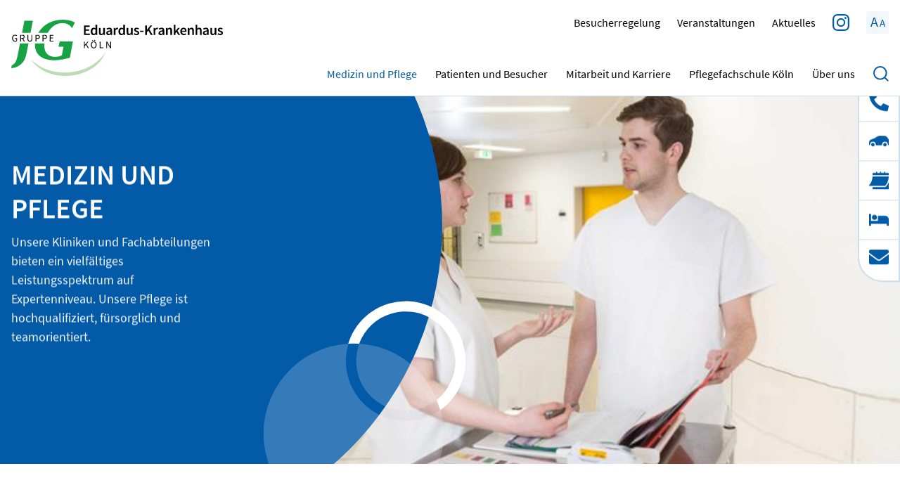

--- FILE ---
content_type: text/html; charset=utf-8
request_url: https://www.eduardus.de/mitarbeiter-pflegedienst
body_size: 9680
content:
<!DOCTYPE html>
<html lang="de" class="no-js">
<head id="ctl00"><link rel="canonical" href="https://www.eduardus.de/mitarbeiter-pflegedienst"/><meta name="viewport" content="width=device-width,initial-scale=1.0, maximum-scale=1.0, user-scalable=no"/><meta name="robots" content="index,follow"/><meta name="revisit-after" content="10 days"/><meta http-equiv="X-UA-Compatible" content="IE=edge"/><meta name="google-site-verification" content="3mPy8mcJJomUpkGrPGVBUmRhhkng7xdBU_cKYXcykBE"/><meta name="generator" content="TWT Publisher"/><meta name="charset" content="utf-8"/><link rel="stylesheet" type="text/css" href="/styles/global/standard.css?tm=20230921145524"/><link id="ctl02" type="image/x-icon" href="/favicon.ico" rel="icon" /><link id="ctl03" rel="apple-touch-icon-precomposed" sizes="57x57" href="/apple-touch-icon-57x57.png" /><link id="ctl04" rel="apple-touch-icon-precomposed" sizes="114x114" href="/apple-touch-icon-114x114.png" /><link id="ctl05" rel="apple-touch-icon-precomposed" sizes="72x72" href="/apple-touch-icon-72x72.png" /><link id="ctl06" rel="apple-touch-icon-precomposed" sizes="144x144" href="/apple-touch-icon-144x144.png" /><link id="ctl07" rel="apple-touch-icon-precomposed" sizes="60x60" href="/apple-touch-icon-60x60.png" /><link id="ctl08" rel="apple-touch-icon-precomposed" sizes="120x120" href="/apple-touch-icon-120x120.png" /><link id="ctl09" rel="apple-touch-icon-precomposed" sizes="76x76" href="/apple-touch-icon-76x76.png" /><link id="ctl10" rel="apple-touch-icon-precomposed" sizes="152x152" href="/apple-touch-icon-152x152.png" /><link id="ctl11" rel="icon" type="image/png" href="/favicon-196x196.png" sizes="196x196" /><link id="ctl12" rel="icon" type="image/png" href="/favicon-96x96.png" sizes="96x96" /><link id="ctl13" rel="icon" type="image/png" href="/favicon-32x32.png" sizes="32x32" /><link id="ctl14" rel="icon" type="image/png" href="/favicon-16x16.png" sizes="16x16" /><link id="ctl15" rel="icon" type="image/png" href="/favicon-128.png" sizes="128x128" /><meta id="ctl16" name="application-name" content=" " /><meta id="ctl17" name="msapplication-TileColor" content="#FFFFFF" /><meta id="ctl18" name="msapplication-TileImage" content="mstile-144x144.png" /><meta id="ctl19" name="msapplication-square70x70logo" content="mstile-70x70.png" /><meta id="ctl20" name="msapplication-square150x150logo" content="mstile-150x150.png" /><meta id="ctl21" name="msapplication-wide310x150logo" content="mstile-310x150.png" /><meta id="ctl22" name="msapplication-square310x310logo" content="mstile-310x310.png" />
<noscript>
  <link id="ctl23" rel="stylesheet" type="text/css" href="/styles/no-js.css" />
</noscript>
<meta property="og:title" content="Mitarbeiter - Pflegedienst - Eduardus-Krankenhaus gGmbH"/><meta property="og:url" content="https://www.eduardus.de/mitarbeiter-pflegedienst "/><meta property="og:locale" content="de_DE"/><meta property="twitter:title" content="Mitarbeiter - Pflegedienst - Eduardus-Krankenhaus gGmbH"/><meta property="twitter:url" content="https://www.eduardus.de/mitarbeiter-pflegedienst "/><!-- Copyright (c) 2000-2022 etracker GmbH. All rights reserved. --><!-- This material may not be reproduced, displayed, modified or distributed --><!-- without the express prior written permission of the copyright holder. --><!-- etracker tracklet 5.0 --><script type="text/javascript">
                // var et_pagename = "";
                // var et_areas = "";
                // var et_tval = 0;
                // var et_tsale = 0;
                // var et_tonr = "";
                // var et_basket = "";
                </script>
                <script id="_etLoader" type="text/javascript" charset="UTF-8" data-block-cookies="true" data-respect-dnt="true" data-secure-code="kxgUnx" src="//code.etracker.com/code/e.js" async></script>
                <!-- etracker tracklet 5.0 end -->
            <title>
	Mitarbeiter - Pflegedienst  - Eduardus-Krankenhaus gGmbH
</title></head>

<body>

<form method="post" action="/mitarbeiter-pflegedienst" id="mainForm">
<div class="aspNetHidden">
<input type="hidden" name="idField" id="idField" value="" />
<input type="hidden" name="childIdField" id="childIdField" value="" />
<input type="hidden" name="path" id="path" value="" />
<input type="hidden" name="actionField" id="actionField" value="" />
<input type="hidden" name="targetField" id="targetField" value="" />
<input type="hidden" name="__VIEWSTATE" id="__VIEWSTATE" value="/wEPDwUKMTAwODczNDg0MmRkGjYqB2uFnhW8dOYY3HVvGZz4y6w=" />
</div>

<div class="aspNetHidden">

	<input type="hidden" name="__VIEWSTATEGENERATOR" id="__VIEWSTATEGENERATOR" value="2A7AA726" />
</div>


<a id="top"></a>
<a href="#tocontent" class="jumpto" accesskey="1" title="Direkt zum Inhalt">Direkt zum Inhalt</a>
<a href="#tonavigation" class="jumpto" accesskey="2" title="Direkt zur Hauptnavigation">Direkt zur Hauptnavigation</a>

<header class="header fixed-top"><div class="container"><div class="header__wrapper"><a class="header__brand" href="/"><img src="/img/system/jg_eduardus-krankenhaus_koeln_rgb-beschnitten.svg" alt=""/></a><ul class="top"><li class="top__li"><a class="top__a" href="/besucherregelung" title="Besucherregelung">Besucherregelung</a></li><li class="top__li"><a class="top__a" href="/termine" title="Veranstaltungen">Veranstaltungen</a></li><li class="top__li"><a class="top__a" href="/news" title="Aktuelles">Aktuelles</a></li><li class="top__li"><a class="top__a--social" href="https://www.instagram.com/eduardus.krankenhaus" target="_blank" title="Instagram"><img src="/img/system/instagram_blue.svg" alt="Instagram"/></a></li><li class="top__li zoom"><a class="zoom__button" title="Zoom Info"><span class="big">A</span><span class="small">A</span></a><div class="zoom__wrapper"><p>Sie können die Schrift in Ihrem Browser durch gleichzeitiges Drücken der Tasten <span>Strg</span> und <span class="square">+</span> vergrößern und mit den Tasten <span>Strg</span> und <span class="square">-</span> wieder verkleinern.</p></div></li></ul><div class="mobile__wrapper"><div class="mobile search"><a class="search__magnifier" title="Suche"><i class="search__icon"></i></a><div class="search__wrapper"><input class="search__input" type="search" placeholder="Wonach suchen Sie?" aria-label="Suche"/><a class="search__btn search--btn" title="Suche">Suchen</a></div></div><button class="nav__toggle mobilebutton" type="button" aria-controls="navigation" aria-expanded="false" aria-label="Toggle navigation"><span class="nav__toggle--menu"></span></button></div><nav id="navigation" class="nav" role="navigation" aria-label="Main"><a id="tonavigation"></a><ul class="nav__list"><li class="nav__item nav__item--dropdown" aria-current="page"><a class="nav__link" title="Medizin und Pflege" href="/medizin-und-pflege">Medizin und Pflege</a><div class="dropdown__wrapper"><div class="dropdown__menu"><ul class="dropdown__list dropdown__list--level2"><li class="dropdown__item dropdown__item--dropdown"><a class="dropdown__link" title="Orthopädie und orthopädische Rheumatologie" href="/orthopaedie-und-orthopaedische-rheumatologie">Orthopädie und orthopädische Rheumatologie<span class="arrow"></span></a><ul class="dropdown__list dropdown__list--level3"><li class="dropdown__item"><a class="dropdown__link" title="EndoProthetikZentrum der Maximalversorgung (EPZmax)" href="/endoprothetikzentrum-der-maximalversorgung-epzmax">EndoProthetikZentrum der Maximalversorgung (EPZmax)</a></li><li class="dropdown__item"><a class="dropdown__link" title="Orthopädische Rheumatologie" href="/orthopaedische-rheumatologie">Orthopädische Rheumatologie</a></li><li class="dropdown__item"><a class="dropdown__link" title="Revisionsendoprothetik" href="/revisionsendoprothetik">Revisionsendoprothetik</a></li><li class="dropdown__item"><a class="dropdown__link" title="Mitarbeiter" href="/mitarbeiter-orthopaedie-und-orthopaedische-rheumatologie">Mitarbeiter</a></li></ul></li><li class="dropdown__item dropdown__item--dropdown"><a class="dropdown__link" title="Unfallchirurgie" href="/unfallchirurgie">Unfallchirurgie<span class="arrow"></span></a><ul class="dropdown__list dropdown__list--level3"><li class="dropdown__item"><a class="dropdown__link" title="Mitarbeiter" href="/mitarbeiter-unfallchirurgie">Mitarbeiter</a></li></ul></li><li class="dropdown__item dropdown__item--dropdown"><a class="dropdown__link" title="Geriatrie mit Alterstraumatologie" href="/geriatrie-mit-alterstraumatologie">Geriatrie mit Alterstraumatologie<span class="arrow"></span></a><ul class="dropdown__list dropdown__list--level3"><li class="dropdown__item"><a class="dropdown__link" title="Leistungsspektrum und Krankheitsbilder" href="/leistungsspektrum-und-krankheitsbilder-geriatrie">Leistungsspektrum und Krankheitsbilder</a></li><li class="dropdown__item"><a class="dropdown__link" title="Alterstraumatologie" href="/alterstraumatologie">Alterstraumatologie</a></li><li class="dropdown__item"><a class="dropdown__link" title="Interdisziplinäre Zusammenarbeit" href="/interdisziplinaere-zusammenarbeit-geriatrie">Interdisziplinäre Zusammenarbeit</a></li><li class="dropdown__item"><a class="dropdown__link" title="Mitarbeiter" href="/mitarbeiter-geriatrie">Mitarbeiter</a></li><li class="dropdown__item"><a class="dropdown__link" title="Aufnahme in die Geriatrie" href="/aufnahme-geriatrie">Aufnahme in die Geriatrie</a></li></ul></li><li class="dropdown__item dropdown__item--dropdown"><a class="dropdown__link" title="Wirbelsäulenchirurgie" href="/wirbelsaeulenchirurgie">Wirbelsäulenchirurgie<span class="arrow"></span></a><ul class="dropdown__list dropdown__list--level3"><li class="dropdown__item"><a class="dropdown__link" title="Mitarbeiter" href="/mitarbeiter-der-wirbelsaeulenchirurgie">Mitarbeiter</a></li><li class="dropdown__item"><a class="dropdown__link" title="Bandscheibenvorfall" href="/bandscheibenvorfall">Bandscheibenvorfall</a></li><li class="dropdown__item"><a class="dropdown__link" title="Spinalkanalstenosen" href="/spinalkanalstenosen">Spinalkanalstenosen</a></li><li class="dropdown__item"><a class="dropdown__link" title="Wirbelbruch" href="/Wirbelbruch">Wirbelbruch</a></li><li class="dropdown__item"><a class="dropdown__link" title="Wirbelsäulendeformitäten" href="/wirbelsaeulendeformitaeten">Wirbelsäulendeformitäten</a></li><li class="dropdown__item"><a class="dropdown__link" title="Wirbelsäulentumore und -metastasen" href="/wirbelsaeulentumore-und-metastasen">Wirbelsäulentumore und -metastasen</a></li><li class="dropdown__item"><a class="dropdown__link" title="Wirbelsäuleninfektionen" href="/wirbelsaeuleninfektionen">Wirbelsäuleninfektionen</a></li></ul></li><li class="dropdown__item dropdown__item--dropdown"><a class="dropdown__link" title="Zentrale Notaufnahme" href="/zentrale-notaufnahme">Zentrale Notaufnahme<span class="arrow"></span></a><ul class="dropdown__list dropdown__list--level3"><li class="dropdown__item"><a class="dropdown__link" title="Mitarbeiter" href="/mitarbeiter-zentrale-notaufnahme">Mitarbeiter</a></li><li class="dropdown__item"><a class="dropdown__link" title="3. Notaufnahmetag 2024 Rückblick" href="/3-notaufnahmetag-2024-rueckblick">3. Notaufnahmetag 2024 Rückblick</a></li></ul></li><li class="dropdown__item dropdown__item--dropdown"><a class="dropdown__link" title="Sportorthopädie und Arthroskopie" href="/sportorthopaedie-und-arthroskopie">Sportorthopädie und Arthroskopie<span class="arrow"></span></a><ul class="dropdown__list dropdown__list--level3"><li class="dropdown__item"><a class="dropdown__link" title="Mitarbeiter" href="/mitarbeiter-sportorthopaedie-und-arthroskopie">Mitarbeiter</a></li></ul></li><li class="dropdown__item dropdown__item--dropdown"><a class="dropdown__link" title="Innere Medizin" href="/innere-medizin">Innere Medizin<span class="arrow"></span></a><ul class="dropdown__list dropdown__list--level3"><li class="dropdown__item"><a class="dropdown__link" title="Gastroenterologie" href="/gastroenterologie">Gastroenterologie</a></li><li class="dropdown__item"><a class="dropdown__link" title="Pneumologie" href="/pneumologie">Pneumologie</a></li><li class="dropdown__item"><a class="dropdown__link" title="Mitarbeiter" href="/mitarbeiter-innere-medizin">Mitarbeiter</a></li></ul></li><li class="dropdown__item dropdown__item--dropdown"><a class="dropdown__link" title="Allgemein- und Viszeralchirurgie" href="/allgemein-und-viszeralchirurgie">Allgemein- und Viszeralchirurgie<span class="arrow"></span></a><ul class="dropdown__list dropdown__list--level3"><li class="dropdown__item"><a class="dropdown__link" title="Zentrum für endokrine Chirurgie" href="/zentrum-fuer-endokrine-chirurgie">Zentrum für endokrine Chirurgie</a></li><li class="dropdown__item"><a class="dropdown__link" title="Darmzentrum Deutz" href="/darmzentrum-deutz">Darmzentrum Deutz</a></li><li class="dropdown__item"><a class="dropdown__link" title="Hernienzentrum" href="/hernienzentrum">Hernienzentrum</a></li><li class="dropdown__item"><a class="dropdown__link" title="Koloproktologie" href="/koloproktologie">Koloproktologie</a></li><li class="dropdown__item"><a class="dropdown__link" title="Mitarbeiter" href="/mitarbeiter-allgemein-und-viszeralchirurgie">Mitarbeiter</a></li></ul></li><li class="dropdown__item dropdown__item--dropdown"><a class="dropdown__link" title="Plastische Chirurgie" href="/plastische-chirurgie">Plastische Chirurgie<span class="arrow"></span></a><ul class="dropdown__list dropdown__list--level3"><li class="dropdown__item"><a class="dropdown__link" title="Mitarbeiter" href="/mitarbeiter-plastische-chirurgie">Mitarbeiter</a></li></ul></li><li class="dropdown__item dropdown__item--dropdown"><a class="dropdown__link" title="Anästhesie und Intensivmedizin" href="/anaesthesie-und-intensivmedizin">Anästhesie und Intensivmedizin<span class="arrow"></span></a><ul class="dropdown__list dropdown__list--level3"><li class="dropdown__item"><a class="dropdown__link" title="Mitarbeiter" href="/mitarbeiter-anaesthesie-und-intensivmedizin">Mitarbeiter</a></li></ul></li><li class="dropdown__item dropdown__item--dropdown"><a class="dropdown__link" title="Radiologie" href="/radiologie">Radiologie<span class="arrow"></span></a><ul class="dropdown__list dropdown__list--level3"><li class="dropdown__item"><a class="dropdown__link" title="Mitarbeiter" href="/mitarbeiter-radiologie">Mitarbeiter</a></li></ul></li><li class="dropdown__item dropdown__item--dropdown" aria-current="page"><a class="dropdown__link" title="Pflegedienst" href="/pflegedienst">Pflegedienst<span class="arrow"></span></a><ul class="dropdown__list dropdown__list--level3"><li class="dropdown__item"><a class="dropdown__link" title="Familiale Pflege" href="/familiale-pflege">Familiale Pflege</a></li><li class="dropdown__item" aria-current="page"><a class="dropdown__link" title="Mitarbeiter" href="/mitarbeiter-pflegedienst">Mitarbeiter</a></li><li class="dropdown__item"><a class="dropdown__link" title="Bewerbertag &quot;Loss mer schwade&quot;" href="/bewerbertag-loss-mer-schwade">Bewerbertag "Loss mer schwade"</a></li></ul></li><li class="dropdown__item dropdown__item--dropdown"><a class="dropdown__link" title="Therapie" href="/therapie">Therapie<span class="arrow"></span></a><ul class="dropdown__list dropdown__list--level3"><li class="dropdown__item"><a class="dropdown__link" title="Ergotherapie" href="/ergotherapie">Ergotherapie</a></li><li class="dropdown__item"><a class="dropdown__link" title="Physiotherapie" href="/physiotherapie">Physiotherapie</a></li></ul></li><li class="dropdown__item"><a class="dropdown__link" title="Orthopädie-Technik" href="/orthopaedie-technik">Orthopädie-Technik</a></li><li class="dropdown__item"><a class="dropdown__link" title="Stationsapotheke" href="/stationsapotheke">Stationsapotheke</a></li></ul></div></div></li><li class="nav__item nav__item--dropdown"><a class="nav__link" title="Patienten und Besucher" href="/patienten-und-besucher">Patienten und Besucher</a><div class="dropdown__wrapper"><div class="dropdown__menu"><ul class="dropdown__list dropdown__list--level2"><li class="dropdown__item dropdown__item--dropdown"><a class="dropdown__link" title="Aufenthalt" href="/aufenthalt">Aufenthalt<span class="arrow"></span></a><ul class="dropdown__list dropdown__list--level3"><li class="dropdown__item"><a class="dropdown__link" title="Entlassmanagement" href="/entlassmanagement">Entlassmanagement</a></li><li class="dropdown__item"><a class="dropdown__link" title="Anschlussheilbehandlung" href="/anschlussheilbehandlung">Anschlussheilbehandlung</a></li><li class="dropdown__item"><a class="dropdown__link" title="Sozialdienst" href="/sozialdienst">Sozialdienst</a></li></ul></li><li class="dropdown__item"><a class="dropdown__link" title="Online-Terminvergabe" href="https://www.doctolib.de/doctors/eduardus%20krankenhaus/koeln" target="_blank">Online-Terminvergabe</a></li><li class="dropdown__item"><a class="dropdown__link" title="Seelsorge" href="/seelsorge">Seelsorge</a></li><li class="dropdown__item"><a class="dropdown__link" title="Virtuelle Rundgänge" href="/virtuelle-rundgaenge">Virtuelle Rundgänge</a></li><li class="dropdown__item"><a class="dropdown__link" title="Klinisches Ethikkomitee" href="/klinisches-ethikkomitee">Klinisches Ethikkomitee</a></li><li class="dropdown__item"><a class="dropdown__link" title="Hospiz- und Palliativdienst" href="/hospiz-und-palliativdienst">Hospiz- und Palliativdienst</a></li><li class="dropdown__item"><a class="dropdown__link" title="Café Lichthof" href="/cafe-lichthof">Café Lichthof</a></li><li class="dropdown__item"><a class="dropdown__link" title="Kiosk, Bücherei & Friseur" href="/kiosk-buecherei-friseur">Kiosk, Bücherei & Friseur</a></li></ul></div></div></li><li class="nav__item nav__item--dropdown"><a class="nav__link" title="Mitarbeit und Karriere" href="/karriere">Mitarbeit und Karriere</a><div class="dropdown__wrapper"><div class="dropdown__menu"><ul class="dropdown__list dropdown__list--level2"><li class="dropdown__item dropdown__item--dropdown"><a class="dropdown__link" title="Für Bewerber" href="/fuer-bewerber">Für Bewerber<span class="arrow"></span></a><ul class="dropdown__list dropdown__list--level3"><li class="dropdown__item"><a class="dropdown__link" title="Wir als Arbeitgeber" href="/wir-als-arbeitgeber">Wir als Arbeitgeber</a></li><li class="dropdown__item"><a class="dropdown__link" title="Pflegeperspektiven" href="/pflegeperspektiven">Pflegeperspektiven</a></li><li class="dropdown__item"><a class="dropdown__link" title="Stellenmarkt" href="https://karriere.jg-gruppe.de/stellenmarkt?e=6" target="_blank">Stellenmarkt</a></li><li class="dropdown__item"><a class="dropdown__link" title="Ausbildung" href="/ausbildung">Ausbildung</a></li><li class="dropdown__item"><a class="dropdown__link" title="Ärztliche Weiterbildung" href="/aerztliche-weiterbildung">Ärztliche Weiterbildung</a></li><li class="dropdown__item"><a class="dropdown__link" title="BFD, FSJ und Praktika" href="/bfd-fsj-und-praktika">BFD, FSJ und Praktika</a></li><li class="dropdown__item"><a class="dropdown__link" title="Initiativbewerbung" href="/initiativbewerbung">Initiativbewerbung</a></li></ul></li><li class="dropdown__item"><a class="dropdown__link" title="Mitarbeitervertretung" href="/mitarbeitervertretung">Mitarbeitervertretung</a></li><li class="dropdown__item"><a class="dropdown__link" title="Ehrenamt" href="/ehrenamt">Ehrenamt</a></li></ul></div></div></li><li class="nav__item nav__item--dropdown"><a class="nav__link" title="Pflegefachschule Köln" href="/pflegefachschule-koeln">Pflegefachschule Köln</a><div class="dropdown__wrapper"><div class="dropdown__menu"><ul class="dropdown__list dropdown__list--level2"><li class="dropdown__item"><a class="dropdown__link" title="Ausbildung zur Pflegefachkraft" href="/ausbildung-pflegefachkraft-koeln">Ausbildung zur Pflegefachkraft</a></li><li class="dropdown__item"><a class="dropdown__link" title="Vorteile & Benefits" href="/vorteile-pflegefachschule-koeln">Vorteile & Benefits</a></li></ul></div></div></li><li class="nav__item nav__item--dropdown"><a class="nav__link" title="Über uns" href="/ueber-uns">Über uns</a><div class="dropdown__wrapper"><div class="dropdown__menu"><ul class="dropdown__list dropdown__list--level2"><li class="dropdown__item"><a class="dropdown__link" title="Leitbild" href="/leitbild">Leitbild</a></li><li class="dropdown__item"><a class="dropdown__link" title="Betriebsleitung" href="/betriebsleitung">Betriebsleitung</a></li><li class="dropdown__item"><a class="dropdown__link" title="Ansprechpartner" href="/ansprechpartner">Ansprechpartner</a></li><li class="dropdown__item"><a class="dropdown__link" title="Historie" href="/historie">Historie</a></li><li class="dropdown__item"><a class="dropdown__link" title="Unser Träger: Josefs-Gesellschaft Köln" href="/unser-traeger">Unser Träger: Josefs-Gesellschaft Köln</a></li><li class="dropdown__item"><a class="dropdown__link" title="Qualitätsmanagement" href="/qualitaetsmanagement">Qualitätsmanagement</a></li><li class="dropdown__item"><a class="dropdown__link" title="Hinweisgeberportal" href="/hinweisgeberportal">Hinweisgeberportal</a></li><li class="dropdown__item"><a class="dropdown__link" title="Dienstleistungszentrum ZSVA" href="/dienstleistungszentrum-aemp">Dienstleistungszentrum ZSVA</a></li><li class="dropdown__item"><a class="dropdown__link" title="Newsroom" href="/news">Newsroom</a></li><li class="dropdown__item"><a class="dropdown__link" title="Kooperationen" href="/kooperationen">Kooperationen</a></li><li class="dropdown__item"><a class="dropdown__link" title="Spenden" href="/spenden">Spenden</a></li><li class="dropdown__item"><a class="dropdown__link" title="Veranstaltungen" href="/termine">Veranstaltungen</a></li></ul></div></div></li><li class="nav__item search desktop"><a class="nav__link search__magnifier" title="Suche"><i class="search__icon"></i></a><div class="search__wrapper"><input class="search__input" type="search" placeholder="Wonach suchen Sie?" aria-label="Suche"/><a class="search__btn search--btn" title="Suche">Suchen</a></div></li></ul></nav></div><div class="nav__wrapper__mobile"><nav id="mobilenav" data-mode="vertical"><ul class="mobilenav-ul mobilenav-main" data-depth="0" data-selected-id="314|283"><li data-id="283" class="mobilenav-li selected"><a class="mobilenav-a" href="/medizin-und-pflege"><span>Medizin und Pflege</span></a><div class="mobilenav-submenu"><i class="mn-angle-right"></i></div><ul class="mobilenav-ul sub" data-depth="1"><li class="mobilenav-li" data-id="318"><a class="mobilenav-a" href="/orthopaedie-und-orthopaedische-rheumatologie"><span>Orthopädie und orthopädische Rheumatologie</span></a><div class="mobilenav-submenu"><i class="mn-angle-right"></i></div><ul class="mobilenav-ul sub" data-depth="2"><li class="mobilenav-li" data-id="615"><a class="mobilenav-a" href="/endoprothetikzentrum-der-maximalversorgung-epzmax"><span>EndoProthetikZentrum der Maximalversorgung (EPZmax)</span></a></li><li class="mobilenav-li" data-id="608"><a class="mobilenav-a" href="/orthopaedische-rheumatologie"><span>Orthopädische Rheumatologie</span></a></li><li class="mobilenav-li" data-id="609"><a class="mobilenav-a" href="/revisionsendoprothetik"><span>Revisionsendoprothetik</span></a></li><li class="mobilenav-li" data-id="330"><a class="mobilenav-a" href="/mitarbeiter-orthopaedie-und-orthopaedische-rheumatologie"><span>Mitarbeiter</span></a></li></ul></li><li class="mobilenav-li" data-id="504"><a class="mobilenav-a" href="/unfallchirurgie"><span>Unfallchirurgie</span></a><div class="mobilenav-submenu"><i class="mn-angle-right"></i></div><ul class="mobilenav-ul sub" data-depth="2"><li class="mobilenav-li" data-id="555"><a class="mobilenav-a" href="/mitarbeiter-unfallchirurgie"><span>Mitarbeiter</span></a></li></ul></li><li class="mobilenav-li" data-id="860"><a class="mobilenav-a" href="/geriatrie-mit-alterstraumatologie"><span>Geriatrie mit Alterstraumatologie</span></a><div class="mobilenav-submenu"><i class="mn-angle-right"></i></div><ul class="mobilenav-ul sub" data-depth="2"><li class="mobilenav-li" data-id="861"><a class="mobilenav-a" href="/leistungsspektrum-und-krankheitsbilder-geriatrie"><span>Leistungsspektrum und Krankheitsbilder</span></a></li><li class="mobilenav-li" data-id="903"><a class="mobilenav-a" href="/alterstraumatologie"><span>Alterstraumatologie</span></a></li><li class="mobilenav-li" data-id="862"><a class="mobilenav-a" href="/interdisziplinaere-zusammenarbeit-geriatrie"><span>Interdisziplinäre Zusammenarbeit</span></a></li><li class="mobilenav-li" data-id="864"><a class="mobilenav-a" href="/mitarbeiter-geriatrie"><span>Mitarbeiter</span></a></li><li class="mobilenav-li" data-id="863"><a class="mobilenav-a" href="/aufnahme-geriatrie"><span>Aufnahme in die Geriatrie</span></a></li></ul></li><li class="mobilenav-li" data-id="756"><a class="mobilenav-a" href="/wirbelsaeulenchirurgie"><span>Wirbelsäulenchirurgie</span></a><div class="mobilenav-submenu"><i class="mn-angle-right"></i></div><ul class="mobilenav-ul sub" data-depth="2"><li class="mobilenav-li" data-id="765"><a class="mobilenav-a" href="/mitarbeiter-der-wirbelsaeulenchirurgie"><span>Mitarbeiter</span></a></li><li class="mobilenav-li" data-id="759"><a class="mobilenav-a" href="/bandscheibenvorfall"><span>Bandscheibenvorfall</span></a></li><li class="mobilenav-li" data-id="760"><a class="mobilenav-a" href="/spinalkanalstenosen"><span>Spinalkanalstenosen</span></a></li><li class="mobilenav-li" data-id="785"><a class="mobilenav-a" href="/Wirbelbruch"><span>Wirbelbruch</span></a></li><li class="mobilenav-li" data-id="761"><a class="mobilenav-a" href="/wirbelsaeulendeformitaeten"><span>Wirbelsäulendeformitäten</span></a></li><li class="mobilenav-li" data-id="762"><a class="mobilenav-a" href="/wirbelsaeulentumore-und-metastasen"><span>Wirbelsäulentumore und -metastasen</span></a></li><li class="mobilenav-li" data-id="763"><a class="mobilenav-a" href="/wirbelsaeuleninfektionen"><span>Wirbelsäuleninfektionen</span></a></li></ul></li><li class="mobilenav-li" data-id="503"><a class="mobilenav-a" href="/zentrale-notaufnahme"><span>Zentrale Notaufnahme</span></a><div class="mobilenav-submenu"><i class="mn-angle-right"></i></div><ul class="mobilenav-ul sub" data-depth="2"><li class="mobilenav-li" data-id="598"><a class="mobilenav-a" href="/mitarbeiter-zentrale-notaufnahme"><span>Mitarbeiter</span></a></li><li class="mobilenav-li" data-id="820"><a class="mobilenav-a" href="/3-notaufnahmetag-2024-rueckblick"><span>3. Notaufnahmetag 2024 Rückblick</span></a></li></ul></li><li class="mobilenav-li" data-id="509"><a class="mobilenav-a" href="/sportorthopaedie-und-arthroskopie"><span>Sportorthopädie und Arthroskopie</span></a><div class="mobilenav-submenu"><i class="mn-angle-right"></i></div><ul class="mobilenav-ul sub" data-depth="2"><li class="mobilenav-li" data-id="552"><a class="mobilenav-a" href="/mitarbeiter-sportorthopaedie-und-arthroskopie"><span>Mitarbeiter</span></a></li></ul></li><li class="mobilenav-li" data-id="346"><a class="mobilenav-a" href="/innere-medizin"><span>Innere Medizin</span></a><div class="mobilenav-submenu"><i class="mn-angle-right"></i></div><ul class="mobilenav-ul sub" data-depth="2"><li class="mobilenav-li" data-id="589"><a class="mobilenav-a" href="/gastroenterologie"><span>Gastroenterologie</span></a></li><li class="mobilenav-li" data-id="591"><a class="mobilenav-a" href="/pneumologie"><span>Pneumologie</span></a></li><li class="mobilenav-li" data-id="350"><a class="mobilenav-a" href="/mitarbeiter-innere-medizin"><span>Mitarbeiter</span></a></li></ul></li><li class="mobilenav-li" data-id="443"><a class="mobilenav-a" href="/allgemein-und-viszeralchirurgie"><span>Allgemein- und Viszeralchirurgie</span></a><div class="mobilenav-submenu"><i class="mn-angle-right"></i></div><ul class="mobilenav-ul sub" data-depth="2"><li class="mobilenav-li" data-id="610"><a class="mobilenav-a" href="/zentrum-fuer-endokrine-chirurgie"><span>Zentrum für endokrine Chirurgie</span></a></li><li class="mobilenav-li" data-id="914"><a class="mobilenav-a" href="/darmzentrum-deutz"><span>Darmzentrum Deutz</span></a></li><li class="mobilenav-li" data-id="611"><a class="mobilenav-a" href="/hernienzentrum"><span>Hernienzentrum</span></a></li><li class="mobilenav-li" data-id="612"><a class="mobilenav-a" href="/koloproktologie"><span>Koloproktologie</span></a></li><li class="mobilenav-li" data-id="526"><a class="mobilenav-a" href="/mitarbeiter-allgemein-und-viszeralchirurgie"><span>Mitarbeiter</span></a></li></ul></li><li class="mobilenav-li" data-id="507"><a class="mobilenav-a" href="/plastische-chirurgie"><span>Plastische Chirurgie</span></a><div class="mobilenav-submenu"><i class="mn-angle-right"></i></div><ul class="mobilenav-ul sub" data-depth="2"><li class="mobilenav-li" data-id="603"><a class="mobilenav-a" href="/mitarbeiter-plastische-chirurgie"><span>Mitarbeiter</span></a></li></ul></li><li class="mobilenav-li" data-id="356"><a class="mobilenav-a" href="/anaesthesie-und-intensivmedizin"><span>Anästhesie und Intensivmedizin</span></a><div class="mobilenav-submenu"><i class="mn-angle-right"></i></div><ul class="mobilenav-ul sub" data-depth="2"><li class="mobilenav-li" data-id="358"><a class="mobilenav-a" href="/mitarbeiter-anaesthesie-und-intensivmedizin"><span>Mitarbeiter</span></a></li></ul></li><li class="mobilenav-li" data-id="360"><a class="mobilenav-a" href="/radiologie"><span>Radiologie</span></a><div class="mobilenav-submenu"><i class="mn-angle-right"></i></div><ul class="mobilenav-ul sub" data-depth="2"><li class="mobilenav-li" data-id="601"><a class="mobilenav-a" href="/mitarbeiter-radiologie"><span>Mitarbeiter</span></a></li></ul></li><li data-id="314" class="mobilenav-li selected"><a class="mobilenav-a" href="/pflegedienst"><span>Pflegedienst</span></a><div class="mobilenav-submenu"><i class="mn-angle-right"></i></div><ul class="mobilenav-ul sub" data-depth="2"><li class="mobilenav-li" data-id="916"><a class="mobilenav-a" href="/familiale-pflege"><span>Familiale Pflege</span></a></li><li data-id="659" class="mobilenav-li selected"><a class="mobilenav-a" href="/mitarbeiter-pflegedienst"><span>Mitarbeiter</span></a></li><li class="mobilenav-li" data-id="790"><a class="mobilenav-a" href="/bewerbertag-loss-mer-schwade"><span>Bewerbertag "Loss mer schwade"</span></a></li></ul></li><li class="mobilenav-li" data-id="284"><a class="mobilenav-a" href="/therapie"><span>Therapie</span></a><div class="mobilenav-submenu"><i class="mn-angle-right"></i></div><ul class="mobilenav-ul sub" data-depth="2"><li class="mobilenav-li" data-id="310"><a class="mobilenav-a" href="/ergotherapie"><span>Ergotherapie</span></a></li><li class="mobilenav-li" data-id="312"><a class="mobilenav-a" href="/physiotherapie"><span>Physiotherapie</span></a></li></ul></li><li class="mobilenav-li" data-id="470"><a class="mobilenav-a" href="/orthopaedie-technik"><span>Orthopädie-Technik</span></a></li><li class="mobilenav-li" data-id="511"><a class="mobilenav-a" href="/stationsapotheke"><span>Stationsapotheke</span></a></li></ul></li><li class="mobilenav-li" data-id="286"><a class="mobilenav-a" href="/patienten-und-besucher"><span>Patienten und Besucher</span></a><div class="mobilenav-submenu"><i class="mn-angle-right"></i></div><ul class="mobilenav-ul sub" data-depth="1"><li class="mobilenav-li" data-id="371"><a class="mobilenav-a" href="/aufenthalt"><span>Aufenthalt</span></a><div class="mobilenav-submenu"><i class="mn-angle-right"></i></div><ul class="mobilenav-ul sub" data-depth="2"><li class="mobilenav-li" data-id="575"><a class="mobilenav-a" href="/entlassmanagement"><span>Entlassmanagement</span></a></li><li class="mobilenav-li" data-id="576"><a class="mobilenav-a" href="/anschlussheilbehandlung"><span>Anschlussheilbehandlung</span></a></li><li class="mobilenav-li" data-id="577"><a class="mobilenav-a" href="/sozialdienst"><span>Sozialdienst</span></a></li></ul></li><li class="mobilenav-li" data-id="850"><a class="mobilenav-a" href="https://www.doctolib.de/doctors/eduardus%20krankenhaus/koeln" target="_blank"><span>Online-Terminvergabe</span></a></li><li class="mobilenav-li" data-id="379"><a class="mobilenav-a" href="/seelsorge"><span>Seelsorge</span></a></li><li class="mobilenav-li" data-id="803"><a class="mobilenav-a" href="/virtuelle-rundgaenge"><span>Virtuelle Rundgänge</span></a></li><li class="mobilenav-li" data-id="739"><a class="mobilenav-a" href="/klinisches-ethikkomitee"><span>Klinisches Ethikkomitee</span></a></li><li class="mobilenav-li" data-id="578"><a class="mobilenav-a" href="/hospiz-und-palliativdienst"><span>Hospiz- und Palliativdienst</span></a></li><li class="mobilenav-li" data-id="572"><a class="mobilenav-a" href="/cafe-lichthof"><span>Café Lichthof</span></a></li><li class="mobilenav-li" data-id="573"><a class="mobilenav-a" href="/kiosk-buecherei-friseur"><span>Kiosk, Bücherei &amp; Friseur</span></a></li></ul></li><li class="mobilenav-li" data-id="409"><a class="mobilenav-a" href="/karriere"><span>Mitarbeit und Karriere</span></a><div class="mobilenav-submenu"><i class="mn-angle-right"></i></div><ul class="mobilenav-ul sub" data-depth="1"><li class="mobilenav-li" data-id="475"><a class="mobilenav-a" href="/fuer-bewerber"><span>Für Bewerber</span></a><div class="mobilenav-submenu"><i class="mn-angle-right"></i></div><ul class="mobilenav-ul sub" data-depth="2"><li class="mobilenav-li" data-id="476"><a class="mobilenav-a" href="/wir-als-arbeitgeber"><span>Wir als Arbeitgeber</span></a></li><li class="mobilenav-li" data-id="490"><a class="mobilenav-a" href="/pflegeperspektiven"><span>Pflegeperspektiven</span></a></li><li class="mobilenav-li" data-id="574"><a class="mobilenav-a" href="https://karriere.jg-gruppe.de/stellenmarkt?e=6" target="_blank"><span>Stellenmarkt</span></a></li><li class="mobilenav-li" data-id="528"><a class="mobilenav-a" href="/ausbildung"><span>Ausbildung</span></a></li><li class="mobilenav-li" data-id="496"><a class="mobilenav-a" href="/aerztliche-weiterbildung"><span>Ärztliche Weiterbildung</span></a></li><li class="mobilenav-li" data-id="492"><a class="mobilenav-a" href="/bfd-fsj-und-praktika"><span>BFD, FSJ und Praktika</span></a></li><li class="mobilenav-li" data-id="583"><a class="mobilenav-a" href="/initiativbewerbung"><span>Initiativbewerbung</span></a></li></ul></li><li class="mobilenav-li" data-id="478"><a class="mobilenav-a" href="/mitarbeitervertretung"><span>Mitarbeitervertretung</span></a></li><li class="mobilenav-li" data-id="499"><a class="mobilenav-a" href="/ehrenamt"><span>Ehrenamt</span></a></li></ul></li><li class="mobilenav-li" data-id="433"><a class="mobilenav-a" href="/pflegefachschule-koeln"><span>Pflegefachschule Köln</span></a><div class="mobilenav-submenu"><i class="mn-angle-right"></i></div><ul class="mobilenav-ul sub" data-depth="1"><li class="mobilenav-li" data-id="439"><a class="mobilenav-a" href="/ausbildung-pflegefachkraft-koeln"><span>Ausbildung zur Pflegefachkraft</span></a></li><li class="mobilenav-li" data-id="435"><a class="mobilenav-a" href="/vorteile-pflegefachschule-koeln"><span>Vorteile &amp; Benefits</span></a></li></ul></li><li class="mobilenav-li" data-id="393"><a class="mobilenav-a" href="/ueber-uns"><span>Über uns</span></a><div class="mobilenav-submenu"><i class="mn-angle-right"></i></div><ul class="mobilenav-ul sub" data-depth="1"><li class="mobilenav-li" data-id="429"><a class="mobilenav-a" href="/leitbild"><span>Leitbild</span></a></li><li class="mobilenav-li" data-id="427"><a class="mobilenav-a" href="/betriebsleitung"><span>Betriebsleitung</span></a></li><li class="mobilenav-li" data-id="689"><a class="mobilenav-a" href="/ansprechpartner"><span>Ansprechpartner</span></a></li><li class="mobilenav-li" data-id="403"><a class="mobilenav-a" href="/historie"><span>Historie</span></a></li><li class="mobilenav-li" data-id="431"><a class="mobilenav-a" href="/unser-traeger"><span>Unser Träger: Josefs-Gesellschaft Köln</span></a></li><li class="mobilenav-li" data-id="423"><a class="mobilenav-a" href="/qualitaetsmanagement"><span>Qualitätsmanagement</span></a></li><li class="mobilenav-li" data-id="730"><a class="mobilenav-a" href="/hinweisgeberportal"><span>Hinweisgeberportal</span></a></li><li class="mobilenav-li" data-id="571"><a class="mobilenav-a" href="/dienstleistungszentrum-aemp"><span>Dienstleistungszentrum ZSVA</span></a></li><li class="mobilenav-li" data-id="395"><a class="mobilenav-a" href="/news"><span>Newsroom</span></a></li><li class="mobilenav-li" data-id="415"><a class="mobilenav-a" href="/kooperationen"><span>Kooperationen</span></a></li><li class="mobilenav-li" data-id="425"><a class="mobilenav-a" href="/spenden"><span>Spenden</span></a></li><li class="mobilenav-li" data-id="617"><a class="mobilenav-a" href="/termine"><span>Veranstaltungen</span></a></li></ul></li><li class="seperator"></li><li class="mobilenav-li extra"><a class="mobilenav-a" title="Impressum" href="/impressum">Impressum</a></li><li class="mobilenav-li extra"><a class="mobilenav-a" title="Datenschutz" href="/datenschutz">Datenschutz</a></li><li class="mobilenav-li extra"><a class="mobilenav-a" title="Anfahrt" href="/anfahrt">Anfahrt</a></li></ul></nav></div></div></header><div id="sideNav" class="sidenav"><a class="sidenav__item" href="tel:+4922182740" title="0221/8274-0 anrufen"><img src="/img/icon_auswahl/telefon.svg" alt=""/></a><a class="sidenav__item" href="/anfahrt" title="Anfahrt vorbereiten"><img src="/img/icon_auswahl/auto.svg" alt=""/></a><a class="sidenav__item" href="/termine" title="Veranstaltungen ansehen"><img src="/img/icon_auswahl/termin.svg" alt=""/></a><a class="sidenav__item" href="/aufenthalt" title="Aufenthalt planen"><img src="/img/icon_auswahl/aufenthalt.svg" alt=""/></a><a class="sidenav__item" href="/kontakt" title="Kontakt aufnehmen"><img src="/img/icon_auswahl/kontakt.svg" alt=""/></a></div>


    
        
<section class="kv--small">
  <div class="kv--image">
    <img class="lazy" data-src="/img/medizin-und-pflege/Pflegedienst/pflege_header.jpg" src="/img/system/blank.gif" data-width="1920" data-height="540"  alt="" title="" /><noscript><img src="/img/medizin-und-pflege/Pflegedienst/pflege_header.jpg" data-width="1920" data-height="540"  alt="" title="" /></noscript>
  </div>
  <div class="kv--ornaments">
    <img class="lazy" data-src="/img/system/kv_schmuck_inhalt.svg" src="/img/system/blank.gif" data-width="0" data-height="0"  alt=""/><noscript><img src="/img/system/kv_schmuck_inhalt.svg" data-width="0" data-height="0"  alt=""/></noscript>
  </div>

  <div class="kv--textbox">
    <div class="container">
      <div class="row">
        <div class="col-md-3">
          <p class="kv--headline">Medizin und Pflege</p>
          <p class="kv--text">Unsere Kliniken und Fachabteilungen bieten ein vielfältiges Leistungsspektrum auf Expertenniveau. Unsere Pflege ist hochqualifiziert, fürsorglich und teamorientiert.</p>
          
        </div>
      </div>
    </div>
  </div>
</section>
    
    
    <section class="container-wrapper-breadcrumb bg-default"> 
      <div class="container">
        <div class="row">
          <div class="col-md-12">
            <div class="breadcrumb"><ol itemscope="" itemtype="https://schema.org/BreadcrumbList"><li itemprop="itemListElement" itemscope="" itemtype="https://schema.org/ListItem"><meta itemprop="position" content="0"/><a itemscope="" itemtype="https://schema.org/WebPage" href="/" itemid="https://www.eduardus.de/" itemprop="item"><span itemprop="name">Startseite</span></a></li><li itemprop="itemListElement" itemscope="" itemtype="https://schema.org/ListItem"><meta itemprop="position" content="1"/><a itemscope="" itemtype="https://schema.org/WebPage" itemprop="item" href="/medizin-und-pflege" itemid="https://www.eduardus.de/medizin-und-pflege"><span itemprop="name">Medizin und Pflege</span></a></li><li itemprop="itemListElement" itemscope="" itemtype="https://schema.org/ListItem"><meta itemprop="position" content="2"/><a itemscope="" itemtype="https://schema.org/WebPage" itemprop="item" href="/pflegedienst" itemid="https://www.eduardus.de/pflegedienst"><span itemprop="name">Pflegedienst</span></a></li><li itemprop="itemListElement" itemscope="" itemtype="https://schema.org/ListItem"><meta itemprop="position" content="3"/><span itemprop="name">Mitarbeiter</span></li></ol></div>
          </div>
        </div>
      </div>
    </section>
    
    <section class="content-wrapper">
      <div class="container">
        <div class="row">
          <div class="col-xl-3 aside">
            <ul class="subnav level-1"><li class="subnav--item"><a title="Orthopädie und orthopädische Rheumatologie" href="/orthopaedie-und-orthopaedische-rheumatologie">Orthopädie und orthopädische Rheumatologie</a></li><li class="subnav--item"><a title="Unfallchirurgie" href="/unfallchirurgie">Unfallchirurgie</a></li><li class="subnav--item"><a title="Geriatrie mit Alterstraumatologie" href="/geriatrie-mit-alterstraumatologie">Geriatrie mit Alterstraumatologie</a></li><li class="subnav--item"><a title="Wirbelsäulenchirurgie" href="/wirbelsaeulenchirurgie">Wirbelsäulenchirurgie</a></li><li class="subnav--item"><a title="Zentrale Notaufnahme" href="/zentrale-notaufnahme">Zentrale Notaufnahme</a></li><li class="subnav--item"><a title="Sportorthopädie und Arthroskopie" href="/sportorthopaedie-und-arthroskopie">Sportorthopädie und Arthroskopie</a></li><li class="subnav--item"><a title="Innere Medizin" href="/innere-medizin">Innere Medizin</a></li><li class="subnav--item"><a title="Allgemein- und Viszeralchirurgie" href="/allgemein-und-viszeralchirurgie">Allgemein- und Viszeralchirurgie</a></li><li class="subnav--item"><a title="Plastische Chirurgie" href="/plastische-chirurgie">Plastische Chirurgie</a></li><li class="subnav--item"><a title="Anästhesie und Intensivmedizin" href="/anaesthesie-und-intensivmedizin">Anästhesie und Intensivmedizin</a></li><li class="subnav--item"><a title="Radiologie" href="/radiologie">Radiologie</a></li><li class="subnav--item active"><a title="Pflegedienst" href="/pflegedienst">Pflegedienst</a><ul class="subnav level-2"><li class="subnav--item"><a title="Familiale Pflege" href="/familiale-pflege">Familiale Pflege</a></li><li class="subnav--item active"><a title="Mitarbeiter" href="/mitarbeiter-pflegedienst">Mitarbeiter</a></li><li class="subnav--item"><a title="Bewerbertag &quot;Loss mer schwade&quot;" href="/bewerbertag-loss-mer-schwade">Bewerbertag "Loss mer schwade"</a></li></ul></li><li class="subnav--item"><a title="Therapie" href="/therapie">Therapie</a></li><li class="subnav--item"><a title="Orthopädie-Technik" href="/orthopaedie-technik">Orthopädie-Technik</a></li><li class="subnav--item"><a title="Stationsapotheke" href="/stationsapotheke">Stationsapotheke</a></li></ul>
            <!--##search##-->
            
                
            
            <!--##/search##-->
          </div>
          <div class="col-xl-9 main">
              <a id="tocontent"></a>
              <!--##search##-->
    
        
<h1>Mitarbeiter im Pflegedienst</h1>
<section class="person person-all" data-kategorie="" data-name="Phil Baumgarten"><div class="person--image"><img src="/img/ansprechpartner/betriebsleitung/baumgarten_zuschnittportrait-web.jpg" alt=""/></div><div class="person--text"><h3>Phil Baumgarten</h3><p>Pflegedienstleitung</p><div class="row"><div class="col"></div><div class="col"></div><div class="col"></div></div><a class="default--btn" data-fancybox="" data-type="iframe" data-src="/kontakt/94/phil-baumgarten" href="javascript:;" role="button">Kontakt aufnehmen</a></div><a class="show-more" role="button" style="display: none">Mehr anzeigen</a></section><section class="person person-all" data-kategorie="" data-name="Heike Grützmacher"><div class="person--image"><img src="/img/ansprechpartner/betriebsleitung/heike-gruetzmacher.jpg" alt=""/></div><div class="person--text"><h3>Heike Grützmacher</h3><p>Stellv. Pflegedienstleitung</p><div class="row"><div class="col"></div><div class="col"></div><div class="col"></div></div><a class="default--btn" data-fancybox="" data-type="iframe" data-src="/kontakt/2046/heike-gruetzmacher" href="javascript:;" role="button">Kontakt aufnehmen</a></div><a class="show-more" role="button" style="display: none">Mehr anzeigen</a></section><section class="person person-all" data-kategorie="" data-name="Sekretariat Pflegedienst"><div class="person--image"><img src="/img/ansprechpartner/pflegedienst/lc01137-0078-web.jpg" alt=""/></div><div class="person--text"><h3>Sekretariat Pflegedienst</h3><p>Semra Dagdeviren</p><div class="row"><div class="col"><p><strong>Telefon:</strong><br/><a href="tel:+4922182743363" class="tel">0221 8274-3363</a></p></div><div class="col"><p><strong>Telefax:</strong><br/>0221 8274-5549</p></div><div class="col"><p style="margin-bottom: 0"><strong>Adresse:</strong></p><p>Sekretariat Haus A, 3.OG, Zimmer 327</p></div></div><a class="default--btn" data-fancybox="" data-type="iframe" data-src="/kontakt/596/sekretariat-pflegedienst" href="javascript:;" role="button">Kontakt aufnehmen</a></div><a class="show-more" role="button" style="display: none">Mehr anzeigen</a></section><section class="person person-all" data-kategorie="" data-name="Franz Britten"><div class="person--image"><img src="/img/ansprechpartner/pflegedienst/franz_britten-kopie.jpg" alt=""/></div><div class="person--text"><h3>Franz Britten</h3><p>Pflegebereichsleitung</p><div class="row"><div class="col"><p><strong>Telefon:</strong><br/><a href="tel:+4922182746487" class="tel">0221/8274-6487</a></p></div><div class="col"></div><div class="col"></div></div><a class="default--btn" data-fancybox="" data-type="iframe" data-src="/kontakt/930/franz-britten" href="javascript:;" role="button">Kontakt aufnehmen</a></div><a class="show-more" role="button" style="display: none">Mehr anzeigen</a></section><section class="person person-all" data-kategorie="" data-name="Katharina Baron"><div class="person--image"><img src="/img/ansprechpartner/pflegedienst/lc01137-0110-web.jpg" alt=""/></div><div class="person--text"><h3>Katharina Baron</h3><p>Pflegerische Leitung 01</p><div class="row"><div class="col"><p><strong>Telefon:</strong><br/><a href="tel:+4922182749901" class="tel">0221 8274-9901</a></p></div><div class="col"></div><div class="col"></div></div><a class="default--btn" data-fancybox="" data-type="iframe" data-src="/kontakt/931/katharina-baron" href="javascript:;" role="button">Kontakt aufnehmen</a></div><a class="show-more" role="button" style="display: none">Mehr anzeigen</a></section><section class="person person-all" data-kategorie="" data-name="Katharina Baron"><div class="person--image"><img src="/img/ansprechpartner/pflegedienst/lc01137-0110-web.jpg" alt=""/></div><div class="person--text"><h3>Katharina Baron</h3><p>Pflegerische Leitung 02</p><div class="row"><div class="col"><p><strong>Telefon:</strong><br/><a href="tel:+4922182749911" class="tel">0221 8274-9911</a></p></div><div class="col"></div><div class="col"></div></div><a class="default--btn" data-fancybox="" data-type="iframe" data-src="/kontakt/933/katharina-baron" href="javascript:;" role="button">Kontakt aufnehmen</a></div><a class="show-more" role="button" style="display: none">Mehr anzeigen</a></section><section class="person person-all" data-kategorie="" data-name="Tatjana Eichler"><div class="person--image"><img src="/img/ansprechpartner/pflegedienst/tatjana_eichler.jpg" alt=""/></div><div class="person--text"><h3>Tatjana Eichler</h3><p>Pflegerische Leitung 11</p><div class="row"><div class="col"><p><strong>Telefon:</strong><br/><a href="tel:+4922182749921" class="tel">0221/8274-9921</a></p></div><div class="col"></div><div class="col"></div></div><a class="default--btn" data-fancybox="" data-type="iframe" data-src="/kontakt/934/tatjana-eichler" href="javascript:;" role="button">Kontakt aufnehmen</a></div><a class="show-more" role="button" style="display: none">Mehr anzeigen</a></section><section class="person person-all" data-kategorie="" data-name="Nicole Kietzmann"><div class="person--image"><img src="/img/ansprechpartner/pflegedienst/nicole_kitzmann.jpg" alt=""/></div><div class="person--text"><h3>Nicole Kietzmann</h3><p>Pflegerische Leitung 12</p><div class="row"><div class="col"><p><strong>Telefon:</strong><br/><a href="tel:+4922182749931" class="tel">0221/8274-9931</a></p></div><div class="col"></div><div class="col"></div></div><a class="default--btn" data-fancybox="" data-type="iframe" data-src="/kontakt/935/nicole-kietzmann" href="javascript:;" role="button">Kontakt aufnehmen</a></div><a class="show-more" role="button" style="display: none">Mehr anzeigen</a></section><section class="person person-all" data-kategorie="" data-name="Brigitte Ketschker"><div class="person--image"><img src="/img/ansprechpartner/pflegedienst/brigitte_ketschker.jpg" alt=""/></div><div class="person--text"><h3>Brigitte Ketschker</h3><p>Pflegerische Leitung 22/PK</p><div class="row"><div class="col"><p><strong>Telefon:</strong><br/><a href="tel:+4922182745022" class="tel">0221/8274-5022</a></p></div><div class="col"></div><div class="col"></div></div><a class="default--btn" data-fancybox="" data-type="iframe" data-src="/kontakt/936/brigitte-ketschker" href="javascript:;" role="button">Kontakt aufnehmen</a></div><a class="show-more" role="button" style="display: none">Mehr anzeigen</a></section><section class="person person-all" data-kategorie="" data-name="Fabian Wlodarsch"><div class="person--image"><img src="/img/ansprechpartner/pflegedienst/wlodarsch-zuschnitt-web.jpg" alt=""/></div><div class="person--text"><h3>Fabian Wlodarsch</h3><p>Pflegerische Leitung Intensiv</p><div class="row"><div class="col"><p><strong>Telefon:</strong><br/><a href="tel:+4922182743315" class="tel">0221 8274-3315</a></p></div><div class="col"></div><div class="col"></div></div><a class="default--btn" data-fancybox="" data-type="iframe" data-src="/kontakt/2016/fabian-wlodarsch" href="javascript:;" role="button">Kontakt aufnehmen</a></div><a class="show-more" role="button" style="display: none">Mehr anzeigen</a></section><section class="person person-all" data-kategorie="" data-name="Bianca Wagenbach"><div class="person--image"><img src="/img/medizin-und-pflege/innere-medizin/gastroenterologie/klein-bianca-wagenbach-_dsc49388.jpg" alt=""/></div><div class="person--text"><h3>Bianca Wagenbach</h3><p>Pflegerische Leitung&nbsp;<br/>Fachkrankenschwester Endoskopie</p><div class="row"><div class="col"><p><strong>Telefon:</strong><br/><a href="tel:+4922182742248" class="tel">0221/8274-2248</a></p></div><div class="col"></div><div class="col"></div></div><a class="default--btn" data-fancybox="" data-type="iframe" data-src="/kontakt/938/bianca-wagenbach" href="javascript:;" role="button">Kontakt aufnehmen</a></div><a class="show-more" role="button" style="display: none">Mehr anzeigen</a></section><section class="person person-all" data-kategorie="" data-name="Ina Böhme"><div class="person--image"><img src="/img/ansprechpartner/zentrale-notfallambulanz/ke4_7507a-boehme-ina-web.jpg" alt=""/></div><div class="person--text"><h3>Ina Böhme</h3><p>Pflegerische Leitung ZNA, Weiterbildung Notfallpflege</p><div class="row"><div class="col"></div><div class="col"></div><div class="col"></div></div></div><a class="show-more" role="button" style="display: none">Mehr anzeigen</a></section><section class="person person-all" data-kategorie="" data-name="Jakob Wamser"><div class="person--image"><img src="/img/ansprechpartner/pflegedienst/jakob_wamser.jpg" alt=""/></div><div class="person--text"><h3>Jakob Wamser</h3><p>OP Koordinator</p><div class="row"><div class="col"><p><strong>Telefon:</strong><br/><a href="tel:+4922182746622" class="tel">0221/8274-6622</a></p></div><div class="col"></div><div class="col"></div></div><a class="default--btn" data-fancybox="" data-type="iframe" data-src="/kontakt/941/jakob-wamser" href="javascript:;" role="button">Kontakt aufnehmen</a></div><a class="show-more" role="button" style="display: none">Mehr anzeigen</a></section><section class="person person-all" data-kategorie="" data-name="Wiebke Fahlenbach"><div class="person--image"><img src="/img/ansprechpartner/pflegedienst/lc01137-0068-web.jpg" alt=""/></div><div class="person--text"><h3>Wiebke Fahlenbach</h3><p>Pflegerische Leitung OP</p><div class="row"><div class="col"><p><strong>Telefon:</strong><br/><a href="tel:+4922182746310" class="tel">0221/8274-6310</a></p></div><div class="col"></div><div class="col"></div></div><a class="default--btn" data-fancybox="" data-type="iframe" data-src="/kontakt/940/wiebke-fahlenbach" href="javascript:;" role="button">Kontakt aufnehmen</a></div><a class="show-more" role="button" style="display: none">Mehr anzeigen</a></section><section class="person person-all" data-kategorie="" data-name="Debora Domrös"><div class="person--image"><img src="/img/ansprechpartner/pflegedienst/lc01137-0073-web.jpg" alt=""/></div><div class="person--text"><h3>Debora Domrös</h3><p>Pflegerische Leitung An&auml;sthesie</p><div class="row"><div class="col"><p><strong>Telefon:</strong><br/><a href="tel:+4922182746604" class="tel">0221/8274-6604</a></p></div><div class="col"></div><div class="col"></div></div><a class="default--btn" data-fancybox="" data-type="iframe" data-src="/kontakt/2077/debora-domroes" href="javascript:;" role="button">Kontakt aufnehmen</a></div><a class="show-more" role="button" style="display: none">Mehr anzeigen</a></section><section class="person person-all" data-kategorie="" data-name="Susanne Linders"><div class="person--image"><img src="/img/ansprechpartner/avatar-weiblich-240x360.png" alt=""/></div><div class="person--text"><h3>Susanne Linders</h3><p>Leitung medizinische Aufnahme</p><div class="row"><div class="col"><p><strong>Telefon:</strong><br/><a href="tel:+4922182743360" class="tel">0221/8274-3360</a></p></div><div class="col"></div><div class="col"></div></div><a class="default--btn" data-fancybox="" data-type="iframe" data-src="/kontakt/942/susanne-linders" href="javascript:;" role="button">Kontakt aufnehmen</a></div><a class="show-more" role="button" style="display: none">Mehr anzeigen</a></section><section class="person person-all" data-kategorie="" data-name="Tamara Seeger-Zachari"><div class="person--image"><img src="/img/ansprechpartner/pflegedienst/tamara_seegerzachari.jpg" alt=""/></div><div class="person--text"><h3>Tamara Seeger-Zachari</h3><p>Innerbetriebliche FB<br/>Qualit&auml;tsicherung</p><div class="row"><div class="col"><p><strong>Telefon:</strong><br/><a href="tel:+4922182746497" class="tel">0221/8274-6497</a></p></div><div class="col"></div><div class="col"></div></div><a class="default--btn" data-fancybox="" data-type="iframe" data-src="/kontakt/943/tamara-seeger-zachari" href="javascript:;" role="button">Kontakt aufnehmen</a></div><a class="show-more" role="button" style="display: none">Mehr anzeigen</a></section><section class="person person-all" data-kategorie="" data-name="Sabine Schallenberg"><div class="person--image"><img src="/img/ansprechpartner/hygiene/sabine-schallenberg.jpg" alt=""/></div><div class="person--text"><h3>Sabine Schallenberg</h3><p>Hygienefachkraft</p><div class="row"><div class="col"><p><strong>Telefon:</strong><br/><a href="tel:+4922182743300" class="tel">0221/8274-3300</a><br/><a href="tel:+4922182746335" class="tel">0221/8274-6335</a></p></div><div class="col"></div><div class="col"></div></div><a class="default--btn" data-fancybox="" data-type="iframe" data-src="/kontakt/155/sabine-schallenberg" href="javascript:;" role="button">Kontakt aufnehmen</a></div><a class="show-more" role="button" style="display: none">Mehr anzeigen</a></section><section class="person person-all" data-kategorie="" data-name="Vesna Jovic"><div class="person--image"><img src="/img/ansprechpartner/pflegedienst/lc01137-0041-web.jpg" alt=""/></div><div class="person--text"><h3>Vesna Jovic</h3><p>Bettenmanagement</p><div class="row"><div class="col"><p><strong>Telefon:</strong><br/><a href="tel:+4922182746597" class="tel">0221/8274-6597</a></p></div><div class="col"></div><div class="col"></div></div><a class="default--btn" data-fancybox="" data-type="iframe" data-src="/kontakt/1537/vesna-jovic" href="javascript:;" role="button">Kontakt aufnehmen</a></div><a class="show-more" role="button" style="display: none">Mehr anzeigen</a></section><section class="person person-all" data-kategorie="" data-name="Claudia Hammerath"><div class="person--image"><img src="/img/ansprechpartner/pflegedienst/lc01137-0043.jpg" alt=""/></div><div class="person--text"><h3>Claudia Hammerath</h3><p>Familiale Pflege</p><div class="row"><div class="col"><p><strong>Telefon:</strong><br/><a href="tel:+4922182743384" class="tel">0221/8274-3384</a></p></div><div class="col"></div><div class="col"></div></div><a class="default--btn" data-fancybox="" data-type="iframe" data-src="/kontakt/2089/claudia-hammerath" href="javascript:;" role="button">Kontakt aufnehmen</a></div><a class="show-more" role="button" style="display: none">Mehr anzeigen</a></section><section class="person person-all" data-kategorie="" data-name="Nada Radovanovic"><div class="person--image"><img src="/img/ansprechpartner/pflegedienst/lc01137-0050.jpg" alt=""/></div><div class="person--text"><h3>Nada Radovanovic</h3><p>Familiale Pflege</p><div class="row"><div class="col"><p><strong>Telefon:</strong><br/><a href="tel:+4922182743384" class="tel">0221/8274-3384</a></p></div><div class="col"></div><div class="col"></div></div><a class="default--btn" data-fancybox="" data-type="iframe" data-src="/kontakt/2090/nada-radovanovic" href="javascript:;" role="button">Kontakt aufnehmen</a></div><a class="show-more" role="button" style="display: none">Mehr anzeigen</a></section>
    
              <!--##/search##-->
            </div>
        </div>
      </div>
    </section>

<footer class="footer"><div class="footer--top bg-image"><div class="container"><div class="row"><div class="col-md-6 col-xl-4"><h2>Kontakt</h2><h3>Eduardus-Krankenhaus gGmbH</h3><p>Custodisstr. 3-17<br/>50679 Köln</p><p>Tel.: <a href="tel:+4922182740">0221 8274 -0</a><br/>Fax: 0221 8274 -2270<br/></p><div class="social"><a class="social--item" href="https://goo.gl/maps/piomV8ZxcjtX4sFM7" target="_blank"><img src="/img/system/anfahrt.svg" alt=""/>Anfahrt</a><a class="social--item" href="https://www.instagram.com/eduardus.krankenhaus" target="_blank" title="Instagram"><img src="/img/system/instagram.svg" alt=""/>Instagram</a></div></div><div class="col-md-6 col-xl-4"><h2>JG-Krankenhäuser</h2><div class="footer--wrapper"><a class="footer--link ext" target="_blank" href="https://www.eduardus.de">Eduardus-Krankenhaus, Köln</a><a class="footer--link ext" target="_blank" href="https://www.elisabeth-klinik.de">Elisabeth-Klinik, Bigge</a><a class="footer--link ext" target="_blank" href="https://www.evkk.de">Ev. Krankenhaus, Köln</a><a class="footer--link ext" target="_blank" href="https://www.sankt-augustinus-krankenhaus.de">St. Augustinus Krankenhaus, Düren</a><a class="footer--link ext" target="_blank" href="https://www.krankenhaus-pruem.de">St. Joseph-Krankenhaus, Prüm</a><a class="footer--link ext" target="_blank" href="https://www.marien-hospital-dueren.de">St. Marien-Hospital, Düren</a><a class="footer--link ext" target="_blank" href="https://jg-gruppe.de/gesundheitswesen">JG-Krankenhaus-Verbund</a></div></div><div class="col-md-12 col-xl-4"><h2>Josefs-Gesellschaft</h2><img src="/img/system/JG_RGB-beschnitten.svg" class="jg-logo" height="86" alt=""/><p style="font-style: italic;">"<strong>Im Mittelpunkt der Mensch</strong>" ist unser Leitsatz. An ihm und unseren christlichen Wurzeln richten wir unsere medizinische und pflegerische Behandlung und Betreuung der Patientinnen und Patienten aus. Deren Wohlbefinden und Zufriedenheit ist Orientierung für unser Handeln.</p><a class="footer--link ext" target="_blank" href="https://jg-gruppe.de/">Josefs-Gesellschaft gAG</a></div></div></div></div><div class="footer--bottom bg-blue-700"><div class="container"><div class="row"><div class="col-12 col-md order-1 order-md-2 footer--meta"><a class="footer--link" title="Impressum" href="/impressum">Impressum</a><a class="footer--link" title="Datenschutz" href="/datenschutz">Datenschutz</a><a class="footer--link" title="Anfahrt" href="/anfahrt">Anfahrt</a></div><div class="col-12 col-md order-2 order-md-1 footer--info"><p>© 2026 Josefs-Gesellschaft gAG</p></div></div></div></div></footer>

<a class="to-top" href="#top"></a>

<script src="/module/SharedJavaScriptRepository.ashx?javascripts=jquery-3.6.0.min,jquery-ui-1.13.0.min,jquery-fancybox-3.5.7.min,jquery-lazyload-1.9.0-modded,js-cookie-2.2.0,cookieconsent.3.0.3.min,on-oldbrowser-2.0.0,on-search-1.0.0,on-mobilenav-1.0.0&t=CAC41366DDEC0887C391C6BC04EA68013537069C6C5D7117EC764CBE3355FAE5" data-cdn="on"></script><script src="/WebResource.axd?d=y5z8JAPLaOoFXw0LUtoBAiDa9GsxTtvHk-h5E_Qax26V-X_BSaAkeCuhkspVxJGFd_ZDyiuBIlO0ukeWsNhfaLOBXZbBHrFgpkldtbECJfQ4Jk70kS1usJmV7GXWzxHBVYz4Wc-VQ49W54ipvMFG5yNu6N01&amp;t=20210805083908"></script>
<script src="/scripts/global/standard.js?tm=20230822164313"></script>
</form>

   <div class="darksite"><div class="swiper darksite__slider"><div class="swiper-wrapper"></div><div class="swiper-pagination"></div></div><div class="closeFanxybox__wrapper"><div class="default--btn closeFancybox" data-fancybox-close="data-fancybox-close" role="button">Schließen</div></div></div>
   
  
  

</body>
</html>

--- FILE ---
content_type: text/css
request_url: https://www.eduardus.de/styles/global/standard.css?tm=20230921145524
body_size: 58087
content:
/* ::: Basis-Elemente ::: */
/* einkommentieren, wenn Fade-In gewünscht => dann initLazyLoad() erst beim Success ShowAll() ausführen
form {
  opacity: 0;
}
*/

/*html {*/
/*    overflow-y:scroll;*/
/*}*/
.clear,
.spacer,
.halfspacer,
.quarterspacer,
.minispacer,
.doublespacer,
.imgfspacer {
  clear:both;
  font-size:0;
  line-height:0;
  height:0;
  display:block;
}
.doublespacer   { height:32px; }
.spacer     { height:16px; }
.halfspacer   { height:8px; }
.quarterspacer   { height:4px; }
.minispacer   { height:2px; }
.none,
.hide {
  display:none;
}
hr {
  clear: both; 
  height: 1px; 
  margin: 0;
  padding: 0;
  border: none; 
  background-color:#CCC;
  font-size: 0;
  line-height: 0;
}
/*img {*/
/*    vertical-align:bottom;*/
/*    width:auto;*/
/*    max-width:100%;*/
/*}*/
.left   { float:left; }
.right   { float:right; }
.even   { background-color:#CCC; }
.odd   { background-color:#EEE; }
/*figcaption {*/
/* font-style:italic;*/
/* font-size:10px;*/
/* margin-top: -15px;*/
/*}*/
.error {
  color:#e60003;
}
.errorlabel {
    display:block;
}
.searchword {
  background-color:#333;
  color:#fff;
}
.anker:not([href]) {
    text-decoration:none;
}
.anker {
    text-decoration: none !important;
    color: inherit !important;
}

/* ::: onpublix-Textausrichtung ::: */
.textleft    { text-align:left; }
.textcenter  { text-align:center; }
.textright   { text-align:right; }
.textjustify { text-align:justify; }

/* ::: Aufzählung ::: */
.on-list {
    
}
.on-list li {
    
}

/* ::: Abstände ::: */
figure,
audio,
video,
canvas,
.youtube,
.generate-ui-tab,
div.ui-accordion,
table.tabelle,
.errorlabel {
  margin: 0 0 16px;
}

audio {
    width: 100%;
    max-width:350px;
}
video {
    max-width:100%;
    height:auto;
}

/*figure {*/
    /*position:relative;*/
    /*z-index:1;*/
    /*text-align:center;*/
/*}*/

/* ::: Imgleft/Imgright/Gallery/Zoomable ::: */
figure.imgleft,
figure.imgright {
    display:table;
    padding-top:2px;
    max-width: 250px; /* je nach Layout anzupassen */
    width: 100%;
}
figure.imgleft { /* display und width wegen gewuenschtem Caption-Verhalten */
  float:left;
  margin:0 10px 5px 0;
  text-align:left;
}
figure.imgright { /* display und width wegen gewuenschtem Caption-Verhalten */
  float:right;
  margin:0 0 5px 10px;
  text-align:right;
}
figure.imgleft img,
figure.imgright img {
    width:100%;
}
/*figure.zoomable > span.figurewrapper,*/
figure.gallery > span.figurewrapper {
    position:relative;
    z-index:1;
    display:inline-block;
    width:100%;
    cursor:pointer;
}
figure.imgleft span.figurewrapper,
figure.imgright span.figurewrapper {
    display:block;
}
/*figure.gallery > span.figurewrapper a:first-child {*/
/*    position:relative;*/
/*    z-index:1;*/
/*    display:block;*/
/*}*/
/*figure.zoomable > span.figurewrapper:after,*/
/*figure.gallery > span.figurewrapper a:first-child:after {*/
/*    content:'';*/
/*    display:block;*/
/*    position:absolute;*/
/*    z-index:1;*/
/*    bottom:0;*/
/*    right:0;*/
/*    width:50px;*/
/*    height:50px;*/
/*    background-image:url(/img/system/icons/icon_zoom.svg);*/
/*}*/
/*figure.gallery > span.figurewrapper a:first-child:after {*/
/*    background-image:url(/img/system/icons/icon_zoom.svg);*/
/*}*/
/*div.textnf {*/
/*  display:table;*/
/*}*/

/* :::  Quicknav ::: */
a.jumpto {
  display:block; 
  position:absolute; 
      top: 165px; 
  left:-1000px; 
  z-index:100; 
  padding:10px; 
  font-size:16px; 
  line-height:1.5em;
  font-weight:bold; 
      color: #035aa7;
    background-color: #ffffff; 
    border-radius: 0 8px 8px 0;
    border: 2px solid #CCDEED;
}
a.jumpto:focus, 
a.jumpto:active {
  left:0;
}

*:focus-visible {
    outline:2.5px solid #035aa7 !important;
}

/* :::  YouTube-Baustein ::: */
.youtube {
  position: relative; 
  height: 0; 
  overflow: hidden; 
  width: 100%;
  height: auto;
}
.youtube iframe {
  position: absolute; 
  top: 0; 
  left: 0; 
  width: 100%; 
  height: 100%; 
}

/* :::  Korrekturen ::: */
body .ui-widget {
  font-size:1em;
}

.generate-ui-tab .supertab-head {
    display:none;
}

.ui-tabs .ui-tabs-nav li a,
.ui-state-default a 
{ 
  outline:none;  /* Mix aus normalize und jquery-ui */
}
.mejs-container,
.mejs-container .mejs-layer {
    max-width:100%;
}/* ::: Gallery ::: */
div.gallnavi {
    float:right;
}
div.gallnavi a {
  float:left;
  height:16px;
  width:11px;
  line-height:16px;
  padding: 0 2px 1px 2px;
  margin-left:6px;
  font-weight:bold;
  color:#FFF;
  background-color:#DFC686;
  text-decoration:none;
  text-align:center;
}
div.gallnavi a.selected {
  background-color:#A44E13;
}
.gallerybox {
  margin-top:10px;
}
.galleryrow:after {
    content:"";
    clear:both;
    display:table;
}
.gallerybox a.gallery {
  display:block;
  float:left;
  width: 180px;
  height:140px;
  background-color:#ebebeb;
  background-position:center center;
  background-repeat:no-repeat;
  margin: 0 20px 20px 0;
}
.gallerybox a.last {
  margin-right:0;
}

.galleryrow a.gallery img {
  width: 100%;
  height: 100%;
  object-fit: cover;
}/* ::: uaWarning ::: */
#uaWarningWrapper {
    background-color:#ffe9af;
    border-bottom:1px solid #c0c0c0;
}
#uaWarning {
    max-width:1024px;
    margin:0 auto;
    padding:24px 16px;
}
#uaWarningClose {
    text-align:right;
    cursor:pointer;
}@font-face {
  font-family: "mobilenav";
  src: url("/fonts/mobilenav/mobilenav.eot?19440014");
  src: url("/fonts/mobilenav/mobilenav.eot?19440014#iefix") format("embedded-opentype"), url("/fonts/mobilenav/mobilenav.woff?19440014") format("woff"), url("/fonts/mobilenav/mobilenav.ttf?19440014") format("truetype"), url("/fonts/mobilenav/mobilenav.svg?19440014#mobilenav") format("svg");
  font-weight: normal;
  font-style: normal; }

[class^="mn-"]:before,
[class*=" mn-"]:before {
  font-family: "mobilenav";
  font-style: normal;
  font-weight: normal;
  speak: none;
  display: inline-block;
  text-decoration: inherit;
  width: 1em;
  margin-right: 0.2em;
  text-align: center;
  font-variant: normal;
  text-transform: none;
  line-height: 1em;
  margin-left: 0.2em;
  -webkit-font-smoothing: antialiased;
  -moz-osx-font-smoothing: grayscale; }

.mn-angle-left:before {
  content: "\e800"; }

.mn-angle-right:before {
  content: "\e801"; }

.mn-menu:before {
  content: "\e802"; }

.mobile-layer {
  position: fixed;
  width: 100%;
  height: 100%;
  background: grey;
  opacity: 0.5;
  display: none;
  transition: all 0.5s ease;
  pointer-events: none;
  top: 0;
  left: 0;
  z-index: 500; }

.mobilenav-open body .mobile-layer {
  display: block; }

.nav__suche {
  position: relative;
  margin-bottom: 30px;
  padding-left: 20px;
  padding-right: 20px;
  margin-top: 15px; }
  .nav__suche .suche-btn-nav {
    position: absolute;
    right: 30px;
    top: 10px;
    cursor: pointer; }
  .nav__suche input {
    padding-right: 50px; }

.advice__button-mobile {
  display: inline-block;
  margin-bottom: 10px;
  margin-top: 15px;
  margin-left: 20px;
  display: flex;
  justify-content: flex-start;
  align-content: center;
  align-self: center;
  flex-wrap: nowrap;
  color: #09141d; }
  .advice__button-mobile:hover span {
    color: #0066b3; }
  .advice__button-mobile span {
    font-size: 18px;
    display: block;
    text-transform: uppercase;
    margin-right: 10px;
    color: #09141d;
    transition: all 0.5s ease; }
  .advice__button-mobile svg {
    transform: rotate(90deg);
    width: 23px;
    position: relative;
    top: -20px;
    left: -10px; }

#mobilenav {
  display: none;
  -moz-transform: translate(105%);
  -ms-transform: translate(105%);
  -o-transform: translate(105%);
  -webkit-transform: translate(105%);
  transform: translate(105%);
  -moz-transition: transform 0.5s ease-in-out;
  -o-transition: transform 0.5s ease-in-out;
  -webkit-transition: transform 0.5s ease-in-out;
  transition: transform 0.5s ease-in-out;
  width: 320px;
  height: calc(100% - 132px);
  background: #fff;
  border-left: 1px solid #CCDEED;
  position: fixed;
  z-index: 9990;
  bottom: 0;
  right: 0;
  padding-top: 1px;
  overflow-y: auto;
  overflow-x: hidden; }

@media only screen and (max-width: 768px) {
  #mobilenav {
    height: calc(100% - 83px); } }

@media only screen and (max-width: 415px) {
  #mobilenav {
    width: 100%; } }
  #mobilenav.no-overflow {
    overflow-y: hidden; }
  .mobilenav-open #mobilenav {
    -moz-transform: translate(0);
    -ms-transform: translate(0);
    -o-transform: translate(0);
    -webkit-transform: translate(0);
    transform: translate(0); }
  #mobilenav ul {
    margin: 0;
    padding: 0;
    list-style: none; }
    #mobilenav ul.sub {
      display: none;
      background: #f6f6f6;
      border-bottom: 1px solid #CCDEED;
      padding-top: 5px; }
      #mobilenav ul.sub .mobilenav-a {
        font-size: 16px;
        padding-left: 35px; }
  #mobilenav li {
    position: relative;
    z-index: 20; }
    #mobilenav li > .mobilenav-submenu i:before {
      -moz-transform: rotateZ(90deg);
      -ms-transform: rotateZ(90deg);
      -o-transform: rotateZ(90deg);
      -webkit-transform: rotateZ(90deg);
      transform: rotateZ(90deg);
      -moz-transition: transform 0.3s ease-in-out;
      -o-transition: transform 0.3s ease-in-out;
      -webkit-transition: transform 0.3s ease-in-out;
      transition: transform 0.3s ease-in-out; }
    #mobilenav li.open > .mobilenav-submenu i:before {
      -moz-transform: rotateZ(90deg) rotateY(180deg);
      -ms-transform: rotateZ(90deg) rotateY(180deg);
      -o-transform: rotateZ(90deg) rotateY(180deg);
      -webkit-transform: rotateZ(90deg) rotateY(180deg);
      transform: rotateZ(90deg) rotateY(180deg); }
  #mobilenav .mobile__meta {
    margin-top: 15px; }
  #mobilenav .selected > .mobile--a {
    color: #fff; }
  #mobilenav .mobile--a {
    display: block;
    font-family: "Source Sans Pro";
    font-style: normal;
    font-size: 16px;
    line-height: 1em;
    color: #8e8e8e;
    cursor: pointer; }
    #mobilenav .mobile--a:hover {
      color: #fff; }

.mobilenav-header {
  width: 100%;
  -moz-box-sizing: border-box;
  -webkit-box-sizing: border-box;
  box-sizing: border-box;
  padding: 0 20px;
  border-bottom: 1px solid #CCDEED;
  overflow: hidden;
  font-weight: 600;
  margin-bottom: 15px;
  cursor: pointer; }
  .mobilenav-header .mobilenav-header-link {
    float: left;
    display: block;
    padding: 11px 0;
    color: #000;
    text-decoration: none;
    width: 67%;
    overflow: hidden;
    -ms-text-overflow: ellipsis;
    -o-text-overflow: ellipsis;
    text-overflow: ellipsis; }
  .mobilenav-header .mobilenav-back {
    float: right;
    padding: 11px 0;
    max-width: 33%; }

.mobilenav-submenu {
  padding: 11px 10px;
  position: absolute;
  z-index: 30;
  top: 0;
  right: 0;
  cursor: pointer;
  -moz-transition: background 0.3s ease-in-out;
  -o-transition: background 0.3s ease-in-out;
  -webkit-transition: background 0.3s ease-in-out;
  transition: background 0.3s ease-in-out;
  background: #f6f6f6; }
  .mobilenav-submenu:hover {
    background: #0066b3;
    color: #fff; }

.mobilenav-ul {
  width: 100%;
  z-index: 100; }
  .mobilenav-ul.sub {
    display: none; }

.mobilenav-li {
  margin-bottom: 5px;
  -moz-transition: margin 0.3s ease-in-out, padding 0.3s ease-in-out;
  -o-transition: margin 0.3s ease-in-out, padding 0.3s ease-in-out;
  -webkit-transition: margin 0.3s ease-in-out, padding 0.3s ease-in-out;
  transition: margin 0.3s ease-in-out, padding 0.3s ease-in-out; }
  .mobilenav-li.open, .mobilenav-li.open > ul > li:last-child {
    margin-bottom: 0; }
  .mobilenav-li.padding {
    padding-bottom: 5px !important; }
  .mobilenav-li:hover > .mobilenav-a {
    text-decoration: none;
    background: #0066b3;
    color: #fff; }
  .mobilenav-li:hover > .mobilenav-submenu {
    background: #0066b3;
    color: #fff; }

.seperator {
  margin: 10px 0;
  background-color: #CCDEED;
  height: 1px; }

.mobilenav-a {
  padding: 11px 45px 11px 20px;
  display: block;
  font-size: 18px;
  line-height: 27px;
  color: #000;
  text-decoration: none;
  background: transparent;
  -moz-transition: background 0.3s ease-in-out, color 0.3s ease-in-out;
  -o-transition: background 0.3s ease-in-out, color 0.3s ease-in-out;
  -webkit-transition: background 0.3s ease-in-out, color 0.3s ease-in-out;
  transition: background 0.3s ease-in-out, color 0.3s ease-in-out; }
  .mobilenav-a:hover, .selected > .mobilenav-a {
    text-decoration: none;
    background: #035aa7;
    color: #fff; }

@media only screen and (max-width: 1279px) {
  #mobilenav,
.mobile-logo,
.mobilebutton {
    display: block; } }/*!
 * Font Awesome Free 5.0.10 by @fontawesome - https://fontawesome.com
 * License - https://fontawesome.com/license (Icons: CC BY 4.0, Fonts: SIL OFL 1.1, Code: MIT License)
 */
.fa,
.fas,
.far,
.fal,
.fab {
  -moz-osx-font-smoothing: grayscale;
  -webkit-font-smoothing: antialiased;
  display: inline-block;
  font-style: normal;
  font-variant: normal;
  text-rendering: auto;
  line-height: 1; }

.fa-lg {
  font-size: 1.33333em;
  line-height: 0.75em;
  vertical-align: -.0667em; }

.fa-xs {
  font-size: .75em; }

.fa-sm {
  font-size: .875em; }

.fa-1x {
  font-size: 1em; }

.fa-2x {
  font-size: 2em; }

.fa-3x {
  font-size: 3em; }

.fa-4x {
  font-size: 4em; }

.fa-5x {
  font-size: 5em; }

.fa-6x {
  font-size: 6em; }

.fa-7x {
  font-size: 7em; }

.fa-8x {
  font-size: 8em; }

.fa-9x {
  font-size: 9em; }

.fa-10x {
  font-size: 10em; }

.fa-fw {
  text-align: center;
  width: 1.25em; }

.fa-ul {
  list-style-type: none;
  margin-left: 2.5em;
  padding-left: 0; }
  .fa-ul > li {
    position: relative; }

.fa-li {
  left: -2em;
  position: absolute;
  text-align: center;
  width: 2em;
  line-height: inherit; }

.fa-border {
  border: solid 0.08em #eee;
  border-radius: .1em;
  padding: .2em .25em .15em; }

.fa-pull-left {
  float: left; }

.fa-pull-right {
  float: right; }

.fa.fa-pull-left,
.fas.fa-pull-left,
.far.fa-pull-left,
.fal.fa-pull-left,
.fab.fa-pull-left {
  margin-right: .3em; }

.fa.fa-pull-right,
.fas.fa-pull-right,
.far.fa-pull-right,
.fal.fa-pull-right,
.fab.fa-pull-right {
  margin-left: .3em; }

.fa-spin {
  -webkit-animation: fa-spin 2s infinite linear;
          animation: fa-spin 2s infinite linear; }

.fa-pulse {
  -webkit-animation: fa-spin 1s infinite steps(8);
          animation: fa-spin 1s infinite steps(8); }

@-webkit-keyframes fa-spin {
  0% {
    -webkit-transform: rotate(0deg);
            transform: rotate(0deg); }
  100% {
    -webkit-transform: rotate(360deg);
            transform: rotate(360deg); } }

@keyframes fa-spin {
  0% {
    -webkit-transform: rotate(0deg);
            transform: rotate(0deg); }
  100% {
    -webkit-transform: rotate(360deg);
            transform: rotate(360deg); } }

.fa-rotate-90 {
  -ms-filter: "progid:DXImageTransform.Microsoft.BasicImage(rotation=1)";
  -webkit-transform: rotate(90deg);
          transform: rotate(90deg); }

.fa-rotate-180 {
  -ms-filter: "progid:DXImageTransform.Microsoft.BasicImage(rotation=2)";
  -webkit-transform: rotate(180deg);
          transform: rotate(180deg); }

.fa-rotate-270 {
  -ms-filter: "progid:DXImageTransform.Microsoft.BasicImage(rotation=3)";
  -webkit-transform: rotate(270deg);
          transform: rotate(270deg); }

.fa-flip-horizontal {
  -ms-filter: "progid:DXImageTransform.Microsoft.BasicImage(rotation=0, mirror=1)";
  -webkit-transform: scale(-1, 1);
          transform: scale(-1, 1); }

.fa-flip-vertical {
  -ms-filter: "progid:DXImageTransform.Microsoft.BasicImage(rotation=2, mirror=1)";
  -webkit-transform: scale(1, -1);
          transform: scale(1, -1); }

.fa-flip-horizontal.fa-flip-vertical {
  -ms-filter: "progid:DXImageTransform.Microsoft.BasicImage(rotation=2, mirror=1)";
  -webkit-transform: scale(-1, -1);
          transform: scale(-1, -1); }

:root .fa-rotate-90,
:root .fa-rotate-180,
:root .fa-rotate-270,
:root .fa-flip-horizontal,
:root .fa-flip-vertical {
  -webkit-filter: none;
          filter: none; }

.fa-stack {
  display: inline-block;
  height: 2em;
  line-height: 2em;
  position: relative;
  vertical-align: middle;
  width: 2em; }

.fa-stack-1x,
.fa-stack-2x {
  left: 0;
  position: absolute;
  text-align: center;
  width: 100%; }

.fa-stack-1x {
  line-height: inherit; }

.fa-stack-2x {
  font-size: 2em; }

.fa-inverse {
  color: #fff; }

/* Font Awesome uses the Unicode Private Use Area (PUA) to ensure screen
readers do not read off random characters that represent icons */
.fa-500px:before {
  content: "\f26e"; }

.fa-accessible-icon:before {
  content: "\f368"; }

.fa-accusoft:before {
  content: "\f369"; }

.fa-address-book:before {
  content: "\f2b9"; }

.fa-address-card:before {
  content: "\f2bb"; }

.fa-adjust:before {
  content: "\f042"; }

.fa-adn:before {
  content: "\f170"; }

.fa-adversal:before {
  content: "\f36a"; }

.fa-affiliatetheme:before {
  content: "\f36b"; }

.fa-algolia:before {
  content: "\f36c"; }

.fa-align-center:before {
  content: "\f037"; }

.fa-align-justify:before {
  content: "\f039"; }

.fa-align-left:before {
  content: "\f036"; }

.fa-align-right:before {
  content: "\f038"; }

.fa-allergies:before {
  content: "\f461"; }

.fa-amazon:before {
  content: "\f270"; }

.fa-amazon-pay:before {
  content: "\f42c"; }

.fa-ambulance:before {
  content: "\f0f9"; }

.fa-american-sign-language-interpreting:before {
  content: "\f2a3"; }

.fa-amilia:before {
  content: "\f36d"; }

.fa-anchor:before {
  content: "\f13d"; }

.fa-android:before {
  content: "\f17b"; }

.fa-angellist:before {
  content: "\f209"; }

.fa-angle-double-down:before {
  content: "\f103"; }

.fa-angle-double-left:before {
  content: "\f100"; }

.fa-angle-double-right:before {
  content: "\f101"; }

.fa-angle-double-up:before {
  content: "\f102"; }

.fa-angle-down:before {
  content: "\f107"; }

.fa-angle-left:before {
  content: "\f104"; }

.fa-angle-right:before {
  content: "\f105"; }

.fa-angle-up:before {
  content: "\f106"; }

.fa-angrycreative:before {
  content: "\f36e"; }

.fa-angular:before {
  content: "\f420"; }

.fa-app-store:before {
  content: "\f36f"; }

.fa-app-store-ios:before {
  content: "\f370"; }

.fa-apper:before {
  content: "\f371"; }

.fa-apple:before {
  content: "\f179"; }

.fa-apple-pay:before {
  content: "\f415"; }

.fa-archive:before {
  content: "\f187"; }

.fa-arrow-alt-circle-down:before {
  content: "\f358"; }

.fa-arrow-alt-circle-left:before {
  content: "\f359"; }

.fa-arrow-alt-circle-right:before {
  content: "\f35a"; }

.fa-arrow-alt-circle-up:before {
  content: "\f35b"; }

.fa-arrow-circle-down:before {
  content: "\f0ab"; }

.fa-arrow-circle-left:before {
  content: "\f0a8"; }

.fa-arrow-circle-right:before {
  content: "\f0a9"; }

.fa-arrow-circle-up:before {
  content: "\f0aa"; }

.fa-arrow-down:before {
  content: "\f063"; }

.fa-arrow-left:before {
  content: "\f060"; }

.fa-arrow-right:before {
  content: "\f061"; }

.fa-arrow-up:before {
  content: "\f062"; }

.fa-arrows-alt:before {
  content: "\f0b2"; }

.fa-arrows-alt-h:before {
  content: "\f337"; }

.fa-arrows-alt-v:before {
  content: "\f338"; }

.fa-assistive-listening-systems:before {
  content: "\f2a2"; }

.fa-asterisk:before {
  content: "\f069"; }

.fa-asymmetrik:before {
  content: "\f372"; }

.fa-at:before {
  content: "\f1fa"; }

.fa-audible:before {
  content: "\f373"; }

.fa-audio-description:before {
  content: "\f29e"; }

.fa-autoprefixer:before {
  content: "\f41c"; }

.fa-avianex:before {
  content: "\f374"; }

.fa-aviato:before {
  content: "\f421"; }

.fa-aws:before {
  content: "\f375"; }

.fa-backward:before {
  content: "\f04a"; }

.fa-balance-scale:before {
  content: "\f24e"; }

.fa-ban:before {
  content: "\f05e"; }

.fa-band-aid:before {
  content: "\f462"; }

.fa-bandcamp:before {
  content: "\f2d5"; }

.fa-barcode:before {
  content: "\f02a"; }

.fa-bars:before {
  content: "\f0c9"; }

.fa-baseball-ball:before {
  content: "\f433"; }

.fa-basketball-ball:before {
  content: "\f434"; }

.fa-bath:before {
  content: "\f2cd"; }

.fa-battery-empty:before {
  content: "\f244"; }

.fa-battery-full:before {
  content: "\f240"; }

.fa-battery-half:before {
  content: "\f242"; }

.fa-battery-quarter:before {
  content: "\f243"; }

.fa-battery-three-quarters:before {
  content: "\f241"; }

.fa-bed:before {
  content: "\f236"; }

.fa-beer:before {
  content: "\f0fc"; }

.fa-behance:before {
  content: "\f1b4"; }

.fa-behance-square:before {
  content: "\f1b5"; }

.fa-bell:before {
  content: "\f0f3"; }

.fa-bell-slash:before {
  content: "\f1f6"; }

.fa-bicycle:before {
  content: "\f206"; }

.fa-bimobject:before {
  content: "\f378"; }

.fa-binoculars:before {
  content: "\f1e5"; }

.fa-birthday-cake:before {
  content: "\f1fd"; }

.fa-bitbucket:before {
  content: "\f171"; }

.fa-bitcoin:before {
  content: "\f379"; }

.fa-bity:before {
  content: "\f37a"; }

.fa-black-tie:before {
  content: "\f27e"; }

.fa-blackberry:before {
  content: "\f37b"; }

.fa-blind:before {
  content: "\f29d"; }

.fa-blogger:before {
  content: "\f37c"; }

.fa-blogger-b:before {
  content: "\f37d"; }

.fa-bluetooth:before {
  content: "\f293"; }

.fa-bluetooth-b:before {
  content: "\f294"; }

.fa-bold:before {
  content: "\f032"; }

.fa-bolt:before {
  content: "\f0e7"; }

.fa-bomb:before {
  content: "\f1e2"; }

.fa-book:before {
  content: "\f02d"; }

.fa-bookmark:before {
  content: "\f02e"; }

.fa-bowling-ball:before {
  content: "\f436"; }

.fa-box:before {
  content: "\f466"; }

.fa-box-open:before {
  content: "\f49e"; }

.fa-boxes:before {
  content: "\f468"; }

.fa-braille:before {
  content: "\f2a1"; }

.fa-briefcase:before {
  content: "\f0b1"; }

.fa-briefcase-medical:before {
  content: "\f469"; }

.fa-btc:before {
  content: "\f15a"; }

.fa-bug:before {
  content: "\f188"; }

.fa-building:before {
  content: "\f1ad"; }

.fa-bullhorn:before {
  content: "\f0a1"; }

.fa-bullseye:before {
  content: "\f140"; }

.fa-burn:before {
  content: "\f46a"; }

.fa-buromobelexperte:before {
  content: "\f37f"; }

.fa-bus:before {
  content: "\f207"; }

.fa-buysellads:before {
  content: "\f20d"; }

.fa-calculator:before {
  content: "\f1ec"; }

.fa-calendar:before {
  content: "\f133"; }

.fa-calendar-alt:before {
  content: "\f073"; }

.fa-calendar-check:before {
  content: "\f274"; }

.fa-calendar-minus:before {
  content: "\f272"; }

.fa-calendar-plus:before {
  content: "\f271"; }

.fa-calendar-times:before {
  content: "\f273"; }

.fa-camera:before {
  content: "\f030"; }

.fa-camera-retro:before {
  content: "\f083"; }

.fa-capsules:before {
  content: "\f46b"; }

.fa-car:before {
  content: "\f1b9"; }

.fa-caret-down:before {
  content: "\f0d7"; }

.fa-caret-left:before {
  content: "\f0d9"; }

.fa-caret-right:before {
  content: "\f0da"; }

.fa-caret-square-down:before {
  content: "\f150"; }

.fa-caret-square-left:before {
  content: "\f191"; }

.fa-caret-square-right:before {
  content: "\f152"; }

.fa-caret-square-up:before {
  content: "\f151"; }

.fa-caret-up:before {
  content: "\f0d8"; }

.fa-cart-arrow-down:before {
  content: "\f218"; }

.fa-cart-plus:before {
  content: "\f217"; }

.fa-cc-amazon-pay:before {
  content: "\f42d"; }

.fa-cc-amex:before {
  content: "\f1f3"; }

.fa-cc-apple-pay:before {
  content: "\f416"; }

.fa-cc-diners-club:before {
  content: "\f24c"; }

.fa-cc-discover:before {
  content: "\f1f2"; }

.fa-cc-jcb:before {
  content: "\f24b"; }

.fa-cc-mastercard:before {
  content: "\f1f1"; }

.fa-cc-paypal:before {
  content: "\f1f4"; }

.fa-cc-stripe:before {
  content: "\f1f5"; }

.fa-cc-visa:before {
  content: "\f1f0"; }

.fa-centercode:before {
  content: "\f380"; }

.fa-certificate:before {
  content: "\f0a3"; }

.fa-chart-area:before {
  content: "\f1fe"; }

.fa-chart-bar:before {
  content: "\f080"; }

.fa-chart-line:before {
  content: "\f201"; }

.fa-chart-pie:before {
  content: "\f200"; }

.fa-check:before {
  content: "\f00c"; }

.fa-check-circle:before {
  content: "\f058"; }

.fa-check-square:before {
  content: "\f14a"; }

.fa-chess:before {
  content: "\f439"; }

.fa-chess-bishop:before {
  content: "\f43a"; }

.fa-chess-board:before {
  content: "\f43c"; }

.fa-chess-king:before {
  content: "\f43f"; }

.fa-chess-knight:before {
  content: "\f441"; }

.fa-chess-pawn:before {
  content: "\f443"; }

.fa-chess-queen:before {
  content: "\f445"; }

.fa-chess-rook:before {
  content: "\f447"; }

.fa-chevron-circle-down:before {
  content: "\f13a"; }

.fa-chevron-circle-left:before {
  content: "\f137"; }

.fa-chevron-circle-right:before {
  content: "\f138"; }

.fa-chevron-circle-up:before {
  content: "\f139"; }

.fa-chevron-down:before {
  content: "\f078"; }

.fa-chevron-left:before {
  content: "\f053"; }

.fa-chevron-right:before {
  content: "\f054"; }

.fa-chevron-up:before {
  content: "\f077"; }

.fa-child:before {
  content: "\f1ae"; }

.fa-chrome:before {
  content: "\f268"; }

.fa-circle:before {
  content: "\f111"; }

.fa-circle-notch:before {
  content: "\f1ce"; }

.fa-clipboard:before {
  content: "\f328"; }

.fa-clipboard-check:before {
  content: "\f46c"; }

.fa-clipboard-list:before {
  content: "\f46d"; }

.fa-clock:before {
  content: "\f017"; }

.fa-clone:before {
  content: "\f24d"; }

.fa-closed-captioning:before {
  content: "\f20a"; }

.fa-cloud:before {
  content: "\f0c2"; }

.fa-cloud-download-alt:before {
  content: "\f381"; }

.fa-cloud-upload-alt:before {
  content: "\f382"; }

.fa-cloudscale:before {
  content: "\f383"; }

.fa-cloudsmith:before {
  content: "\f384"; }

.fa-cloudversify:before {
  content: "\f385"; }

.fa-code:before {
  content: "\f121"; }

.fa-code-branch:before {
  content: "\f126"; }

.fa-codepen:before {
  content: "\f1cb"; }

.fa-codiepie:before {
  content: "\f284"; }

.fa-coffee:before {
  content: "\f0f4"; }

.fa-cog:before {
  content: "\f013"; }

.fa-cogs:before {
  content: "\f085"; }

.fa-columns:before {
  content: "\f0db"; }

.fa-comment:before {
  content: "\f075"; }

.fa-comment-alt:before {
  content: "\f27a"; }

.fa-comment-dots:before {
  content: "\f4ad"; }

.fa-comment-slash:before {
  content: "\f4b3"; }

.fa-comments:before {
  content: "\f086"; }

.fa-compass:before {
  content: "\f14e"; }

.fa-compress:before {
  content: "\f066"; }

.fa-connectdevelop:before {
  content: "\f20e"; }

.fa-contao:before {
  content: "\f26d"; }

.fa-copy:before {
  content: "\f0c5"; }

.fa-copyright:before {
  content: "\f1f9"; }

.fa-couch:before {
  content: "\f4b8"; }

.fa-cpanel:before {
  content: "\f388"; }

.fa-creative-commons:before {
  content: "\f25e"; }

.fa-credit-card:before {
  content: "\f09d"; }

.fa-crop:before {
  content: "\f125"; }

.fa-crosshairs:before {
  content: "\f05b"; }

.fa-css3:before {
  content: "\f13c"; }

.fa-css3-alt:before {
  content: "\f38b"; }

.fa-cube:before {
  content: "\f1b2"; }

.fa-cubes:before {
  content: "\f1b3"; }

.fa-cut:before {
  content: "\f0c4"; }

.fa-cuttlefish:before {
  content: "\f38c"; }

.fa-d-and-d:before {
  content: "\f38d"; }

.fa-dashcube:before {
  content: "\f210"; }

.fa-database:before {
  content: "\f1c0"; }

.fa-deaf:before {
  content: "\f2a4"; }

.fa-delicious:before {
  content: "\f1a5"; }

.fa-deploydog:before {
  content: "\f38e"; }

.fa-deskpro:before {
  content: "\f38f"; }

.fa-desktop:before {
  content: "\f108"; }

.fa-deviantart:before {
  content: "\f1bd"; }

.fa-diagnoses:before {
  content: "\f470"; }

.fa-digg:before {
  content: "\f1a6"; }

.fa-digital-ocean:before {
  content: "\f391"; }

.fa-discord:before {
  content: "\f392"; }

.fa-discourse:before {
  content: "\f393"; }

.fa-dna:before {
  content: "\f471"; }

.fa-dochub:before {
  content: "\f394"; }

.fa-docker:before {
  content: "\f395"; }

.fa-dollar-sign:before {
  content: "\f155"; }

.fa-dolly:before {
  content: "\f472"; }

.fa-dolly-flatbed:before {
  content: "\f474"; }

.fa-donate:before {
  content: "\f4b9"; }

.fa-dot-circle:before {
  content: "\f192"; }

.fa-dove:before {
  content: "\f4ba"; }

.fa-download:before {
  content: "\f019"; }

.fa-draft2digital:before {
  content: "\f396"; }

.fa-dribbble:before {
  content: "\f17d"; }

.fa-dribbble-square:before {
  content: "\f397"; }

.fa-dropbox:before {
  content: "\f16b"; }

.fa-drupal:before {
  content: "\f1a9"; }

.fa-dyalog:before {
  content: "\f399"; }

.fa-earlybirds:before {
  content: "\f39a"; }

.fa-edge:before {
  content: "\f282"; }

.fa-edit:before {
  content: "\f044"; }

.fa-eject:before {
  content: "\f052"; }

.fa-elementor:before {
  content: "\f430"; }

.fa-ellipsis-h:before {
  content: "\f141"; }

.fa-ellipsis-v:before {
  content: "\f142"; }

.fa-ember:before {
  content: "\f423"; }

.fa-empire:before {
  content: "\f1d1"; }

.fa-envelope:before {
  content: "\f0e0"; }

.fa-envelope-open:before {
  content: "\f2b6"; }

.fa-envelope-square:before {
  content: "\f199"; }

.fa-envira:before {
  content: "\f299"; }

.fa-eraser:before {
  content: "\f12d"; }

.fa-erlang:before {
  content: "\f39d"; }

.fa-ethereum:before {
  content: "\f42e"; }

.fa-etsy:before {
  content: "\f2d7"; }

.fa-euro-sign:before {
  content: "\f153"; }

.fa-exchange-alt:before {
  content: "\f362"; }

.fa-exclamation:before {
  content: "\f12a"; }

.fa-exclamation-circle:before {
  content: "\f06a"; }

.fa-exclamation-triangle:before {
  content: "\f071"; }

.fa-expand:before {
  content: "\f065"; }

.fa-expand-arrows-alt:before {
  content: "\f31e"; }

.fa-expeditedssl:before {
  content: "\f23e"; }

.fa-external-link-alt:before {
  content: "\f35d"; }

.fa-external-link-square-alt:before {
  content: "\f360"; }

.fa-eye:before {
  content: "\f06e"; }

.fa-eye-dropper:before {
  content: "\f1fb"; }

.fa-eye-slash:before {
  content: "\f070"; }

.fa-facebook:before {
  content: "\f09a"; }

.fa-facebook-f:before {
  content: "\f39e"; }

.fa-facebook-messenger:before {
  content: "\f39f"; }

.fa-facebook-square:before {
  content: "\f082"; }

.fa-fast-backward:before {
  content: "\f049"; }

.fa-fast-forward:before {
  content: "\f050"; }

.fa-fax:before {
  content: "\f1ac"; }

.fa-female:before {
  content: "\f182"; }

.fa-fighter-jet:before {
  content: "\f0fb"; }

.fa-file:before {
  content: "\f15b"; }

.fa-file-alt:before {
  content: "\f15c"; }

.fa-file-archive:before {
  content: "\f1c6"; }

.fa-file-audio:before {
  content: "\f1c7"; }

.fa-file-code:before {
  content: "\f1c9"; }

.fa-file-excel:before {
  content: "\f1c3"; }

.fa-file-image:before {
  content: "\f1c5"; }

.fa-file-medical:before {
  content: "\f477"; }

.fa-file-medical-alt:before {
  content: "\f478"; }

.fa-file-pdf:before {
  content: "\f1c1"; }

.fa-file-powerpoint:before {
  content: "\f1c4"; }

.fa-file-video:before {
  content: "\f1c8"; }

.fa-file-word:before {
  content: "\f1c2"; }

.fa-film:before {
  content: "\f008"; }

.fa-filter:before {
  content: "\f0b0"; }

.fa-fire:before {
  content: "\f06d"; }

.fa-fire-extinguisher:before {
  content: "\f134"; }

.fa-firefox:before {
  content: "\f269"; }

.fa-first-aid:before {
  content: "\f479"; }

.fa-first-order:before {
  content: "\f2b0"; }

.fa-firstdraft:before {
  content: "\f3a1"; }

.fa-flag:before {
  content: "\f024"; }

.fa-flag-checkered:before {
  content: "\f11e"; }

.fa-flask:before {
  content: "\f0c3"; }

.fa-flickr:before {
  content: "\f16e"; }

.fa-flipboard:before {
  content: "\f44d"; }

.fa-fly:before {
  content: "\f417"; }

.fa-folder:before {
  content: "\f07b"; }

.fa-folder-open:before {
  content: "\f07c"; }

.fa-font:before {
  content: "\f031"; }

.fa-font-awesome:before {
  content: "\f2b4"; }

.fa-font-awesome-alt:before {
  content: "\f35c"; }

.fa-font-awesome-flag:before {
  content: "\f425"; }

.fa-fonticons:before {
  content: "\f280"; }

.fa-fonticons-fi:before {
  content: "\f3a2"; }

.fa-football-ball:before {
  content: "\f44e"; }

.fa-fort-awesome:before {
  content: "\f286"; }

.fa-fort-awesome-alt:before {
  content: "\f3a3"; }

.fa-forumbee:before {
  content: "\f211"; }

.fa-forward:before {
  content: "\f04e"; }

.fa-foursquare:before {
  content: "\f180"; }

.fa-free-code-camp:before {
  content: "\f2c5"; }

.fa-freebsd:before {
  content: "\f3a4"; }

.fa-frown:before {
  content: "\f119"; }

.fa-futbol:before {
  content: "\f1e3"; }

.fa-gamepad:before {
  content: "\f11b"; }

.fa-gavel:before {
  content: "\f0e3"; }

.fa-gem:before {
  content: "\f3a5"; }

.fa-genderless:before {
  content: "\f22d"; }

.fa-get-pocket:before {
  content: "\f265"; }

.fa-gg:before {
  content: "\f260"; }

.fa-gg-circle:before {
  content: "\f261"; }

.fa-gift:before {
  content: "\f06b"; }

.fa-git:before {
  content: "\f1d3"; }

.fa-git-square:before {
  content: "\f1d2"; }

.fa-github:before {
  content: "\f09b"; }

.fa-github-alt:before {
  content: "\f113"; }

.fa-github-square:before {
  content: "\f092"; }

.fa-gitkraken:before {
  content: "\f3a6"; }

.fa-gitlab:before {
  content: "\f296"; }

.fa-gitter:before {
  content: "\f426"; }

.fa-glass-martini:before {
  content: "\f000"; }

.fa-glide:before {
  content: "\f2a5"; }

.fa-glide-g:before {
  content: "\f2a6"; }

.fa-globe:before {
  content: "\f0ac"; }

.fa-gofore:before {
  content: "\f3a7"; }

.fa-golf-ball:before {
  content: "\f450"; }

.fa-goodreads:before {
  content: "\f3a8"; }

.fa-goodreads-g:before {
  content: "\f3a9"; }

.fa-google:before {
  content: "\f1a0"; }

.fa-google-drive:before {
  content: "\f3aa"; }

.fa-google-play:before {
  content: "\f3ab"; }

.fa-google-plus:before {
  content: "\f2b3"; }

.fa-google-plus-g:before {
  content: "\f0d5"; }

.fa-google-plus-square:before {
  content: "\f0d4"; }

.fa-google-wallet:before {
  content: "\f1ee"; }

.fa-graduation-cap:before {
  content: "\f19d"; }

.fa-gratipay:before {
  content: "\f184"; }

.fa-grav:before {
  content: "\f2d6"; }

.fa-gripfire:before {
  content: "\f3ac"; }

.fa-grunt:before {
  content: "\f3ad"; }

.fa-gulp:before {
  content: "\f3ae"; }

.fa-h-square:before {
  content: "\f0fd"; }

.fa-hacker-news:before {
  content: "\f1d4"; }

.fa-hacker-news-square:before {
  content: "\f3af"; }

.fa-hand-holding:before {
  content: "\f4bd"; }

.fa-hand-holding-heart:before {
  content: "\f4be"; }

.fa-hand-holding-usd:before {
  content: "\f4c0"; }

.fa-hand-lizard:before {
  content: "\f258"; }

.fa-hand-paper:before {
  content: "\f256"; }

.fa-hand-peace:before {
  content: "\f25b"; }

.fa-hand-point-down:before {
  content: "\f0a7"; }

.fa-hand-point-left:before {
  content: "\f0a5"; }

.fa-hand-point-right:before {
  content: "\f0a4"; }

.fa-hand-point-up:before {
  content: "\f0a6"; }

.fa-hand-pointer:before {
  content: "\f25a"; }

.fa-hand-rock:before {
  content: "\f255"; }

.fa-hand-scissors:before {
  content: "\f257"; }

.fa-hand-spock:before {
  content: "\f259"; }

.fa-hands:before {
  content: "\f4c2"; }

.fa-hands-helping:before {
  content: "\f4c4"; }

.fa-handshake:before {
  content: "\f2b5"; }

.fa-hashtag:before {
  content: "\f292"; }

.fa-hdd:before {
  content: "\f0a0"; }

.fa-heading:before {
  content: "\f1dc"; }

.fa-headphones:before {
  content: "\f025"; }

.fa-heart:before {
  content: "\f004"; }

.fa-heartbeat:before {
  content: "\f21e"; }

.fa-hips:before {
  content: "\f452"; }

.fa-hire-a-helper:before {
  content: "\f3b0"; }

.fa-history:before {
  content: "\f1da"; }

.fa-hockey-puck:before {
  content: "\f453"; }

.fa-home:before {
  content: "\f015"; }

.fa-hooli:before {
  content: "\f427"; }

.fa-hospital:before {
  content: "\f0f8"; }

.fa-hospital-alt:before {
  content: "\f47d"; }

.fa-hospital-symbol:before {
  content: "\f47e"; }

.fa-hotjar:before {
  content: "\f3b1"; }

.fa-hourglass:before {
  content: "\f254"; }

.fa-hourglass-end:before {
  content: "\f253"; }

.fa-hourglass-half:before {
  content: "\f252"; }

.fa-hourglass-start:before {
  content: "\f251"; }

.fa-houzz:before {
  content: "\f27c"; }

.fa-html5:before {
  content: "\f13b"; }

.fa-hubspot:before {
  content: "\f3b2"; }

.fa-i-cursor:before {
  content: "\f246"; }

.fa-id-badge:before {
  content: "\f2c1"; }

.fa-id-card:before {
  content: "\f2c2"; }

.fa-id-card-alt:before {
  content: "\f47f"; }

.fa-image:before {
  content: "\f03e"; }

.fa-images:before {
  content: "\f302"; }

.fa-imdb:before {
  content: "\f2d8"; }

.fa-inbox:before {
  content: "\f01c"; }

.fa-indent:before {
  content: "\f03c"; }

.fa-industry:before {
  content: "\f275"; }

.fa-info:before {
  content: "\f129"; }

.fa-info-circle:before {
  content: "\f05a"; }

.fa-instagram:before {
  content: "\f16d"; }

.fa-internet-explorer:before {
  content: "\f26b"; }

.fa-ioxhost:before {
  content: "\f208"; }

.fa-italic:before {
  content: "\f033"; }

.fa-itunes:before {
  content: "\f3b4"; }

.fa-itunes-note:before {
  content: "\f3b5"; }

.fa-java:before {
  content: "\f4e4"; }

.fa-jenkins:before {
  content: "\f3b6"; }

.fa-joget:before {
  content: "\f3b7"; }

.fa-joomla:before {
  content: "\f1aa"; }

.fa-js:before {
  content: "\f3b8"; }

.fa-js-square:before {
  content: "\f3b9"; }

.fa-jsfiddle:before {
  content: "\f1cc"; }

.fa-key:before {
  content: "\f084"; }

.fa-keyboard:before {
  content: "\f11c"; }

.fa-keycdn:before {
  content: "\f3ba"; }

.fa-kickstarter:before {
  content: "\f3bb"; }

.fa-kickstarter-k:before {
  content: "\f3bc"; }

.fa-korvue:before {
  content: "\f42f"; }

.fa-language:before {
  content: "\f1ab"; }

.fa-laptop:before {
  content: "\f109"; }

.fa-laravel:before {
  content: "\f3bd"; }

.fa-lastfm:before {
  content: "\f202"; }

.fa-lastfm-square:before {
  content: "\f203"; }

.fa-leaf:before {
  content: "\f06c"; }

.fa-leanpub:before {
  content: "\f212"; }

.fa-lemon:before {
  content: "\f094"; }

.fa-less:before {
  content: "\f41d"; }

.fa-level-down-alt:before {
  content: "\f3be"; }

.fa-level-up-alt:before {
  content: "\f3bf"; }

.fa-life-ring:before {
  content: "\f1cd"; }

.fa-lightbulb:before {
  content: "\f0eb"; }

.fa-line:before {
  content: "\f3c0"; }

.fa-link:before {
  content: "\f0c1"; }

.fa-linkedin:before {
  content: "\f08c"; }

.fa-linkedin-in:before {
  content: "\f0e1"; }

.fa-linode:before {
  content: "\f2b8"; }

.fa-linux:before {
  content: "\f17c"; }

.fa-lira-sign:before {
  content: "\f195"; }

.fa-list:before {
  content: "\f03a"; }

.fa-list-alt:before {
  content: "\f022"; }

.fa-list-ol:before {
  content: "\f0cb"; }

.fa-list-ul:before {
  content: "\f0ca"; }

.fa-location-arrow:before {
  content: "\f124"; }

.fa-lock:before {
  content: "\f023"; }

.fa-lock-open:before {
  content: "\f3c1"; }

.fa-long-arrow-alt-down:before {
  content: "\f309"; }

.fa-long-arrow-alt-left:before {
  content: "\f30a"; }

.fa-long-arrow-alt-right:before {
  content: "\f30b"; }

.fa-long-arrow-alt-up:before {
  content: "\f30c"; }

.fa-low-vision:before {
  content: "\f2a8"; }

.fa-lyft:before {
  content: "\f3c3"; }

.fa-magento:before {
  content: "\f3c4"; }

.fa-magic:before {
  content: "\f0d0"; }

.fa-magnet:before {
  content: "\f076"; }

.fa-male:before {
  content: "\f183"; }

.fa-map:before {
  content: "\f279"; }

.fa-map-marker:before {
  content: "\f041"; }

.fa-map-marker-alt:before {
  content: "\f3c5"; }

.fa-map-pin:before {
  content: "\f276"; }

.fa-map-signs:before {
  content: "\f277"; }

.fa-mars:before {
  content: "\f222"; }

.fa-mars-double:before {
  content: "\f227"; }

.fa-mars-stroke:before {
  content: "\f229"; }

.fa-mars-stroke-h:before {
  content: "\f22b"; }

.fa-mars-stroke-v:before {
  content: "\f22a"; }

.fa-maxcdn:before {
  content: "\f136"; }

.fa-medapps:before {
  content: "\f3c6"; }

.fa-medium:before {
  content: "\f23a"; }

.fa-medium-m:before {
  content: "\f3c7"; }

.fa-medkit:before {
  content: "\f0fa"; }

.fa-medrt:before {
  content: "\f3c8"; }

.fa-meetup:before {
  content: "\f2e0"; }

.fa-meh:before {
  content: "\f11a"; }

.fa-mercury:before {
  content: "\f223"; }

.fa-microchip:before {
  content: "\f2db"; }

.fa-microphone:before {
  content: "\f130"; }

.fa-microphone-slash:before {
  content: "\f131"; }

.fa-microsoft:before {
  content: "\f3ca"; }

.fa-minus:before {
  content: "\f068"; }

.fa-minus-circle:before {
  content: "\f056"; }

.fa-minus-square:before {
  content: "\f146"; }

.fa-mix:before {
  content: "\f3cb"; }

.fa-mixcloud:before {
  content: "\f289"; }

.fa-mizuni:before {
  content: "\f3cc"; }

.fa-mobile:before {
  content: "\f10b"; }

.fa-mobile-alt:before {
  content: "\f3cd"; }

.fa-modx:before {
  content: "\f285"; }

.fa-monero:before {
  content: "\f3d0"; }

.fa-money-bill-alt:before {
  content: "\f3d1"; }

.fa-moon:before {
  content: "\f186"; }

.fa-motorcycle:before {
  content: "\f21c"; }

.fa-mouse-pointer:before {
  content: "\f245"; }

.fa-music:before {
  content: "\f001"; }

.fa-napster:before {
  content: "\f3d2"; }

.fa-neuter:before {
  content: "\f22c"; }

.fa-newspaper:before {
  content: "\f1ea"; }

.fa-nintendo-switch:before {
  content: "\f418"; }

.fa-node:before {
  content: "\f419"; }

.fa-node-js:before {
  content: "\f3d3"; }

.fa-notes-medical:before {
  content: "\f481"; }

.fa-npm:before {
  content: "\f3d4"; }

.fa-ns8:before {
  content: "\f3d5"; }

.fa-nutritionix:before {
  content: "\f3d6"; }

.fa-object-group:before {
  content: "\f247"; }

.fa-object-ungroup:before {
  content: "\f248"; }

.fa-odnoklassniki:before {
  content: "\f263"; }

.fa-odnoklassniki-square:before {
  content: "\f264"; }

.fa-opencart:before {
  content: "\f23d"; }

.fa-openid:before {
  content: "\f19b"; }

.fa-opera:before {
  content: "\f26a"; }

.fa-optin-monster:before {
  content: "\f23c"; }

.fa-osi:before {
  content: "\f41a"; }

.fa-outdent:before {
  content: "\f03b"; }

.fa-page4:before {
  content: "\f3d7"; }

.fa-pagelines:before {
  content: "\f18c"; }

.fa-paint-brush:before {
  content: "\f1fc"; }

.fa-palfed:before {
  content: "\f3d8"; }

.fa-pallet:before {
  content: "\f482"; }

.fa-paper-plane:before {
  content: "\f1d8"; }

.fa-paperclip:before {
  content: "\f0c6"; }

.fa-parachute-box:before {
  content: "\f4cd"; }

.fa-paragraph:before {
  content: "\f1dd"; }

.fa-paste:before {
  content: "\f0ea"; }

.fa-patreon:before {
  content: "\f3d9"; }

.fa-pause:before {
  content: "\f04c"; }

.fa-pause-circle:before {
  content: "\f28b"; }

.fa-paw:before {
  content: "\f1b0"; }

.fa-paypal:before {
  content: "\f1ed"; }

.fa-pen-square:before {
  content: "\f14b"; }

.fa-pencil-alt:before {
  content: "\f303"; }

.fa-people-carry:before {
  content: "\f4ce"; }

.fa-percent:before {
  content: "\f295"; }

.fa-periscope:before {
  content: "\f3da"; }

.fa-phabricator:before {
  content: "\f3db"; }

.fa-phoenix-framework:before {
  content: "\f3dc"; }

.fa-phone:before {
  content: "\f095"; }

.fa-phone-slash:before {
  content: "\f3dd"; }

.fa-phone-square:before {
  content: "\f098"; }

.fa-phone-volume:before {
  content: "\f2a0"; }

.fa-php:before {
  content: "\f457"; }

.fa-pied-piper:before {
  content: "\f2ae"; }

.fa-pied-piper-alt:before {
  content: "\f1a8"; }

.fa-pied-piper-hat:before {
  content: "\f4e5"; }

.fa-pied-piper-pp:before {
  content: "\f1a7"; }

.fa-piggy-bank:before {
  content: "\f4d3"; }

.fa-pills:before {
  content: "\f484"; }

.fa-pinterest:before {
  content: "\f0d2"; }

.fa-pinterest-p:before {
  content: "\f231"; }

.fa-pinterest-square:before {
  content: "\f0d3"; }

.fa-plane:before {
  content: "\f072"; }

.fa-play:before {
  content: "\f04b"; }

.fa-play-circle:before {
  content: "\f144"; }

.fa-playstation:before {
  content: "\f3df"; }

.fa-plug:before {
  content: "\f1e6"; }

.fa-plus:before {
  content: "\f067"; }

.fa-plus-circle:before {
  content: "\f055"; }

.fa-plus-square:before {
  content: "\f0fe"; }

.fa-podcast:before {
  content: "\f2ce"; }

.fa-poo:before {
  content: "\f2fe"; }

.fa-pound-sign:before {
  content: "\f154"; }

.fa-power-off:before {
  content: "\f011"; }

.fa-prescription-bottle:before {
  content: "\f485"; }

.fa-prescription-bottle-alt:before {
  content: "\f486"; }

.fa-print:before {
  content: "\f02f"; }

.fa-procedures:before {
  content: "\f487"; }

.fa-product-hunt:before {
  content: "\f288"; }

.fa-pushed:before {
  content: "\f3e1"; }

.fa-puzzle-piece:before {
  content: "\f12e"; }

.fa-python:before {
  content: "\f3e2"; }

.fa-qq:before {
  content: "\f1d6"; }

.fa-qrcode:before {
  content: "\f029"; }

.fa-question:before {
  content: "\f128"; }

.fa-question-circle:before {
  content: "\f059"; }

.fa-quidditch:before {
  content: "\f458"; }

.fa-quinscape:before {
  content: "\f459"; }

.fa-quora:before {
  content: "\f2c4"; }

.fa-quote-left:before {
  content: "\f10d"; }

.fa-quote-right:before {
  content: "\f10e"; }

.fa-random:before {
  content: "\f074"; }

.fa-ravelry:before {
  content: "\f2d9"; }

.fa-react:before {
  content: "\f41b"; }

.fa-readme:before {
  content: "\f4d5"; }

.fa-rebel:before {
  content: "\f1d0"; }

.fa-recycle:before {
  content: "\f1b8"; }

.fa-red-river:before {
  content: "\f3e3"; }

.fa-reddit:before {
  content: "\f1a1"; }

.fa-reddit-alien:before {
  content: "\f281"; }

.fa-reddit-square:before {
  content: "\f1a2"; }

.fa-redo:before {
  content: "\f01e"; }

.fa-redo-alt:before {
  content: "\f2f9"; }

.fa-registered:before {
  content: "\f25d"; }

.fa-rendact:before {
  content: "\f3e4"; }

.fa-renren:before {
  content: "\f18b"; }

.fa-reply:before {
  content: "\f3e5"; }

.fa-reply-all:before {
  content: "\f122"; }

.fa-replyd:before {
  content: "\f3e6"; }

.fa-resolving:before {
  content: "\f3e7"; }

.fa-retweet:before {
  content: "\f079"; }

.fa-ribbon:before {
  content: "\f4d6"; }

.fa-road:before {
  content: "\f018"; }

.fa-rocket:before {
  content: "\f135"; }

.fa-rocketchat:before {
  content: "\f3e8"; }

.fa-rockrms:before {
  content: "\f3e9"; }

.fa-rss:before {
  content: "\f09e"; }

.fa-rss-square:before {
  content: "\f143"; }

.fa-ruble-sign:before {
  content: "\f158"; }

.fa-rupee-sign:before {
  content: "\f156"; }

.fa-safari:before {
  content: "\f267"; }

.fa-sass:before {
  content: "\f41e"; }

.fa-save:before {
  content: "\f0c7"; }

.fa-schlix:before {
  content: "\f3ea"; }

.fa-scribd:before {
  content: "\f28a"; }

.fa-search:before {
  content: "\f002"; }

.fa-search-minus:before {
  content: "\f010"; }

.fa-search-plus:before {
  content: "\f00e"; }

.fa-searchengin:before {
  content: "\f3eb"; }

.fa-seedling:before {
  content: "\f4d8"; }

.fa-sellcast:before {
  content: "\f2da"; }

.fa-sellsy:before {
  content: "\f213"; }

.fa-server:before {
  content: "\f233"; }

.fa-servicestack:before {
  content: "\f3ec"; }

.fa-share:before {
  content: "\f064"; }

.fa-share-alt:before {
  content: "\f1e0"; }

.fa-share-alt-square:before {
  content: "\f1e1"; }

.fa-share-square:before {
  content: "\f14d"; }

.fa-shekel-sign:before {
  content: "\f20b"; }

.fa-shield-alt:before {
  content: "\f3ed"; }

.fa-ship:before {
  content: "\f21a"; }

.fa-shipping-fast:before {
  content: "\f48b"; }

.fa-shirtsinbulk:before {
  content: "\f214"; }

.fa-shopping-bag:before {
  content: "\f290"; }

.fa-shopping-basket:before {
  content: "\f291"; }

.fa-shopping-cart:before {
  content: "\f07a"; }

.fa-shower:before {
  content: "\f2cc"; }

.fa-sign:before {
  content: "\f4d9"; }

.fa-sign-in-alt:before {
  content: "\f2f6"; }

.fa-sign-language:before {
  content: "\f2a7"; }

.fa-sign-out-alt:before {
  content: "\f2f5"; }

.fa-signal:before {
  content: "\f012"; }

.fa-simplybuilt:before {
  content: "\f215"; }

.fa-sistrix:before {
  content: "\f3ee"; }

.fa-sitemap:before {
  content: "\f0e8"; }

.fa-skyatlas:before {
  content: "\f216"; }

.fa-skype:before {
  content: "\f17e"; }

.fa-slack:before {
  content: "\f198"; }

.fa-slack-hash:before {
  content: "\f3ef"; }

.fa-sliders-h:before {
  content: "\f1de"; }

.fa-slideshare:before {
  content: "\f1e7"; }

.fa-smile:before {
  content: "\f118"; }

.fa-smoking:before {
  content: "\f48d"; }

.fa-snapchat:before {
  content: "\f2ab"; }

.fa-snapchat-ghost:before {
  content: "\f2ac"; }

.fa-snapchat-square:before {
  content: "\f2ad"; }

.fa-snowflake:before {
  content: "\f2dc"; }

.fa-sort:before {
  content: "\f0dc"; }

.fa-sort-alpha-down:before {
  content: "\f15d"; }

.fa-sort-alpha-up:before {
  content: "\f15e"; }

.fa-sort-amount-down:before {
  content: "\f160"; }

.fa-sort-amount-up:before {
  content: "\f161"; }

.fa-sort-down:before {
  content: "\f0dd"; }

.fa-sort-numeric-down:before {
  content: "\f162"; }

.fa-sort-numeric-up:before {
  content: "\f163"; }

.fa-sort-up:before {
  content: "\f0de"; }

.fa-soundcloud:before {
  content: "\f1be"; }

.fa-space-shuttle:before {
  content: "\f197"; }

.fa-speakap:before {
  content: "\f3f3"; }

.fa-spinner:before {
  content: "\f110"; }

.fa-spotify:before {
  content: "\f1bc"; }

.fa-square:before {
  content: "\f0c8"; }

.fa-square-full:before {
  content: "\f45c"; }

.fa-stack-exchange:before {
  content: "\f18d"; }

.fa-stack-overflow:before {
  content: "\f16c"; }

.fa-star:before {
  content: "\f005"; }

.fa-star-half:before {
  content: "\f089"; }

.fa-staylinked:before {
  content: "\f3f5"; }

.fa-steam:before {
  content: "\f1b6"; }

.fa-steam-square:before {
  content: "\f1b7"; }

.fa-steam-symbol:before {
  content: "\f3f6"; }

.fa-step-backward:before {
  content: "\f048"; }

.fa-step-forward:before {
  content: "\f051"; }

.fa-stethoscope:before {
  content: "\f0f1"; }

.fa-sticker-mule:before {
  content: "\f3f7"; }

.fa-sticky-note:before {
  content: "\f249"; }

.fa-stop:before {
  content: "\f04d"; }

.fa-stop-circle:before {
  content: "\f28d"; }

.fa-stopwatch:before {
  content: "\f2f2"; }

.fa-strava:before {
  content: "\f428"; }

.fa-street-view:before {
  content: "\f21d"; }

.fa-strikethrough:before {
  content: "\f0cc"; }

.fa-stripe:before {
  content: "\f429"; }

.fa-stripe-s:before {
  content: "\f42a"; }

.fa-studiovinari:before {
  content: "\f3f8"; }

.fa-stumbleupon:before {
  content: "\f1a4"; }

.fa-stumbleupon-circle:before {
  content: "\f1a3"; }

.fa-subscript:before {
  content: "\f12c"; }

.fa-subway:before {
  content: "\f239"; }

.fa-suitcase:before {
  content: "\f0f2"; }

.fa-sun:before {
  content: "\f185"; }

.fa-superpowers:before {
  content: "\f2dd"; }

.fa-superscript:before {
  content: "\f12b"; }

.fa-supple:before {
  content: "\f3f9"; }

.fa-sync:before {
  content: "\f021"; }

.fa-sync-alt:before {
  content: "\f2f1"; }

.fa-syringe:before {
  content: "\f48e"; }

.fa-table:before {
  content: "\f0ce"; }

.fa-table-tennis:before {
  content: "\f45d"; }

.fa-tablet:before {
  content: "\f10a"; }

.fa-tablet-alt:before {
  content: "\f3fa"; }

.fa-tablets:before {
  content: "\f490"; }

.fa-tachometer-alt:before {
  content: "\f3fd"; }

.fa-tag:before {
  content: "\f02b"; }

.fa-tags:before {
  content: "\f02c"; }

.fa-tape:before {
  content: "\f4db"; }

.fa-tasks:before {
  content: "\f0ae"; }

.fa-taxi:before {
  content: "\f1ba"; }

.fa-telegram:before {
  content: "\f2c6"; }

.fa-telegram-plane:before {
  content: "\f3fe"; }

.fa-tencent-weibo:before {
  content: "\f1d5"; }

.fa-terminal:before {
  content: "\f120"; }

.fa-text-height:before {
  content: "\f034"; }

.fa-text-width:before {
  content: "\f035"; }

.fa-th:before {
  content: "\f00a"; }

.fa-th-large:before {
  content: "\f009"; }

.fa-th-list:before {
  content: "\f00b"; }

.fa-themeisle:before {
  content: "\f2b2"; }

.fa-thermometer:before {
  content: "\f491"; }

.fa-thermometer-empty:before {
  content: "\f2cb"; }

.fa-thermometer-full:before {
  content: "\f2c7"; }

.fa-thermometer-half:before {
  content: "\f2c9"; }

.fa-thermometer-quarter:before {
  content: "\f2ca"; }

.fa-thermometer-three-quarters:before {
  content: "\f2c8"; }

.fa-thumbs-down:before {
  content: "\f165"; }

.fa-thumbs-up:before {
  content: "\f164"; }

.fa-thumbtack:before {
  content: "\f08d"; }

.fa-ticket-alt:before {
  content: "\f3ff"; }

.fa-times:before {
  content: "\f00d"; }

.fa-times-circle:before {
  content: "\f057"; }

.fa-tint:before {
  content: "\f043"; }

.fa-toggle-off:before {
  content: "\f204"; }

.fa-toggle-on:before {
  content: "\f205"; }

.fa-trademark:before {
  content: "\f25c"; }

.fa-train:before {
  content: "\f238"; }

.fa-transgender:before {
  content: "\f224"; }

.fa-transgender-alt:before {
  content: "\f225"; }

.fa-trash:before {
  content: "\f1f8"; }

.fa-trash-alt:before {
  content: "\f2ed"; }

.fa-tree:before {
  content: "\f1bb"; }

.fa-trello:before {
  content: "\f181"; }

.fa-tripadvisor:before {
  content: "\f262"; }

.fa-trophy:before {
  content: "\f091"; }

.fa-truck:before {
  content: "\f0d1"; }

.fa-truck-loading:before {
  content: "\f4de"; }

.fa-truck-moving:before {
  content: "\f4df"; }

.fa-tty:before {
  content: "\f1e4"; }

.fa-tumblr:before {
  content: "\f173"; }

.fa-tumblr-square:before {
  content: "\f174"; }

.fa-tv:before {
  content: "\f26c"; }

.fa-twitch:before {
  content: "\f1e8"; }

.fa-twitter:before {
  content: "\f099"; }

.fa-twitter-square:before {
  content: "\f081"; }

.fa-typo3:before {
  content: "\f42b"; }

.fa-uber:before {
  content: "\f402"; }

.fa-uikit:before {
  content: "\f403"; }

.fa-umbrella:before {
  content: "\f0e9"; }

.fa-underline:before {
  content: "\f0cd"; }

.fa-undo:before {
  content: "\f0e2"; }

.fa-undo-alt:before {
  content: "\f2ea"; }

.fa-uniregistry:before {
  content: "\f404"; }

.fa-universal-access:before {
  content: "\f29a"; }

.fa-university:before {
  content: "\f19c"; }

.fa-unlink:before {
  content: "\f127"; }

.fa-unlock:before {
  content: "\f09c"; }

.fa-unlock-alt:before {
  content: "\f13e"; }

.fa-untappd:before {
  content: "\f405"; }

.fa-upload:before {
  content: "\f093"; }

.fa-usb:before {
  content: "\f287"; }

.fa-user:before {
  content: "\f007"; }

.fa-user-circle:before {
  content: "\f2bd"; }

.fa-user-md:before {
  content: "\f0f0"; }

.fa-user-plus:before {
  content: "\f234"; }

.fa-user-secret:before {
  content: "\f21b"; }

.fa-user-times:before {
  content: "\f235"; }

.fa-users:before {
  content: "\f0c0"; }

.fa-ussunnah:before {
  content: "\f407"; }

.fa-utensil-spoon:before {
  content: "\f2e5"; }

.fa-utensils:before {
  content: "\f2e7"; }

.fa-vaadin:before {
  content: "\f408"; }

.fa-venus:before {
  content: "\f221"; }

.fa-venus-double:before {
  content: "\f226"; }

.fa-venus-mars:before {
  content: "\f228"; }

.fa-viacoin:before {
  content: "\f237"; }

.fa-viadeo:before {
  content: "\f2a9"; }

.fa-viadeo-square:before {
  content: "\f2aa"; }

.fa-vial:before {
  content: "\f492"; }

.fa-vials:before {
  content: "\f493"; }

.fa-viber:before {
  content: "\f409"; }

.fa-video:before {
  content: "\f03d"; }

.fa-video-slash:before {
  content: "\f4e2"; }

.fa-vimeo:before {
  content: "\f40a"; }

.fa-vimeo-square:before {
  content: "\f194"; }

.fa-vimeo-v:before {
  content: "\f27d"; }

.fa-vine:before {
  content: "\f1ca"; }

.fa-vk:before {
  content: "\f189"; }

.fa-vnv:before {
  content: "\f40b"; }

.fa-volleyball-ball:before {
  content: "\f45f"; }

.fa-volume-down:before {
  content: "\f027"; }

.fa-volume-off:before {
  content: "\f026"; }

.fa-volume-up:before {
  content: "\f028"; }

.fa-vuejs:before {
  content: "\f41f"; }

.fa-warehouse:before {
  content: "\f494"; }

.fa-weibo:before {
  content: "\f18a"; }

.fa-weight:before {
  content: "\f496"; }

.fa-weixin:before {
  content: "\f1d7"; }

.fa-whatsapp:before {
  content: "\f232"; }

.fa-whatsapp-square:before {
  content: "\f40c"; }

.fa-wheelchair:before {
  content: "\f193"; }

.fa-whmcs:before {
  content: "\f40d"; }

.fa-wifi:before {
  content: "\f1eb"; }

.fa-wikipedia-w:before {
  content: "\f266"; }

.fa-window-close:before {
  content: "\f410"; }

.fa-window-maximize:before {
  content: "\f2d0"; }

.fa-window-minimize:before {
  content: "\f2d1"; }

.fa-window-restore:before {
  content: "\f2d2"; }

.fa-windows:before {
  content: "\f17a"; }

.fa-wine-glass:before {
  content: "\f4e3"; }

.fa-won-sign:before {
  content: "\f159"; }

.fa-wordpress:before {
  content: "\f19a"; }

.fa-wordpress-simple:before {
  content: "\f411"; }

.fa-wpbeginner:before {
  content: "\f297"; }

.fa-wpexplorer:before {
  content: "\f2de"; }

.fa-wpforms:before {
  content: "\f298"; }

.fa-wrench:before {
  content: "\f0ad"; }

.fa-x-ray:before {
  content: "\f497"; }

.fa-xbox:before {
  content: "\f412"; }

.fa-xing:before {
  content: "\f168"; }

.fa-xing-square:before {
  content: "\f169"; }

.fa-y-combinator:before {
  content: "\f23b"; }

.fa-yahoo:before {
  content: "\f19e"; }

.fa-yandex:before {
  content: "\f413"; }

.fa-yandex-international:before {
  content: "\f414"; }

.fa-yelp:before {
  content: "\f1e9"; }

.fa-yen-sign:before {
  content: "\f157"; }

.fa-yoast:before {
  content: "\f2b1"; }

.fa-youtube:before {
  content: "\f167"; }

.fa-youtube-square:before {
  content: "\f431"; }

.sr-only {
  border: 0;
  clip: rect(0, 0, 0, 0);
  height: 1px;
  margin: -1px;
  overflow: hidden;
  padding: 0;
  position: absolute;
  width: 1px; }

.sr-only-focusable:active, .sr-only-focusable:focus {
  clip: auto;
  height: auto;
  margin: 0;
  overflow: visible;
  position: static;
  width: auto; }
@font-face {
  font-family: 'Font Awesome 5 Brands';
  font-style: normal;
  font-weight: normal;
  src: url("/fonts/fontawesome-free/fa-brands-400.eot");
  src: url("/fonts/fontawesome-free/fa-brands-400.eot?#iefix") format("embedded-opentype"), url("/fonts/fontawesome-free/fa-brands-400.woff2") format("woff2"), url("/fonts/fontawesome-free/fa-brands-400.woff") format("woff"), url("/fonts/fontawesome-free/fa-brands-400.ttf") format("truetype"), url("/fonts/fontawesome-free/fa-brands-400.svg#fontawesome") format("svg"); }

.fab {
  font-family: 'Font Awesome 5 Brands';
  }
@font-face {
  font-family: 'Font Awesome 5 Free';
  font-style: normal;
  font-weight: 400;
  src: url("/fonts/fontawesome-free/fa-regular-400.eot");
  src: url("/fonts/fontawesome-free/fa-regular-400.eot?#iefix") format("embedded-opentype"), url("/fonts/fontawesome-free/fa-regular-400.woff2") format("woff2"), url("/fonts/fontawesome-free/fa-regular-400.woff") format("woff"), url("/fonts/fontawesome-free/fa-regular-400.ttf") format("truetype"), url("/fonts/fontawesome-free/fa-regular-400.svg#fontawesome") format("svg"); }

.far {
  font-family: 'Font Awesome 5 Free';
  font-weight: 400; 
    
}
  
@font-face {
  font-family: 'Font Awesome 5 Free';
  font-style: normal;
  font-weight: 900;
  src: url("/fonts/fontawesome-free/fa-solid-900.eot");
  src: url("/fonts/fontawesome-free/fa-solid-900.eot?#iefix") format("embedded-opentype"), url("/fonts/fontawesome-free/fa-solid-900.woff2") format("woff2"), url("/fonts/fontawesome-free/fa-solid-900.woff") format("woff"), url("/fonts/fontawesome-free/fa-solid-900.ttf") format("truetype"), url("/fonts/fontawesome-free/fa-solid-900.svg#fontawesome") format("svg"); }

.fa,
.fas {
  font-family: 'Font Awesome 5 Free';
  font-weight: 900; }.flash {
  margin-top: 10px;
  margin-bottom: 10px;
  display: block;
  padding: 15px;
  margin-bottom: 1em;
  text-align: left;
  color: black;
}
.flash.form-success {
  background: #dff0d8;
  border-left: 5px solid #3f9f18;
}
.flash.form-failure {
  background: rgba(255, 77, 77, 0.15);
  border-left: 5px solid red;
}
.flash.form-info {
  border-left: 5px solid #ffd600;
  background: #fcf8e3;
}
.flash.form-info p {
  margin: 0;
}
.flash.ansprechpartner-form {
  margin: 0;
}
.flash.ansprechpartner-form p {
  margin: 0;
}
input.error,
textarea.error {
  border: 1px solid red;
}
.datenschutz {
  width: 100%;
  display: inline-block;
  margin-bottom: 15px;
}
.datenschutz input[type="checkbox"] {
  width: 15px;
  float: left;
  margin-top: 2px;
  margin-right: 10px;
  height: 15px;
  cursor: pointer;
}
.datenschutz label {
  float: left;
  width: calc(100% - 30px);
  line-height: 1.2;
  cursor: pointer;
  max-width: inherit;
}
textarea,
select,
input {
  -webkit-transition: all 0.5s ease;
  -moz-transition: all 0.5s ease;
  -o-transition: all 0.5s ease;
  -ms-transition: all 0.5s ease;
  transition: all 0.5s ease;
}
textarea.error,
select.error,
input.error {
  -webkit-box-shadow: inset 0px 0px 0px 2px red;
  -moz-box-shadow: inset 0px 0px 0px 2px red;
  box-shadow: inset 0px 0px 0px 2px red;
}
textarea.valid,
select.valid,
input.valid {
  -webkit-box-shadow: inset 0px 0px 0px 2px green;
  -moz-box-shadow: inset 0px 0px 0px 2px green;
  box-shadow: inset 0px 0px 0px 2px green;
}body.compensate-for-scrollbar{overflow:hidden}.fancybox-active{height:auto}.fancybox-is-hidden{left:-9999px;margin:0;position:absolute!important;top:-9999px;visibility:hidden}.fancybox-container{-webkit-backface-visibility:hidden;height:100%;left:0;outline:none;position:fixed;-webkit-tap-highlight-color:transparent;top:0;-ms-touch-action:manipulation;touch-action:manipulation;transform:translateZ(0);width:100%;z-index:99992}.fancybox-container *{box-sizing:border-box}.fancybox-bg,.fancybox-inner,.fancybox-outer,.fancybox-stage{bottom:0;left:0;position:absolute;right:0;top:0}.fancybox-outer{-webkit-overflow-scrolling:touch;overflow-y:auto}.fancybox-bg{background:#1e1e1e;opacity:0;transition-duration:inherit;transition-property:opacity;transition-timing-function:cubic-bezier(.47,0,.74,.71)}.fancybox-is-open .fancybox-bg{opacity:.9;transition-timing-function:cubic-bezier(.22,.61,.36,1)}.fancybox-caption,.fancybox-infobar,.fancybox-navigation .fancybox-button,.fancybox-toolbar{direction:ltr;opacity:0;position:absolute;transition:opacity .25s ease,visibility 0s ease .25s;visibility:hidden;z-index:99997}.fancybox-show-caption .fancybox-caption,.fancybox-show-infobar .fancybox-infobar,.fancybox-show-nav .fancybox-navigation .fancybox-button,.fancybox-show-toolbar .fancybox-toolbar{opacity:1;transition:opacity .25s ease 0s,visibility 0s ease 0s;visibility:visible}.fancybox-infobar{color:#ccc;font-size:13px;-webkit-font-smoothing:subpixel-antialiased;height:44px;left:0;line-height:44px;min-width:44px;mix-blend-mode:difference;padding:0 10px;pointer-events:none;top:0;-webkit-touch-callout:none;-webkit-user-select:none;-moz-user-select:none;-ms-user-select:none;user-select:none}.fancybox-toolbar{right:0;top:0}.fancybox-stage{direction:ltr;overflow:visible;transform:translateZ(0);z-index:99994}.fancybox-is-open .fancybox-stage{overflow:hidden}.fancybox-slide{-webkit-backface-visibility:hidden;display:none;height:100%;left:0;outline:none;overflow:auto;-webkit-overflow-scrolling:touch;padding:44px;position:absolute;text-align:center;top:0;transition-property:transform,opacity;white-space:normal;width:100%;z-index:99994}.fancybox-slide:before{content:"";display:inline-block;font-size:0;height:100%;vertical-align:middle;width:0}.fancybox-is-sliding .fancybox-slide,.fancybox-slide--current,.fancybox-slide--next,.fancybox-slide--previous{display:block}.fancybox-slide--image{overflow:hidden;padding:44px 0}.fancybox-slide--image:before{display:none}.fancybox-slide--html{padding:6px}.fancybox-content{background:#fff;display:inline-block;margin:0;max-width:100%;overflow:auto;-webkit-overflow-scrolling:touch;padding:44px;position:relative;text-align:left;vertical-align:middle}.fancybox-slide--image .fancybox-content{animation-timing-function:cubic-bezier(.5,0,.14,1);-webkit-backface-visibility:hidden;background:transparent;background-repeat:no-repeat;background-size:100% 100%;left:0;max-width:none;overflow:visible;padding:0;position:absolute;top:0;transform-origin:top left;transition-property:transform,opacity;-webkit-user-select:none;-moz-user-select:none;-ms-user-select:none;user-select:none;z-index:99995}.fancybox-can-zoomOut .fancybox-content{cursor:zoom-out}.fancybox-can-zoomIn .fancybox-content{cursor:zoom-in}.fancybox-can-pan .fancybox-content,.fancybox-can-swipe .fancybox-content{cursor:grab}.fancybox-is-grabbing .fancybox-content{cursor:grabbing}.fancybox-container [data-selectable=true]{cursor:text}.fancybox-image,.fancybox-spaceball{background:transparent;border:0;height:100%;left:0;margin:0;max-height:none;max-width:none;padding:0;position:absolute;top:0;-webkit-user-select:none;-moz-user-select:none;-ms-user-select:none;user-select:none;width:100%}.fancybox-spaceball{z-index:1}.fancybox-slide--iframe .fancybox-content,.fancybox-slide--map .fancybox-content,.fancybox-slide--pdf .fancybox-content,.fancybox-slide--video .fancybox-content{height:100%;overflow:visible;padding:0;width:100%}.fancybox-slide--video .fancybox-content{background:#000}.fancybox-slide--map .fancybox-content{background:#e5e3df}.fancybox-slide--iframe .fancybox-content{background:#fff}.fancybox-iframe,.fancybox-video{background:transparent;border:0;display:block;height:100%;margin:0;overflow:hidden;padding:0;width:100%}.fancybox-iframe{left:0;position:absolute;top:0}.fancybox-error{background:#fff;cursor:default;max-width:400px;padding:40px;width:100%}.fancybox-error p{color:#444;font-size:16px;line-height:20px;margin:0;padding:0}.fancybox-button{background:rgba(30,30,30,.6);border:0;border-radius:0;box-shadow:none;cursor:pointer;display:inline-block;height:44px;margin:0;padding:10px;position:relative;transition:color .2s;vertical-align:top;visibility:inherit;width:44px}.fancybox-button,.fancybox-button:link,.fancybox-button:visited{color:#ccc}.fancybox-button:hover{color:#fff}.fancybox-button:focus{outline:none}.fancybox-button.fancybox-focus{outline:1px dotted}.fancybox-button[disabled],.fancybox-button[disabled]:hover{color:#888;cursor:default;outline:none}.fancybox-button div{height:100%}.fancybox-button svg{display:block;height:100%;overflow:visible;position:relative;width:100%}.fancybox-button svg path{fill:currentColor;stroke-width:0}.fancybox-button--fsenter svg:nth-child(2),.fancybox-button--fsexit svg:first-child,.fancybox-button--pause svg:first-child,.fancybox-button--play svg:nth-child(2){display:none}.fancybox-progress{background:#ff5268;height:2px;left:0;position:absolute;right:0;top:0;transform:scaleX(0);transform-origin:0;transition-property:transform;transition-timing-function:linear;z-index:99998}.fancybox-close-small{background:transparent;border:0;border-radius:0;color:#ccc;cursor:pointer;opacity:.8;padding:8px;position:absolute;right:-12px;top:-44px;z-index:401}.fancybox-close-small:hover{color:#fff;opacity:1}.fancybox-slide--html .fancybox-close-small{color:currentColor;padding:10px;right:0;top:0}.fancybox-slide--image.fancybox-is-scaling .fancybox-content{overflow:hidden}.fancybox-is-scaling .fancybox-close-small,.fancybox-is-zoomable.fancybox-can-pan .fancybox-close-small{display:none}.fancybox-navigation .fancybox-button{background-clip:content-box;height:100px;opacity:0;position:absolute;top:calc(50% - 50px);width:70px}.fancybox-navigation .fancybox-button div{padding:7px}.fancybox-navigation .fancybox-button--arrow_left{left:0;left:env(safe-area-inset-left);padding:31px 26px 31px 6px}.fancybox-navigation .fancybox-button--arrow_right{padding:31px 6px 31px 26px;right:0;right:env(safe-area-inset-right)}.fancybox-caption{background:linear-gradient(0deg,rgba(0,0,0,.85) 0,rgba(0,0,0,.3) 50%,rgba(0,0,0,.15) 65%,rgba(0,0,0,.075) 75.5%,rgba(0,0,0,.037) 82.85%,rgba(0,0,0,.019) 88%,transparent);bottom:0;color:#eee;font-size:14px;font-weight:400;left:0;line-height:1.5;padding:75px 44px 25px;pointer-events:none;right:0;text-align:center;z-index:99996}@supports (padding:max(0px)){.fancybox-caption{padding:75px max(44px,env(safe-area-inset-right)) max(25px,env(safe-area-inset-bottom)) max(44px,env(safe-area-inset-left))}}.fancybox-caption--separate{margin-top:-50px}.fancybox-caption__body{max-height:50vh;overflow:auto;pointer-events:all}.fancybox-caption a,.fancybox-caption a:link,.fancybox-caption a:visited{color:#ccc;text-decoration:none}.fancybox-caption a:hover{color:#fff;text-decoration:underline}.fancybox-loading{animation:a 1s linear infinite;background:transparent;border:4px solid #888;border-bottom-color:#fff;border-radius:50%;height:50px;left:50%;margin:-25px 0 0 -25px;opacity:.7;padding:0;position:absolute;top:50%;width:50px;z-index:99999}@keyframes a{to{transform:rotate(1turn)}}.fancybox-animated{transition-timing-function:cubic-bezier(0,0,.25,1)}.fancybox-fx-slide.fancybox-slide--previous{opacity:0;transform:translate3d(-100%,0,0)}.fancybox-fx-slide.fancybox-slide--next{opacity:0;transform:translate3d(100%,0,0)}.fancybox-fx-slide.fancybox-slide--current{opacity:1;transform:translateZ(0)}.fancybox-fx-fade.fancybox-slide--next,.fancybox-fx-fade.fancybox-slide--previous{opacity:0;transition-timing-function:cubic-bezier(.19,1,.22,1)}.fancybox-fx-fade.fancybox-slide--current{opacity:1}.fancybox-fx-zoom-in-out.fancybox-slide--previous{opacity:0;transform:scale3d(1.5,1.5,1.5)}.fancybox-fx-zoom-in-out.fancybox-slide--next{opacity:0;transform:scale3d(.5,.5,.5)}.fancybox-fx-zoom-in-out.fancybox-slide--current{opacity:1;transform:scaleX(1)}.fancybox-fx-rotate.fancybox-slide--previous{opacity:0;transform:rotate(-1turn)}.fancybox-fx-rotate.fancybox-slide--next{opacity:0;transform:rotate(1turn)}.fancybox-fx-rotate.fancybox-slide--current{opacity:1;transform:rotate(0deg)}.fancybox-fx-circular.fancybox-slide--previous{opacity:0;transform:scale3d(0,0,0) translate3d(-100%,0,0)}.fancybox-fx-circular.fancybox-slide--next{opacity:0;transform:scale3d(0,0,0) translate3d(100%,0,0)}.fancybox-fx-circular.fancybox-slide--current{opacity:1;transform:scaleX(1) translateZ(0)}.fancybox-fx-tube.fancybox-slide--previous{transform:translate3d(-100%,0,0) scale(.1) skew(-10deg)}.fancybox-fx-tube.fancybox-slide--next{transform:translate3d(100%,0,0) scale(.1) skew(10deg)}.fancybox-fx-tube.fancybox-slide--current{transform:translateZ(0) scale(1)}@media (max-height:576px){.fancybox-slide{padding-left:6px;padding-right:6px}.fancybox-slide--image{padding:6px 0}.fancybox-close-small{right:-6px}.fancybox-slide--image .fancybox-close-small{background:#4e4e4e;color:#f2f4f6;height:36px;opacity:1;padding:6px;right:0;top:0;width:36px}.fancybox-caption{padding-left:12px;padding-right:12px}@supports (padding:max(0px)){.fancybox-caption{padding-left:max(12px,env(safe-area-inset-left));padding-right:max(12px,env(safe-area-inset-right))}}}.fancybox-share{background:#f4f4f4;border-radius:3px;max-width:90%;padding:30px;text-align:center}.fancybox-share h1{color:#222;font-size:35px;font-weight:700;margin:0 0 20px}.fancybox-share p{margin:0;padding:0}.fancybox-share__button{border:0;border-radius:3px;display:inline-block;font-size:14px;font-weight:700;line-height:40px;margin:0 5px 10px;min-width:130px;padding:0 15px;text-decoration:none;transition:all .2s;-webkit-user-select:none;-moz-user-select:none;-ms-user-select:none;user-select:none;white-space:nowrap}.fancybox-share__button:link,.fancybox-share__button:visited{color:#fff}.fancybox-share__button:hover{text-decoration:none}.fancybox-share__button--fb{background:#3b5998}.fancybox-share__button--fb:hover{background:#344e86}.fancybox-share__button--pt{background:#bd081d}.fancybox-share__button--pt:hover{background:#aa0719}.fancybox-share__button--tw{background:#1da1f2}.fancybox-share__button--tw:hover{background:#0d95e8}.fancybox-share__button svg{height:25px;margin-right:7px;position:relative;top:-1px;vertical-align:middle;width:25px}.fancybox-share__button svg path{fill:#fff}.fancybox-share__input{background:transparent;border:0;border-bottom:1px solid #d7d7d7;border-radius:0;color:#5d5b5b;font-size:14px;margin:10px 0 0;outline:none;padding:10px 15px;width:100%}.fancybox-thumbs{background:#ddd;bottom:0;display:none;margin:0;-webkit-overflow-scrolling:touch;-ms-overflow-style:-ms-autohiding-scrollbar;padding:2px 2px 4px;position:absolute;right:0;-webkit-tap-highlight-color:rgba(0,0,0,0);top:0;width:212px;z-index:99995}.fancybox-thumbs-x{overflow-x:auto;overflow-y:hidden}.fancybox-show-thumbs .fancybox-thumbs{display:block}.fancybox-show-thumbs .fancybox-inner{right:212px}.fancybox-thumbs__list{font-size:0;height:100%;list-style:none;margin:0;overflow-x:hidden;overflow-y:auto;padding:0;position:absolute;position:relative;white-space:nowrap;width:100%}.fancybox-thumbs-x .fancybox-thumbs__list{overflow:hidden}.fancybox-thumbs-y .fancybox-thumbs__list::-webkit-scrollbar{width:7px}.fancybox-thumbs-y .fancybox-thumbs__list::-webkit-scrollbar-track{background:#fff;border-radius:10px;box-shadow:inset 0 0 6px rgba(0,0,0,.3)}.fancybox-thumbs-y .fancybox-thumbs__list::-webkit-scrollbar-thumb{background:#2a2a2a;border-radius:10px}.fancybox-thumbs__list a{-webkit-backface-visibility:hidden;backface-visibility:hidden;background-color:rgba(0,0,0,.1);background-position:50%;background-repeat:no-repeat;background-size:cover;cursor:pointer;float:left;height:75px;margin:2px;max-height:calc(100% - 8px);max-width:calc(50% - 4px);outline:none;overflow:hidden;padding:0;position:relative;-webkit-tap-highlight-color:transparent;width:100px}.fancybox-thumbs__list a:before{border:6px solid #ff5268;bottom:0;content:"";left:0;opacity:0;position:absolute;right:0;top:0;transition:all .2s cubic-bezier(.25,.46,.45,.94);z-index:99991}.fancybox-thumbs__list a:focus:before{opacity:.5}.fancybox-thumbs__list a.fancybox-thumbs-active:before{opacity:1}@media (max-width:576px){.fancybox-thumbs{width:110px}.fancybox-show-thumbs .fancybox-inner{right:110px}.fancybox-thumbs__list a{max-width:calc(100% - 10px)}}.pager {
  text-align: center;
  position: relative;
}
.pager:first-of-type {
  border-bottom: 1px solid #CCDEED;
  padding-bottom: 32px;
  margin-bottom: 19px;
}
@media only screen and (max-width: 475px) {
  .pager:first-of-type {
    padding-bottom: 40px;
  }
}
.pager:last-of-type {
  border-top: 1px solid #CCDEED;
  padding-top: 32px;
  margin-top: 19px;
}
.pager:last-of-type a.pf-first,
.pager:last-of-type .pb-first {
  top: 18px;
}
@media only screen and (max-width: 475px) {
  .pager:last-of-type {
    padding-bottom: 40px;
  }
}
.pager-info {
  font-size: 18px;
  line-height: 27px;
}
.pager-info .hits {
  margin-left: 10px;
}
@media only screen and (max-width: 475px) {
  .pager-info .hits {
    margin: 0;
    display: block;
    position: absolute;
    left: 0;
    right: 0;
  }
}
.pager input {
  border: 1px solid #CCDEED;
  border-radius: 4px;
  padding: 0;
  text-align: center;
  width: 53px;
  height: 42px;
  margin-left: 5px;
  margin-right: 5px;
  box-shadow: none;
  font-size: 18px;
  line-height: 27px;
}
.pager a.pf-first,
.pager .pb-first {
  border: 2px solid #679CCA;
  width: 52px;
  height: 52px;
  position: absolute;
  top: -14px;
  border-radius: 50%;
  transition: 0.2s;
  background: #fff;
}
.pager a.pf-first:before,
.pager .pb-first:before,
.pager a.pf-first:after,
.pager .pb-first:after {
  content: "";
  position: absolute;
  top: 47%;
  left: 0;
  width: 18px;
  height: 4px;
  background: #4283bd;
  transition: all 0.15s ease;
  transform-origin: 100% 50%;
}
.pager .pager-forward a.pf-first {
  right: 0;
}
.pager .pager-forward a.pf-sec {
  display: none;
}
.pager .pager-forward a:before {
  transform: translate(14px, 1px) rotate(45deg);
}
.pager .pager-forward a:after {
  transform: translate(14px, -1px) rotate(-45deg);
}
.pager .pager-forward a:hover:before {
  transform: translate(14px, 1px) rotate(30deg);
}
.pager .pager-forward a:hover:after {
  transform: translate(14px, -1px) rotate(-30deg);
}
.pager .pager-forward a:active:before {
  transform: translate(14px, 1px) rotate(25deg);
}
.pager .pager-forward a:active:after {
  transform: translate(14px, -1px) rotate(-25deg);
}
.pager .pager-backward a.pb-first {
  left: 0;
}
.pager .pager-backward a.pb-sec {
  display: none;
}
.pager .pager-backward a:before {
  transform: translate(0px, 1px) rotate(135deg);
}
.pager .pager-backward a:after {
  transform: translate(0px, -1px) rotate(225deg);
}
.pager .pager-backward a:hover:before {
  transform: translate(0px, 1px) rotate(150deg);
}
.pager .pager-backward a:hover:after {
  transform: translate(0px, -1px) rotate(210deg);
}
.pager .pager-backward a:active:before {
  transform: translate(0px, 1px) rotate(155deg);
}
.pager .pager-backward a:active:after {
  transform: translate(0px, -1px) rotate(205deg);
}.cc-window{opacity:1;transition:opacity 1s ease}.cc-window.cc-invisible{opacity:0}.cc-animate.cc-revoke{transition:transform 1s ease}.cc-animate.cc-revoke.cc-top{transform:translateY(-2em)}.cc-animate.cc-revoke.cc-bottom{transform:translateY(2em)}.cc-animate.cc-revoke.cc-active.cc-bottom,.cc-animate.cc-revoke.cc-active.cc-top,.cc-revoke:hover{transform:translateY(0)}.cc-grower{max-height:0;overflow:hidden;transition:max-height 1s}
.cc-link,.cc-revoke:hover{text-decoration:underline}.cc-revoke,.cc-window{position:fixed;overflow:hidden;box-sizing:border-box;font-family:Helvetica,Calibri,Arial,sans-serif;font-size:16px;line-height:1.5em;display:-ms-flexbox;display:flex;-ms-flex-wrap:nowrap;flex-wrap:nowrap;z-index:9999}.cc-window.cc-static{position:static}.cc-window.cc-floating{padding:2em;max-width:24em;-ms-flex-direction:column;flex-direction:column}.cc-window.cc-banner{padding:1em 1.8em;width:100%;-ms-flex-direction:row;flex-direction:row}.cc-revoke{padding:.5em}.cc-header{font-size:18px;font-weight:700}.cc-btn,.cc-close,.cc-link,.cc-revoke{cursor:pointer}.cc-link{opacity:.8;display:inline-block;padding:.2em}.cc-link:hover{opacity:1}.cc-link:active,.cc-link:visited{color:initial}.cc-btn{display:block;padding:.4em .8em;font-size:.9em;font-weight:700;border-width:2px;border-style:solid;text-align:center;white-space:nowrap}.cc-banner .cc-btn:last-child{min-width:140px}.cc-highlight .cc-btn:first-child{background-color:transparent;border-color:transparent}.cc-highlight .cc-btn:first-child:focus,.cc-highlight .cc-btn:first-child:hover{background-color:transparent;text-decoration:underline}.cc-close{display:block;position:absolute;top:.5em;right:.5em;font-size:1.6em;opacity:.9;line-height:.75}.cc-close:focus,.cc-close:hover{opacity:1}
.cc-revoke.cc-top{top:0;left:3em;border-bottom-left-radius:.5em;border-bottom-right-radius:.5em}.cc-revoke.cc-bottom{bottom:0;left:3em;border-top-left-radius:.5em;border-top-right-radius:.5em}.cc-revoke.cc-left{left:3em;right:unset}.cc-revoke.cc-right{right:3em;left:unset}.cc-top{top:1em}.cc-left{left:1em}.cc-right{right:1em}.cc-bottom{bottom:1em}.cc-floating>.cc-link{margin-bottom:1em}.cc-floating .cc-message{display:block;margin-bottom:1em}.cc-window.cc-floating .cc-compliance{-ms-flex:1;flex:1}.cc-window.cc-banner{-ms-flex-align:center;align-items:center}.cc-banner.cc-top{left:0;right:0;top:0}.cc-banner.cc-bottom{left:0;right:0;bottom:0}.cc-banner .cc-message{-ms-flex:1;flex:1}.cc-compliance{display:-ms-flexbox;display:flex;-ms-flex-align:center;align-items:center;-ms-flex-line-pack:justify;align-content:space-between}.cc-compliance>.cc-btn{-ms-flex:1;flex:1}.cc-btn+.cc-btn{margin-left:.5em}
@media print{.cc-revoke,.cc-window{display:none}}@media screen and (max-width:900px){.cc-btn{white-space:normal}}@media screen and (max-width:414px) and (orientation:portrait),screen and (max-width:736px) and (orientation:landscape){.cc-window.cc-top{top:0}.cc-window.cc-bottom{bottom:0}.cc-window.cc-banner,.cc-window.cc-left,.cc-window.cc-right{left:0;right:0}.cc-window.cc-banner{-ms-flex-direction:column;flex-direction:column}.cc-window.cc-banner .cc-compliance{-ms-flex:1;flex:1}.cc-window.cc-floating{max-width:none}.cc-window .cc-message{margin-bottom:1em}.cc-window.cc-banner{-ms-flex-align:unset;align-items:unset}}
.cc-floating.cc-theme-classic{padding:1.2em;border-radius:5px}.cc-floating.cc-type-info.cc-theme-classic .cc-compliance{text-align:center;display:inline;-ms-flex:none;flex:none}.cc-theme-classic .cc-btn{border-radius:5px}.cc-theme-classic .cc-btn:last-child{min-width:140px}.cc-floating.cc-type-info.cc-theme-classic .cc-btn{display:inline-block}
.cc-theme-edgeless.cc-window{padding:0}.cc-floating.cc-theme-edgeless .cc-message{margin:2em 2em 1.5em}.cc-banner.cc-theme-edgeless .cc-btn{margin:0;padding:.8em 1.8em;height:100%}.cc-banner.cc-theme-edgeless .cc-message{margin-left:1em}.cc-floating.cc-theme-edgeless .cc-btn+.cc-btn{margin-left:0}/*
 * jQuery Basic Table
 * Author: Jerry Low
 */
 
 table.bt tr{
     border-bottom:1px solid #035AA7;
 }

table.bt thead,
table.bt tbody th {
  display: none;
}

table.bt tfoot th,
table.bt tfoot td,
table.bt tbody td {
  border: none;
  display: block;
  display: -webkit-box;
  display: -webkit-flex;
  display: -ms-flexbox;
  display: flex;
  vertical-align: top;

  /* IE 9 */
  float: left\9;
  width: 100%\9;
}

table.bt tfoot th::before,
table.bt tfoot td::before,
table.bt tbody td::before {
  content: attr(data-th);
  display: inline-block;
  -webkit-flex-shrink: 0;
  -ms-flex-shrink: 0;
  flex-shrink: 0;
  /*font-weight: bold;*/
  width: 120px;
}

table.bt tfoot th.bt-hide,
table.bt tfoot td.bt-hide,
table.bt tbody td.bt-hide {
  display: none;
}

table.bt tfoot th .bt-content,
table.bt tfoot td .bt-content,
table.bt tbody td .bt-content {
  vertical-align: top;
}

.bt-wrapper.active {
  max-height: 310px;
  overflow: auto;
  -webkit-overflow-scrolling: touch;
}

table.bt.bt--no-header tfoot td::before,
table.bt.bt--no-header tbody td::before {
  display: none;
}

.bt-content *:last-child {
    margin-bottom: 0;
}

table:not(.ui-datepicker-calendar):not(.fc-col-header):not(.fc-scrollgrid):not(.fc-scrollgrid-sync-table) {
  /*background: white;*/
  border-collapse: collapse;
  margin: 1.25em 0 0;
  width: 100%;
}

table tr,
table th,
table td {
  border: none;
  /*border-bottom: 1px solid #e4ebeb;*/
}

table th,
table td {
  padding: 10px 12px;
  text-align: left;
}

table:not(.ui-datepicker-calendar):not(.fc-col-header):not(.fc-scrollgrid):not(.fc-scrollgrid-sync-table) th {
  background: #F2F7FB; /*#ccc;*/
  /*color: #000;*/
  /*text-transform: uppercase;*/
}

table .headline td {
    background: #F2F7FB;
    /*color: #fff;*/
}

/*table th p {*/
/*    color: #fff!important;*/
/*}*/

/*table tr td {*/
/*background: rgba(204, 204, 204, 0.3);*/
/*    color: #000;*/
/*}*/

/*table tr:nth-of-type(2n+2) td {*/
/*  background: #ffffff;*/
/*}*/

table.bt tbody td {
  padding: 0;
}

table.bt tbody td:before {
  background: #035AA7;
  color: #fff;
  margin-right: 10px;
  padding: 2px 10px;
}

table.bt tbody td .bt-content {
  display: inline-block;
  padding: 2px 5px;
}

table.bt tbody td:first-of-type:before,
table.bt tbody td:first-of-type .bt-content {
  padding-top: 10px;
}

table.bt tbody td:last-of-type:before,
table.bt tbody td:last-of-type .bt-content {
  padding-bottom: 10px;
}

/* 
 * Example 4:
 * Media query over js resize
 */
/*@media only screen and (max-width: 568px) {*/
/*  #table-no-resize thead {*/
/*    display: none;*/
/*  }*/

/*  #table-no-resize tbody td {*/
/*    border: none !important;*/
/*    display: block;*/
/*    font-size: .8125rem;*/
/*    padding: 0;*/
/*    vertical-align: top;*/
/*  }*/

/*  #table-no-resize tbody td:before {*/
/*    background: #56a2cf;*/
/*    content: attr(data-th) ": ";*/
/*    color: white;*/
/*    display: inline-block;*/
/*    font-weight: bold;*/
/*    margin-right: 10px;*/
/*    padding: 2px 10px;*/
/*    width: 6.5em;*/
/*  }*/

/*  #table-no-resize tbody td .bt-content {*/
/*    display: inline-block;*/
/*    padding: 2px 5px;*/
/*  }*/

/*  #table-no-resize tbody td:first-of-type:before,*/
/*  #table-no-resize tbody td:first-of-type .bt-content {*/
/*    padding-top: 10px;*/
/*  }*/

/*  #table-no-resize tbody td:last-of-type:before,*/
/*  #table-no-resize tbody td:last-of-type .bt-content {*/
/*    padding-bottom: 10px;*/
/*  }*/
/*}*/

/* 
 * Example 5:
 * Two axis styling
 */
table.two-axis tr td:first-of-type {
  background: #cadde1;
}

/*@media only screen and (max-width: 568px) {*/
/*  table.two-axis tr td:first-of-type,*/
/*  table.two-axis tr:nth-of-type(2n+2) td:first-of-type,*/
/*  table.two-axis tr td:first-of-type:before {*/
/*    background: #3584b3;*/
/*    color: #ffffff;*/
/*  }*/

/*  table.two-axis tr td:first-of-type {*/
/*    border-bottom: 1px solid #e4ebeb;*/
/*  }*/

/*  table.two-axis tr td:first-of-type:before {*/
/*    padding-bottom: 10px;*/
/*  }*/
/*}*/

/* 
 * Example 6:
 * Max height
 */
.bt-wrapper.active {
  margin-top: 1.5em;
}
.bt-wrapper.active table {
  margin: 0;
}/*!
 * Bootstrap Grid v5.1.1 (https://getbootstrap.com/)
 * Copyright 2011-2021 The Bootstrap Authors
 * Copyright 2011-2021 Twitter, Inc.
 * Licensed under MIT (https://github.com/twbs/bootstrap/blob/main/LICENSE)
 */
 
 /* 
    Weil ich im Nachhinein die falschen Klassen für meine Container verwendet
    habe, musste ich die Klassen hier ein wenig anpassen! - ALA
    
    Geändert: row-cols-md-2 zu row-cols-xl-2
 */

.container,
.container-fluid,
.container-xxl,
.container-xl,
.container-lg,
.container-md,
.container-sm {
  width: 100%;
  padding-right: var(--bs-gutter-x, 1rem); /*var(--bs-gutter-x, 0.75rem);*/
  padding-left: var(--bs-gutter-x, 1rem); /*var(--bs-gutter-x, 0.75rem);*/
  margin-right: auto;
  margin-left: auto;
}

@media (min-width: 576px) {
  .container-sm, .container {
    max-width: 540px;
  }
}
@media (min-width: 768px) {
  .container-md, .container-sm, .container {
    max-width: 720px;
  }
}
@media (min-width: 992px) {
  .container-lg, .container-md, .container-sm, .container {
    max-width: 960px;
  }
}
@media (min-width: 1200px) {
  .container-xl, .container-lg, .container-md, .container-sm, .container {
    max-width: 1140px;
  }
}
@media (min-width: 1400px) {
  .container-xxl, .container-xl, .container-lg, .container-md, .container-sm, .container {
    max-width: 1320px;
  }
}
.row {
  --bs-gutter-x: 2rem; /*1.5rem;*/
  --bs-gutter-y: 0;
  display: flex;
  flex-wrap: wrap;
  margin-top: calc(var(--bs-gutter-y) * -1);
  margin-right: calc(var(--bs-gutter-x) * -.5);
  margin-left: calc(var(--bs-gutter-x) * -.5);
}
.row > * {
  box-sizing: border-box;
  flex-shrink: 0;
  width: 100%;
  max-width: 100%;
  padding-right: calc(var(--bs-gutter-x) * .5);
  padding-left: calc(var(--bs-gutter-x) * .5);
  margin-top: var(--bs-gutter-y);
}

.col {
  flex: 1 0 0%;
}

.row-cols-auto > * {
  flex: 0 0 auto;
  width: auto;
}

.row-cols-1 > * {
  flex: 0 0 auto;
  width: 100%;
}

.row-cols-2 > * {
  flex: 0 0 auto;
  width: 50%;
}

.row-cols-3 > * {
  flex: 0 0 auto;
  width: 33.3333333333%;
}

.row-cols-4 > * {
  flex: 0 0 auto;
  width: 25%;
}

.row-cols-5 > * {
  flex: 0 0 auto;
  width: 20%;
}

.row-cols-6 > * {
  flex: 0 0 auto;
  width: 16.6666666667%;
}

.col-auto {
  flex: 0 0 auto;
  width: auto;
}

.col-1 {
  flex: 0 0 auto;
  width: 8.33333333%;
}

.col-2 {
  flex: 0 0 auto;
  width: 16.66666667%;
}

.col-3 {
  flex: 0 0 auto;
  width: 25%;
}

.col-4 {
  flex: 0 0 auto;
  width: 33.33333333%;
}

.col-5 {
  flex: 0 0 auto;
  width: 41.66666667%;
}

.col-6 {
  flex: 0 0 auto;
  width: 50%;
}

.col-7 {
  flex: 0 0 auto;
  width: 58.33333333%;
}

.col-8 {
  flex: 0 0 auto;
  width: 66.66666667%;
}

.col-9 {
  flex: 0 0 auto;
  width: 75%;
}

.col-10 {
  flex: 0 0 auto;
  width: 83.33333333%;
}

.col-11 {
  flex: 0 0 auto;
  width: 91.66666667%;
}

.col-12 {
  flex: 0 0 auto;
  width: 100%;
}

.offset-1 {
  margin-left: 8.33333333%;
}

.offset-2 {
  margin-left: 16.66666667%;
}

.offset-3 {
  margin-left: 25%;
}

.offset-4 {
  margin-left: 33.33333333%;
}

.offset-5 {
  margin-left: 41.66666667%;
}

.offset-6 {
  margin-left: 50%;
}

.offset-7 {
  margin-left: 58.33333333%;
}

.offset-8 {
  margin-left: 66.66666667%;
}

.offset-9 {
  margin-left: 75%;
}

.offset-10 {
  margin-left: 83.33333333%;
}

.offset-11 {
  margin-left: 91.66666667%;
}

.g-0,
.gx-0 {
  --bs-gutter-x: 0;
}

.g-0,
.gy-0 {
  --bs-gutter-y: 0;
}

.g-1,
.gx-1 {
  --bs-gutter-x: 0.25rem;
}

.g-1,
.gy-1 {
  --bs-gutter-y: 0.25rem;
}

.g-2,
.gx-2 {
  --bs-gutter-x: 0.5rem;
}

.g-2,
.gy-2 {
  --bs-gutter-y: 0.5rem;
}

.g-3,
.gx-3 {
  --bs-gutter-x: 1rem;
}

.g-3,
.gy-3 {
  --bs-gutter-y: 1rem;
}

.g-4,
.gx-4 {
  --bs-gutter-x: 1.5rem;
}

.g-4,
.gy-4 {
  --bs-gutter-y: 1.5rem;
}

.g-5,
.gx-5 {
  --bs-gutter-x: 3rem;
}

.g-5,
.gy-5 {
  --bs-gutter-y: 3rem;
}

@media (min-width: 576px) {
  .col-sm {
    flex: 1 0 0%;
  }

  .row-cols-sm-auto > * {
    flex: 0 0 auto;
    width: auto;
  }

  .row-cols-sm-1 > * {
    flex: 0 0 auto;
    width: 100%;
  }

  .row-cols-sm-2 > * {
    flex: 0 0 auto;
    width: 50%;
  }

  .row-cols-sm-3 > * {
    flex: 0 0 auto;
    width: 33.3333333333%;
  }

  .row-cols-sm-4 > * {
    flex: 0 0 auto;
    width: 25%;
  }

  .row-cols-sm-5 > * {
    flex: 0 0 auto;
    width: 20%;
  }

  .row-cols-sm-6 > * {
    flex: 0 0 auto;
    width: 16.6666666667%;
  }

  .col-sm-auto {
    flex: 0 0 auto;
    width: auto;
  }

  .col-sm-1 {
    flex: 0 0 auto;
    width: 8.33333333%;
  }

  .col-sm-2 {
    flex: 0 0 auto;
    width: 16.66666667%;
  }

  .col-sm-3 {
    flex: 0 0 auto;
    width: 25%;
  }

  .col-sm-4 {
    flex: 0 0 auto;
    width: 33.33333333%;
  }

  .col-sm-5 {
    flex: 0 0 auto;
    width: 41.66666667%;
  }

  .col-sm-6 {
    flex: 0 0 auto;
    width: 50%;
  }

  .col-sm-7 {
    flex: 0 0 auto;
    width: 58.33333333%;
  }

  .col-sm-8 {
    flex: 0 0 auto;
    width: 66.66666667%;
  }

  .col-sm-9 {
    flex: 0 0 auto;
    width: 75%;
  }

  .col-sm-10 {
    flex: 0 0 auto;
    width: 83.33333333%;
  }

  .col-sm-11 {
    flex: 0 0 auto;
    width: 91.66666667%;
  }

  .col-sm-12 {
    flex: 0 0 auto;
    width: 100%;
  }

  .offset-sm-0 {
    margin-left: 0;
  }

  .offset-sm-1 {
    margin-left: 8.33333333%;
  }

  .offset-sm-2 {
    margin-left: 16.66666667%;
  }

  .offset-sm-3 {
    margin-left: 25%;
  }

  .offset-sm-4 {
    margin-left: 33.33333333%;
  }

  .offset-sm-5 {
    margin-left: 41.66666667%;
  }

  .offset-sm-6 {
    margin-left: 50%;
  }

  .offset-sm-7 {
    margin-left: 58.33333333%;
  }

  .offset-sm-8 {
    margin-left: 66.66666667%;
  }

  .offset-sm-9 {
    margin-left: 75%;
  }

  .offset-sm-10 {
    margin-left: 83.33333333%;
  }

  .offset-sm-11 {
    margin-left: 91.66666667%;
  }

  .g-sm-0,
.gx-sm-0 {
    --bs-gutter-x: 0;
  }

  .g-sm-0,
.gy-sm-0 {
    --bs-gutter-y: 0;
  }

  .g-sm-1,
.gx-sm-1 {
    --bs-gutter-x: 0.25rem;
  }

  .g-sm-1,
.gy-sm-1 {
    --bs-gutter-y: 0.25rem;
  }

  .g-sm-2,
.gx-sm-2 {
    --bs-gutter-x: 0.5rem;
  }

  .g-sm-2,
.gy-sm-2 {
    --bs-gutter-y: 0.5rem;
  }

  .g-sm-3,
.gx-sm-3 {
    --bs-gutter-x: 1rem;
  }

  .g-sm-3,
.gy-sm-3 {
    --bs-gutter-y: 1rem;
  }

  .g-sm-4,
.gx-sm-4 {
    --bs-gutter-x: 1.5rem;
  }

  .g-sm-4,
.gy-sm-4 {
    --bs-gutter-y: 1.5rem;
  }

  .g-sm-5,
.gx-sm-5 {
    --bs-gutter-x: 3rem;
  }

  .g-sm-5,
.gy-sm-5 {
    --bs-gutter-y: 3rem;
  }
}
@media (min-width: 768px) {
  .col-md {
    flex: 1 0 0%;
  }

  .row-cols-md-auto > * {
    flex: 0 0 auto;
    width: auto;
  }

  .row-cols-md-1 > * {
    flex: 0 0 auto;
    width: 100%;
  }

  /*.row-cols-md-2 > * {
    flex: 0 0 auto;
    width: 50%;
  }

  .row-cols-md-3 > * {
    flex: 0 0 auto;
    width: 33.3333333333%;
  }

  .row-cols-md-4 > * {
    flex: 0 0 auto;
    width: 25%;
  }*/

  .row-cols-md-5 > * {
    flex: 0 0 auto;
    width: 20%;
  }

  .row-cols-md-6 > * {
    flex: 0 0 auto;
    width: 16.6666666667%;
  }

  .col-md-auto {
    flex: 0 0 auto;
    width: auto;
  }

  .col-md-1 {
    flex: 0 0 auto;
    width: 8.33333333%;
  }

  .col-md-2 {
    flex: 0 0 auto;
    width: 16.66666667%;
  }

  .col-md-3 {
    flex: 0 0 auto;
    width: 25%;
  }

  .col-md-4 {
    flex: 0 0 auto;
    width: 33.33333333%;
  }

  .col-md-5 {
    flex: 0 0 auto;
    width: 41.66666667%;
  }

  .col-md-6 {
    flex: 0 0 auto;
    width: 50%;
  }

  .col-md-7 {
    flex: 0 0 auto;
    width: 58.33333333%;
  }

  .col-md-8 {
    flex: 0 0 auto;
    width: 66.66666667%;
  }

  .col-md-9 {
    flex: 0 0 auto;
    width: 75%;
  }

  .col-md-10 {
    flex: 0 0 auto;
    width: 83.33333333%;
  }

  .col-md-11 {
    flex: 0 0 auto;
    width: 91.66666667%;
  }

  .col-md-12 {
    flex: 0 0 auto;
    width: 100%;
  }

  .offset-md-0 {
    margin-left: 0;
  }

  .offset-md-1 {
    margin-left: 8.33333333%;
  }

  .offset-md-2 {
    margin-left: 16.66666667%;
  }

  .offset-md-3 {
    margin-left: 25%;
  }

  .offset-md-4 {
    margin-left: 33.33333333%;
  }

  .offset-md-5 {
    margin-left: 41.66666667%;
  }

  .offset-md-6 {
    margin-left: 50%;
  }

  .offset-md-7 {
    margin-left: 58.33333333%;
  }

  .offset-md-8 {
    margin-left: 66.66666667%;
  }

  .offset-md-9 {
    margin-left: 75%;
  }

  .offset-md-10 {
    margin-left: 83.33333333%;
  }

  .offset-md-11 {
    margin-left: 91.66666667%;
  }

  .g-md-0,
.gx-md-0 {
    --bs-gutter-x: 0;
  }

  .g-md-0,
.gy-md-0 {
    --bs-gutter-y: 0;
  }

  .g-md-1,
.gx-md-1 {
    --bs-gutter-x: 0.25rem;
  }

  .g-md-1,
.gy-md-1 {
    --bs-gutter-y: 0.25rem;
  }

  .g-md-2,
.gx-md-2 {
    --bs-gutter-x: 0.5rem;
  }

  .g-md-2,
.gy-md-2 {
    --bs-gutter-y: 0.5rem;
  }

  .g-md-3,
.gx-md-3 {
    --bs-gutter-x: 1rem;
  }

  .g-md-3,
.gy-md-3 {
    --bs-gutter-y: 1rem;
  }

  .g-md-4,
.gx-md-4 {
    --bs-gutter-x: 1.5rem;
  }

  .g-md-4,
.gy-md-4 {
    --bs-gutter-y: 1.5rem;
  }

  .g-md-5,
.gx-md-5 {
    --bs-gutter-x: 3rem;
  }

  .g-md-5,
.gy-md-5 {
    --bs-gutter-y: 3rem;
  }
}
@media (min-width: 992px) {
  .col-lg {
    flex: 1 0 0%;
  }

  .row-cols-lg-auto > * {
    flex: 0 0 auto;
    width: auto;
  }

  .row-cols-lg-1 > * {
    flex: 0 0 auto;
    width: 100%;
  }

  .row-cols-lg-2 > * {
    flex: 0 0 auto;
    width: 50%;
  }

  .row-cols-lg-3 > * {
    flex: 0 0 auto;
    width: 33.3333333333%;
  }

  .row-cols-lg-4 > * {
    flex: 0 0 auto;
    width: 25%;
  }

  .row-cols-lg-5 > * {
    flex: 0 0 auto;
    width: 20%;
  }

  .row-cols-lg-6 > * {
    flex: 0 0 auto;
    width: 16.6666666667%;
  }

  .col-lg-auto {
    flex: 0 0 auto;
    width: auto;
  }

  .col-lg-1 {
    flex: 0 0 auto;
    width: 8.33333333%;
  }

  .col-lg-2 {
    flex: 0 0 auto;
    width: 16.66666667%;
  }

  .col-lg-3 {
    flex: 0 0 auto;
    width: 25%;
  }

  .col-lg-4 {
    flex: 0 0 auto;
    width: 33.33333333%;
  }

  .col-lg-5 {
    flex: 0 0 auto;
    width: 41.66666667%;
  }

  .col-lg-6 {
    flex: 0 0 auto;
    width: 50%;
  }

  .col-lg-7 {
    flex: 0 0 auto;
    width: 58.33333333%;
  }

  .col-lg-8 {
    flex: 0 0 auto;
    width: 66.66666667%;
  }

  .col-lg-9 {
    flex: 0 0 auto;
    width: 75%;
  }

  .col-lg-10 {
    flex: 0 0 auto;
    width: 83.33333333%;
  }

  .col-lg-11 {
    flex: 0 0 auto;
    width: 91.66666667%;
  }

  .col-lg-12 {
    flex: 0 0 auto;
    width: 100%;
  }

  .offset-lg-0 {
    margin-left: 0;
  }

  .offset-lg-1 {
    margin-left: 8.33333333%;
  }

  .offset-lg-2 {
    margin-left: 16.66666667%;
  }

  .offset-lg-3 {
    margin-left: 25%;
  }

  .offset-lg-4 {
    margin-left: 33.33333333%;
  }

  .offset-lg-5 {
    margin-left: 41.66666667%;
  }

  .offset-lg-6 {
    margin-left: 50%;
  }

  .offset-lg-7 {
    margin-left: 58.33333333%;
  }

  .offset-lg-8 {
    margin-left: 66.66666667%;
  }

  .offset-lg-9 {
    margin-left: 75%;
  }

  .offset-lg-10 {
    margin-left: 83.33333333%;
  }

  .offset-lg-11 {
    margin-left: 91.66666667%;
  }

  .g-lg-0,
.gx-lg-0 {
    --bs-gutter-x: 0;
  }

  .g-lg-0,
.gy-lg-0 {
    --bs-gutter-y: 0;
  }

  .g-lg-1,
.gx-lg-1 {
    --bs-gutter-x: 0.25rem;
  }

  .g-lg-1,
.gy-lg-1 {
    --bs-gutter-y: 0.25rem;
  }

  .g-lg-2,
.gx-lg-2 {
    --bs-gutter-x: 0.5rem;
  }

  .g-lg-2,
.gy-lg-2 {
    --bs-gutter-y: 0.5rem;
  }

  .g-lg-3,
.gx-lg-3 {
    --bs-gutter-x: 1rem;
  }

  .g-lg-3,
.gy-lg-3 {
    --bs-gutter-y: 1rem;
  }

  .g-lg-4,
.gx-lg-4 {
    --bs-gutter-x: 1.5rem;
  }

  .g-lg-4,
.gy-lg-4 {
    --bs-gutter-y: 1.5rem;
  }

  .g-lg-5,
.gx-lg-5 {
    --bs-gutter-x: 3rem;
  }

  .g-lg-5,
.gy-lg-5 {
    --bs-gutter-y: 3rem;
  }
}
@media (min-width: 1200px) {
  .col-xl {
    flex: 1 0 0%;
  }

  .row-cols-xl-auto > * {
    flex: 0 0 auto;
    width: auto;
  }

  .row-cols-xl-1 > * {
    flex: 0 0 auto;
    width: 100%;
  }
  /*-- Hinzugefügt --*/
  .row-cols-md-2 > * {
    flex: 0 0 auto;
    width: 50%;
  }

  .row-cols-md-3 > * {
    flex: 0 0 auto;
    width: 33.3333333333%;
  }

  .row-cols-md-4 > * {
    flex: 0 0 auto;
    width: 25%;
  }
  /*-- Hinzugefügt --*/
  .row-cols-xl-2 > * {
    flex: 0 0 auto;
    width: 50%;
  }

  .row-cols-xl-3 > * {
    flex: 0 0 auto;
    width: 33.3333333333%;
  }

  .row-cols-xl-4 > * {
    flex: 0 0 auto;
    width: 25%;
  }

  .row-cols-xl-5 > * {
    flex: 0 0 auto;
    width: 20%;
  }

  .row-cols-xl-6 > * {
    flex: 0 0 auto;
    width: 16.6666666667%;
  }

  .col-xl-auto {
    flex: 0 0 auto;
    width: auto;
  }

  .col-xl-1 {
    flex: 0 0 auto;
    width: 8.33333333%;
  }

  .col-xl-2 {
    flex: 0 0 auto;
    width: 16.66666667%;
  }

  .col-xl-3 {
    flex: 0 0 auto;
    width: 25%;
  }

  .col-xl-4 {
    flex: 0 0 auto;
    width: 33.33333333%;
  }

  .col-xl-5 {
    flex: 0 0 auto;
    width: 41.66666667%;
  }

  .col-xl-6 {
    flex: 0 0 auto;
    width: 50%;
  }

  .col-xl-7 {
    flex: 0 0 auto;
    width: 58.33333333%;
  }

  .col-xl-8 {
    flex: 0 0 auto;
    width: 66.66666667%;
  }

  .col-xl-9 {
    flex: 0 0 auto;
    width: 75%;
  }

  .col-xl-10 {
    flex: 0 0 auto;
    width: 83.33333333%;
  }

  .col-xl-11 {
    flex: 0 0 auto;
    width: 91.66666667%;
  }

  .col-xl-12 {
    flex: 0 0 auto;
    width: 100%;
  }

  .offset-xl-0 {
    margin-left: 0;
  }

  .offset-xl-1 {
    margin-left: 8.33333333%;
  }

  .offset-xl-2 {
    margin-left: 16.66666667%;
  }

  .offset-xl-3 {
    margin-left: 25%;
  }

  .offset-xl-4 {
    margin-left: 33.33333333%;
  }

  .offset-xl-5 {
    margin-left: 41.66666667%;
  }

  .offset-xl-6 {
    margin-left: 50%;
  }

  .offset-xl-7 {
    margin-left: 58.33333333%;
  }

  .offset-xl-8 {
    margin-left: 66.66666667%;
  }

  .offset-xl-9 {
    margin-left: 75%;
  }

  .offset-xl-10 {
    margin-left: 83.33333333%;
  }

  .offset-xl-11 {
    margin-left: 91.66666667%;
  }

  .g-xl-0,
.gx-xl-0 {
    --bs-gutter-x: 0;
  }

  .g-xl-0,
.gy-xl-0 {
    --bs-gutter-y: 0;
  }

  .g-xl-1,
.gx-xl-1 {
    --bs-gutter-x: 0.25rem;
  }

  .g-xl-1,
.gy-xl-1 {
    --bs-gutter-y: 0.25rem;
  }

  .g-xl-2,
.gx-xl-2 {
    --bs-gutter-x: 0.5rem;
  }

  .g-xl-2,
.gy-xl-2 {
    --bs-gutter-y: 0.5rem;
  }

  .g-xl-3,
.gx-xl-3 {
    --bs-gutter-x: 1rem;
  }

  .g-xl-3,
.gy-xl-3 {
    --bs-gutter-y: 1rem;
  }

  .g-xl-4,
.gx-xl-4 {
    --bs-gutter-x: 1.5rem;
  }

  .g-xl-4,
.gy-xl-4 {
    --bs-gutter-y: 1.5rem;
  }

  .g-xl-5,
.gx-xl-5 {
    --bs-gutter-x: 3rem;
  }

  .g-xl-5,
.gy-xl-5 {
    --bs-gutter-y: 3rem;
  }
}
@media (min-width: 1400px) {
  .col-xxl {
    flex: 1 0 0%;
  }

  .row-cols-xxl-auto > * {
    flex: 0 0 auto;
    width: auto;
  }

  .row-cols-xxl-1 > * {
    flex: 0 0 auto;
    width: 100%;
  }

  .row-cols-xxl-2 > * {
    flex: 0 0 auto;
    width: 50%;
  }

  .row-cols-xxl-3 > * {
    flex: 0 0 auto;
    width: 33.3333333333%;
  }

  .row-cols-xxl-4 > * {
    flex: 0 0 auto;
    width: 25%;
  }

  .row-cols-xxl-5 > * {
    flex: 0 0 auto;
    width: 20%;
  }

  .row-cols-xxl-6 > * {
    flex: 0 0 auto;
    width: 16.6666666667%;
  }

  .col-xxl-auto {
    flex: 0 0 auto;
    width: auto;
  }

  .col-xxl-1 {
    flex: 0 0 auto;
    width: 8.33333333%;
  }

  .col-xxl-2 {
    flex: 0 0 auto;
    width: 16.66666667%;
  }

  .col-xxl-3 {
    flex: 0 0 auto;
    width: 25%;
  }

  .col-xxl-4 {
    flex: 0 0 auto;
    width: 33.33333333%;
  }

  .col-xxl-5 {
    flex: 0 0 auto;
    width: 41.66666667%;
  }

  .col-xxl-6 {
    flex: 0 0 auto;
    width: 50%;
  }

  .col-xxl-7 {
    flex: 0 0 auto;
    width: 58.33333333%;
  }

  .col-xxl-8 {
    flex: 0 0 auto;
    width: 66.66666667%;
  }

  .col-xxl-9 {
    flex: 0 0 auto;
    width: 75%;
  }

  .col-xxl-10 {
    flex: 0 0 auto;
    width: 83.33333333%;
  }

  .col-xxl-11 {
    flex: 0 0 auto;
    width: 91.66666667%;
  }

  .col-xxl-12 {
    flex: 0 0 auto;
    width: 100%;
  }

  .offset-xxl-0 {
    margin-left: 0;
  }

  .offset-xxl-1 {
    margin-left: 8.33333333%;
  }

  .offset-xxl-2 {
    margin-left: 16.66666667%;
  }

  .offset-xxl-3 {
    margin-left: 25%;
  }

  .offset-xxl-4 {
    margin-left: 33.33333333%;
  }

  .offset-xxl-5 {
    margin-left: 41.66666667%;
  }

  .offset-xxl-6 {
    margin-left: 50%;
  }

  .offset-xxl-7 {
    margin-left: 58.33333333%;
  }

  .offset-xxl-8 {
    margin-left: 66.66666667%;
  }

  .offset-xxl-9 {
    margin-left: 75%;
  }

  .offset-xxl-10 {
    margin-left: 83.33333333%;
  }

  .offset-xxl-11 {
    margin-left: 91.66666667%;
  }

  .g-xxl-0,
.gx-xxl-0 {
    --bs-gutter-x: 0;
  }

  .g-xxl-0,
.gy-xxl-0 {
    --bs-gutter-y: 0;
  }

  .g-xxl-1,
.gx-xxl-1 {
    --bs-gutter-x: 0.25rem;
  }

  .g-xxl-1,
.gy-xxl-1 {
    --bs-gutter-y: 0.25rem;
  }

  .g-xxl-2,
.gx-xxl-2 {
    --bs-gutter-x: 0.5rem;
  }

  .g-xxl-2,
.gy-xxl-2 {
    --bs-gutter-y: 0.5rem;
  }

  .g-xxl-3,
.gx-xxl-3 {
    --bs-gutter-x: 1rem;
  }

  .g-xxl-3,
.gy-xxl-3 {
    --bs-gutter-y: 1rem;
  }

  .g-xxl-4,
.gx-xxl-4 {
    --bs-gutter-x: 1.5rem;
  }

  .g-xxl-4,
.gy-xxl-4 {
    --bs-gutter-y: 1.5rem;
  }

  .g-xxl-5,
.gx-xxl-5 {
    --bs-gutter-x: 3rem;
  }

  .g-xxl-5,
.gy-xxl-5 {
    --bs-gutter-y: 3rem;
  }
}
.d-inline {
  display: inline !important;
}

.d-inline-block {
  display: inline-block !important;
}

.d-block {
  display: block !important;
}

.d-grid {
  display: grid !important;
}

.d-table {
  display: table !important;
}

.d-table-row {
  display: table-row !important;
}

.d-table-cell {
  display: table-cell !important;
}

.d-flex {
  display: flex !important;
}

.d-inline-flex {
  display: inline-flex !important;
}

.d-none {
  display: none !important;
}

.flex-fill {
  flex: 1 1 auto !important;
}

.flex-row {
  flex-direction: row !important;
}

.flex-column {
  flex-direction: column !important;
}

.flex-row-reverse {
  flex-direction: row-reverse !important;
}

.flex-column-reverse {
  flex-direction: column-reverse !important;
}

.flex-grow-0 {
  flex-grow: 0 !important;
}

.flex-grow-1 {
  flex-grow: 1 !important;
}

.flex-shrink-0 {
  flex-shrink: 0 !important;
}

.flex-shrink-1 {
  flex-shrink: 1 !important;
}

.flex-wrap {
  flex-wrap: wrap !important;
}

.flex-nowrap {
  flex-wrap: nowrap !important;
}

.flex-wrap-reverse {
  flex-wrap: wrap-reverse !important;
}

.justify-content-start {
  justify-content: flex-start !important;
}

.justify-content-end {
  justify-content: flex-end !important;
}

.justify-content-center {
  justify-content: center !important;
}

.justify-content-between {
  justify-content: space-between !important;
}

.justify-content-around {
  justify-content: space-around !important;
}

.justify-content-evenly {
  justify-content: space-evenly !important;
}

.align-items-start {
  align-items: flex-start !important;
}

.align-items-end {
  align-items: flex-end !important;
}

.align-items-center {
  align-items: center !important;
}

.align-items-baseline {
  align-items: baseline !important;
}

.align-items-stretch {
  align-items: stretch !important;
}

.align-content-start {
  align-content: flex-start !important;
}

.align-content-end {
  align-content: flex-end !important;
}

.align-content-center {
  align-content: center !important;
}

.align-content-between {
  align-content: space-between !important;
}

.align-content-around {
  align-content: space-around !important;
}

.align-content-stretch {
  align-content: stretch !important;
}

.align-self-auto {
  align-self: auto !important;
}

.align-self-start {
  align-self: flex-start !important;
}

.align-self-end {
  align-self: flex-end !important;
}

.align-self-center {
  align-self: center !important;
}

.align-self-baseline {
  align-self: baseline !important;
}

.align-self-stretch {
  align-self: stretch !important;
}

.order-first {
  order: -1 !important;
}

.order-0 {
  order: 0 !important;
}

.order-1 {
  order: 1 !important;
}

.order-2 {
  order: 2 !important;
}

.order-3 {
  order: 3 !important;
}

.order-4 {
  order: 4 !important;
}

.order-5 {
  order: 5 !important;
}

.order-last {
  order: 6 !important;
}

.m-0 {
  margin: 0 !important;
}

.m-1 {
  margin: 0.25rem !important;
}

.m-2 {
  margin: 0.5rem !important;
}

.m-3 {
  margin: 1rem !important;
}

.m-4 {
  margin: 1.5rem !important;
}

.m-5 {
  margin: 3rem !important;
}

.m-auto {
  margin: auto !important;
}

.mx-0 {
  margin-right: 0 !important;
  margin-left: 0 !important;
}

.mx-1 {
  margin-right: 0.25rem !important;
  margin-left: 0.25rem !important;
}

.mx-2 {
  margin-right: 0.5rem !important;
  margin-left: 0.5rem !important;
}

.mx-3 {
  margin-right: 1rem !important;
  margin-left: 1rem !important;
}

.mx-4 {
  margin-right: 1.5rem !important;
  margin-left: 1.5rem !important;
}

.mx-5 {
  margin-right: 3rem !important;
  margin-left: 3rem !important;
}

.mx-auto {
  margin-right: auto !important;
  margin-left: auto !important;
}

.my-0 {
  margin-top: 0 !important;
  margin-bottom: 0 !important;
}

.my-1 {
  margin-top: 0.25rem !important;
  margin-bottom: 0.25rem !important;
}

.my-2 {
  margin-top: 0.5rem !important;
  margin-bottom: 0.5rem !important;
}

.my-3 {
  margin-top: 1rem !important;
  margin-bottom: 1rem !important;
}

.my-4 {
  margin-top: 1.5rem !important;
  margin-bottom: 1.5rem !important;
}

.my-5 {
  margin-top: 3rem !important;
  margin-bottom: 3rem !important;
}

.my-auto {
  margin-top: auto !important;
  margin-bottom: auto !important;
}

.mt-0 {
  margin-top: 0 !important;
}

.mt-1 {
  margin-top: 0.25rem !important;
}

.mt-2 {
  margin-top: 0.5rem !important;
}

.mt-3 {
  margin-top: 1rem !important;
}

.mt-4 {
  margin-top: 1.5rem !important;
}

.mt-5 {
  margin-top: 3rem !important;
}

.mt-auto {
  margin-top: auto !important;
}

.me-0 {
  margin-right: 0 !important;
}

.me-1 {
  margin-right: 0.25rem !important;
}

.me-2 {
  margin-right: 0.5rem !important;
}

.me-3 {
  margin-right: 1rem !important;
}

.me-4 {
  margin-right: 1.5rem !important;
}

.me-5 {
  margin-right: 3rem !important;
}

.me-auto {
  margin-right: auto !important;
}

.mb-0 {
  margin-bottom: 0 !important;
}

.mb-1 {
  margin-bottom: 0.25rem !important;
}

.mb-2 {
  margin-bottom: 0.5rem !important;
}

.mb-3 {
  margin-bottom: 1rem !important;
}

.mb-4 {
  margin-bottom: 1.5rem !important;
}

.mb-5 {
  margin-bottom: 3rem !important;
}

.mb-auto {
  margin-bottom: auto !important;
}

.ms-0 {
  margin-left: 0 !important;
}

.ms-1 {
  margin-left: 0.25rem !important;
}

.ms-2 {
  margin-left: 0.5rem !important;
}

.ms-3 {
  margin-left: 1rem !important;
}

.ms-4 {
  margin-left: 1.5rem !important;
}

.ms-5 {
  margin-left: 3rem !important;
}

.ms-auto {
  margin-left: auto !important;
}

.p-0 {
  padding: 0 !important;
}

.p-1 {
  padding: 0.25rem !important;
}

.p-2 {
  padding: 0.5rem !important;
}

.p-3 {
  padding: 1rem !important;
}

.p-4 {
  padding: 1.5rem !important;
}

.p-5 {
  padding: 3rem !important;
}

.px-0 {
  padding-right: 0 !important;
  padding-left: 0 !important;
}

.px-1 {
  padding-right: 0.25rem !important;
  padding-left: 0.25rem !important;
}

.px-2 {
  padding-right: 0.5rem !important;
  padding-left: 0.5rem !important;
}

.px-3 {
  padding-right: 1rem !important;
  padding-left: 1rem !important;
}

.px-4 {
  padding-right: 1.5rem !important;
  padding-left: 1.5rem !important;
}

.px-5 {
  padding-right: 3rem !important;
  padding-left: 3rem !important;
}

.py-0 {
  padding-top: 0 !important;
  padding-bottom: 0 !important;
}

.py-1 {
  padding-top: 0.25rem !important;
  padding-bottom: 0.25rem !important;
}

.py-2 {
  padding-top: 0.5rem !important;
  padding-bottom: 0.5rem !important;
}

.py-3 {
  padding-top: 1rem !important;
  padding-bottom: 1rem !important;
}

.py-4 {
  padding-top: 1.5rem !important;
  padding-bottom: 1.5rem !important;
}

.py-5 {
  padding-top: 3rem !important;
  padding-bottom: 3rem !important;
}

.pt-0 {
  padding-top: 0 !important;
}

.pt-1 {
  padding-top: 0.25rem !important;
}

.pt-2 {
  padding-top: 0.5rem !important;
}

.pt-3 {
  padding-top: 1rem !important;
}

.pt-4 {
  padding-top: 1.5rem !important;
}

.pt-5 {
  padding-top: 3rem !important;
}

.pe-0 {
  padding-right: 0 !important;
}

.pe-1 {
  padding-right: 0.25rem !important;
}

.pe-2 {
  padding-right: 0.5rem !important;
}

.pe-3 {
  padding-right: 1rem !important;
}

.pe-4 {
  padding-right: 1.5rem !important;
}

.pe-5 {
  padding-right: 3rem !important;
}

.pb-0 {
  padding-bottom: 0 !important;
}

.pb-1 {
  padding-bottom: 0.25rem !important;
}

.pb-2 {
  padding-bottom: 0.5rem !important;
}

.pb-3 {
  padding-bottom: 1rem !important;
}

.pb-4 {
  padding-bottom: 1.5rem !important;
}

.pb-5 {
  padding-bottom: 3rem !important;
}

.ps-0 {
  padding-left: 0 !important;
}

.ps-1 {
  padding-left: 0.25rem !important;
}

.ps-2 {
  padding-left: 0.5rem !important;
}

.ps-3 {
  padding-left: 1rem !important;
}

.ps-4 {
  padding-left: 1.5rem !important;
}

.ps-5 {
  padding-left: 3rem !important;
}

@media (min-width: 576px) {
  .d-sm-inline {
    display: inline !important;
  }

  .d-sm-inline-block {
    display: inline-block !important;
  }

  .d-sm-block {
    display: block !important;
  }

  .d-sm-grid {
    display: grid !important;
  }

  .d-sm-table {
    display: table !important;
  }

  .d-sm-table-row {
    display: table-row !important;
  }

  .d-sm-table-cell {
    display: table-cell !important;
  }

  .d-sm-flex {
    display: flex !important;
  }

  .d-sm-inline-flex {
    display: inline-flex !important;
  }

  .d-sm-none {
    display: none !important;
  }

  .flex-sm-fill {
    flex: 1 1 auto !important;
  }

  .flex-sm-row {
    flex-direction: row !important;
  }

  .flex-sm-column {
    flex-direction: column !important;
  }

  .flex-sm-row-reverse {
    flex-direction: row-reverse !important;
  }

  .flex-sm-column-reverse {
    flex-direction: column-reverse !important;
  }

  .flex-sm-grow-0 {
    flex-grow: 0 !important;
  }

  .flex-sm-grow-1 {
    flex-grow: 1 !important;
  }

  .flex-sm-shrink-0 {
    flex-shrink: 0 !important;
  }

  .flex-sm-shrink-1 {
    flex-shrink: 1 !important;
  }

  .flex-sm-wrap {
    flex-wrap: wrap !important;
  }

  .flex-sm-nowrap {
    flex-wrap: nowrap !important;
  }

  .flex-sm-wrap-reverse {
    flex-wrap: wrap-reverse !important;
  }

  .justify-content-sm-start {
    justify-content: flex-start !important;
  }

  .justify-content-sm-end {
    justify-content: flex-end !important;
  }

  .justify-content-sm-center {
    justify-content: center !important;
  }

  .justify-content-sm-between {
    justify-content: space-between !important;
  }

  .justify-content-sm-around {
    justify-content: space-around !important;
  }

  .justify-content-sm-evenly {
    justify-content: space-evenly !important;
  }

  .align-items-sm-start {
    align-items: flex-start !important;
  }

  .align-items-sm-end {
    align-items: flex-end !important;
  }

  .align-items-sm-center {
    align-items: center !important;
  }

  .align-items-sm-baseline {
    align-items: baseline !important;
  }

  .align-items-sm-stretch {
    align-items: stretch !important;
  }

  .align-content-sm-start {
    align-content: flex-start !important;
  }

  .align-content-sm-end {
    align-content: flex-end !important;
  }

  .align-content-sm-center {
    align-content: center !important;
  }

  .align-content-sm-between {
    align-content: space-between !important;
  }

  .align-content-sm-around {
    align-content: space-around !important;
  }

  .align-content-sm-stretch {
    align-content: stretch !important;
  }

  .align-self-sm-auto {
    align-self: auto !important;
  }

  .align-self-sm-start {
    align-self: flex-start !important;
  }

  .align-self-sm-end {
    align-self: flex-end !important;
  }

  .align-self-sm-center {
    align-self: center !important;
  }

  .align-self-sm-baseline {
    align-self: baseline !important;
  }

  .align-self-sm-stretch {
    align-self: stretch !important;
  }

  .order-sm-first {
    order: -1 !important;
  }

  .order-sm-0 {
    order: 0 !important;
  }

  .order-sm-1 {
    order: 1 !important;
  }

  .order-sm-2 {
    order: 2 !important;
  }

  .order-sm-3 {
    order: 3 !important;
  }

  .order-sm-4 {
    order: 4 !important;
  }

  .order-sm-5 {
    order: 5 !important;
  }

  .order-sm-last {
    order: 6 !important;
  }

  .m-sm-0 {
    margin: 0 !important;
  }

  .m-sm-1 {
    margin: 0.25rem !important;
  }

  .m-sm-2 {
    margin: 0.5rem !important;
  }

  .m-sm-3 {
    margin: 1rem !important;
  }

  .m-sm-4 {
    margin: 1.5rem !important;
  }

  .m-sm-5 {
    margin: 3rem !important;
  }

  .m-sm-auto {
    margin: auto !important;
  }

  .mx-sm-0 {
    margin-right: 0 !important;
    margin-left: 0 !important;
  }

  .mx-sm-1 {
    margin-right: 0.25rem !important;
    margin-left: 0.25rem !important;
  }

  .mx-sm-2 {
    margin-right: 0.5rem !important;
    margin-left: 0.5rem !important;
  }

  .mx-sm-3 {
    margin-right: 1rem !important;
    margin-left: 1rem !important;
  }

  .mx-sm-4 {
    margin-right: 1.5rem !important;
    margin-left: 1.5rem !important;
  }

  .mx-sm-5 {
    margin-right: 3rem !important;
    margin-left: 3rem !important;
  }

  .mx-sm-auto {
    margin-right: auto !important;
    margin-left: auto !important;
  }

  .my-sm-0 {
    margin-top: 0 !important;
    margin-bottom: 0 !important;
  }

  .my-sm-1 {
    margin-top: 0.25rem !important;
    margin-bottom: 0.25rem !important;
  }

  .my-sm-2 {
    margin-top: 0.5rem !important;
    margin-bottom: 0.5rem !important;
  }

  .my-sm-3 {
    margin-top: 1rem !important;
    margin-bottom: 1rem !important;
  }

  .my-sm-4 {
    margin-top: 1.5rem !important;
    margin-bottom: 1.5rem !important;
  }

  .my-sm-5 {
    margin-top: 3rem !important;
    margin-bottom: 3rem !important;
  }

  .my-sm-auto {
    margin-top: auto !important;
    margin-bottom: auto !important;
  }

  .mt-sm-0 {
    margin-top: 0 !important;
  }

  .mt-sm-1 {
    margin-top: 0.25rem !important;
  }

  .mt-sm-2 {
    margin-top: 0.5rem !important;
  }

  .mt-sm-3 {
    margin-top: 1rem !important;
  }

  .mt-sm-4 {
    margin-top: 1.5rem !important;
  }

  .mt-sm-5 {
    margin-top: 3rem !important;
  }

  .mt-sm-auto {
    margin-top: auto !important;
  }

  .me-sm-0 {
    margin-right: 0 !important;
  }

  .me-sm-1 {
    margin-right: 0.25rem !important;
  }

  .me-sm-2 {
    margin-right: 0.5rem !important;
  }

  .me-sm-3 {
    margin-right: 1rem !important;
  }

  .me-sm-4 {
    margin-right: 1.5rem !important;
  }

  .me-sm-5 {
    margin-right: 3rem !important;
  }

  .me-sm-auto {
    margin-right: auto !important;
  }

  .mb-sm-0 {
    margin-bottom: 0 !important;
  }

  .mb-sm-1 {
    margin-bottom: 0.25rem !important;
  }

  .mb-sm-2 {
    margin-bottom: 0.5rem !important;
  }

  .mb-sm-3 {
    margin-bottom: 1rem !important;
  }

  .mb-sm-4 {
    margin-bottom: 1.5rem !important;
  }

  .mb-sm-5 {
    margin-bottom: 3rem !important;
  }

  .mb-sm-auto {
    margin-bottom: auto !important;
  }

  .ms-sm-0 {
    margin-left: 0 !important;
  }

  .ms-sm-1 {
    margin-left: 0.25rem !important;
  }

  .ms-sm-2 {
    margin-left: 0.5rem !important;
  }

  .ms-sm-3 {
    margin-left: 1rem !important;
  }

  .ms-sm-4 {
    margin-left: 1.5rem !important;
  }

  .ms-sm-5 {
    margin-left: 3rem !important;
  }

  .ms-sm-auto {
    margin-left: auto !important;
  }

  .p-sm-0 {
    padding: 0 !important;
  }

  .p-sm-1 {
    padding: 0.25rem !important;
  }

  .p-sm-2 {
    padding: 0.5rem !important;
  }

  .p-sm-3 {
    padding: 1rem !important;
  }

  .p-sm-4 {
    padding: 1.5rem !important;
  }

  .p-sm-5 {
    padding: 3rem !important;
  }

  .px-sm-0 {
    padding-right: 0 !important;
    padding-left: 0 !important;
  }

  .px-sm-1 {
    padding-right: 0.25rem !important;
    padding-left: 0.25rem !important;
  }

  .px-sm-2 {
    padding-right: 0.5rem !important;
    padding-left: 0.5rem !important;
  }

  .px-sm-3 {
    padding-right: 1rem !important;
    padding-left: 1rem !important;
  }

  .px-sm-4 {
    padding-right: 1.5rem !important;
    padding-left: 1.5rem !important;
  }

  .px-sm-5 {
    padding-right: 3rem !important;
    padding-left: 3rem !important;
  }

  .py-sm-0 {
    padding-top: 0 !important;
    padding-bottom: 0 !important;
  }

  .py-sm-1 {
    padding-top: 0.25rem !important;
    padding-bottom: 0.25rem !important;
  }

  .py-sm-2 {
    padding-top: 0.5rem !important;
    padding-bottom: 0.5rem !important;
  }

  .py-sm-3 {
    padding-top: 1rem !important;
    padding-bottom: 1rem !important;
  }

  .py-sm-4 {
    padding-top: 1.5rem !important;
    padding-bottom: 1.5rem !important;
  }

  .py-sm-5 {
    padding-top: 3rem !important;
    padding-bottom: 3rem !important;
  }

  .pt-sm-0 {
    padding-top: 0 !important;
  }

  .pt-sm-1 {
    padding-top: 0.25rem !important;
  }

  .pt-sm-2 {
    padding-top: 0.5rem !important;
  }

  .pt-sm-3 {
    padding-top: 1rem !important;
  }

  .pt-sm-4 {
    padding-top: 1.5rem !important;
  }

  .pt-sm-5 {
    padding-top: 3rem !important;
  }

  .pe-sm-0 {
    padding-right: 0 !important;
  }

  .pe-sm-1 {
    padding-right: 0.25rem !important;
  }

  .pe-sm-2 {
    padding-right: 0.5rem !important;
  }

  .pe-sm-3 {
    padding-right: 1rem !important;
  }

  .pe-sm-4 {
    padding-right: 1.5rem !important;
  }

  .pe-sm-5 {
    padding-right: 3rem !important;
  }

  .pb-sm-0 {
    padding-bottom: 0 !important;
  }

  .pb-sm-1 {
    padding-bottom: 0.25rem !important;
  }

  .pb-sm-2 {
    padding-bottom: 0.5rem !important;
  }

  .pb-sm-3 {
    padding-bottom: 1rem !important;
  }

  .pb-sm-4 {
    padding-bottom: 1.5rem !important;
  }

  .pb-sm-5 {
    padding-bottom: 3rem !important;
  }

  .ps-sm-0 {
    padding-left: 0 !important;
  }

  .ps-sm-1 {
    padding-left: 0.25rem !important;
  }

  .ps-sm-2 {
    padding-left: 0.5rem !important;
  }

  .ps-sm-3 {
    padding-left: 1rem !important;
  }

  .ps-sm-4 {
    padding-left: 1.5rem !important;
  }

  .ps-sm-5 {
    padding-left: 3rem !important;
  }
}
@media (min-width: 768px) {
  .d-md-inline {
    display: inline !important;
  }

  .d-md-inline-block {
    display: inline-block !important;
  }

  .d-md-block {
    display: block !important;
  }

  .d-md-grid {
    display: grid !important;
  }

  .d-md-table {
    display: table !important;
  }

  .d-md-table-row {
    display: table-row !important;
  }

  .d-md-table-cell {
    display: table-cell !important;
  }

  .d-md-flex {
    display: flex !important;
  }

  .d-md-inline-flex {
    display: inline-flex !important;
  }

  .d-md-none {
    display: none !important;
  }

  .flex-md-fill {
    flex: 1 1 auto !important;
  }

  .flex-md-row {
    flex-direction: row !important;
  }

  .flex-md-column {
    flex-direction: column !important;
  }

  .flex-md-row-reverse {
    flex-direction: row-reverse !important;
  }

  .flex-md-column-reverse {
    flex-direction: column-reverse !important;
  }

  .flex-md-grow-0 {
    flex-grow: 0 !important;
  }

  .flex-md-grow-1 {
    flex-grow: 1 !important;
  }

  .flex-md-shrink-0 {
    flex-shrink: 0 !important;
  }

  .flex-md-shrink-1 {
    flex-shrink: 1 !important;
  }

  .flex-md-wrap {
    flex-wrap: wrap !important;
  }

  .flex-md-nowrap {
    flex-wrap: nowrap !important;
  }

  .flex-md-wrap-reverse {
    flex-wrap: wrap-reverse !important;
  }

  .justify-content-md-start {
    justify-content: flex-start !important;
  }

  .justify-content-md-end {
    justify-content: flex-end !important;
  }

  .justify-content-md-center {
    justify-content: center !important;
  }

  .justify-content-md-between {
    justify-content: space-between !important;
  }

  .justify-content-md-around {
    justify-content: space-around !important;
  }

  .justify-content-md-evenly {
    justify-content: space-evenly !important;
  }

  .align-items-md-start {
    align-items: flex-start !important;
  }

  .align-items-md-end {
    align-items: flex-end !important;
  }

  .align-items-md-center {
    align-items: center !important;
  }

  .align-items-md-baseline {
    align-items: baseline !important;
  }

  .align-items-md-stretch {
    align-items: stretch !important;
  }

  .align-content-md-start {
    align-content: flex-start !important;
  }

  .align-content-md-end {
    align-content: flex-end !important;
  }

  .align-content-md-center {
    align-content: center !important;
  }

  .align-content-md-between {
    align-content: space-between !important;
  }

  .align-content-md-around {
    align-content: space-around !important;
  }

  .align-content-md-stretch {
    align-content: stretch !important;
  }

  .align-self-md-auto {
    align-self: auto !important;
  }

  .align-self-md-start {
    align-self: flex-start !important;
  }

  .align-self-md-end {
    align-self: flex-end !important;
  }

  .align-self-md-center {
    align-self: center !important;
  }

  .align-self-md-baseline {
    align-self: baseline !important;
  }

  .align-self-md-stretch {
    align-self: stretch !important;
  }

  .order-md-first {
    order: -1 !important;
  }

  .order-md-0 {
    order: 0 !important;
  }

  .order-md-1 {
    order: 1 !important;
  }

  .order-md-2 {
    order: 2 !important;
  }

  .order-md-3 {
    order: 3 !important;
  }

  .order-md-4 {
    order: 4 !important;
  }

  .order-md-5 {
    order: 5 !important;
  }

  .order-md-last {
    order: 6 !important;
  }

  .m-md-0 {
    margin: 0 !important;
  }

  .m-md-1 {
    margin: 0.25rem !important;
  }

  .m-md-2 {
    margin: 0.5rem !important;
  }

  .m-md-3 {
    margin: 1rem !important;
  }

  .m-md-4 {
    margin: 1.5rem !important;
  }

  .m-md-5 {
    margin: 3rem !important;
  }

  .m-md-auto {
    margin: auto !important;
  }

  .mx-md-0 {
    margin-right: 0 !important;
    margin-left: 0 !important;
  }

  .mx-md-1 {
    margin-right: 0.25rem !important;
    margin-left: 0.25rem !important;
  }

  .mx-md-2 {
    margin-right: 0.5rem !important;
    margin-left: 0.5rem !important;
  }

  .mx-md-3 {
    margin-right: 1rem !important;
    margin-left: 1rem !important;
  }

  .mx-md-4 {
    margin-right: 1.5rem !important;
    margin-left: 1.5rem !important;
  }

  .mx-md-5 {
    margin-right: 3rem !important;
    margin-left: 3rem !important;
  }

  .mx-md-auto {
    margin-right: auto !important;
    margin-left: auto !important;
  }

  .my-md-0 {
    margin-top: 0 !important;
    margin-bottom: 0 !important;
  }

  .my-md-1 {
    margin-top: 0.25rem !important;
    margin-bottom: 0.25rem !important;
  }

  .my-md-2 {
    margin-top: 0.5rem !important;
    margin-bottom: 0.5rem !important;
  }

  .my-md-3 {
    margin-top: 1rem !important;
    margin-bottom: 1rem !important;
  }

  .my-md-4 {
    margin-top: 1.5rem !important;
    margin-bottom: 1.5rem !important;
  }

  .my-md-5 {
    margin-top: 3rem !important;
    margin-bottom: 3rem !important;
  }

  .my-md-auto {
    margin-top: auto !important;
    margin-bottom: auto !important;
  }

  .mt-md-0 {
    margin-top: 0 !important;
  }

  .mt-md-1 {
    margin-top: 0.25rem !important;
  }

  .mt-md-2 {
    margin-top: 0.5rem !important;
  }

  .mt-md-3 {
    margin-top: 1rem !important;
  }

  .mt-md-4 {
    margin-top: 1.5rem !important;
  }

  .mt-md-5 {
    margin-top: 3rem !important;
  }

  .mt-md-auto {
    margin-top: auto !important;
  }

  .me-md-0 {
    margin-right: 0 !important;
  }

  .me-md-1 {
    margin-right: 0.25rem !important;
  }

  .me-md-2 {
    margin-right: 0.5rem !important;
  }

  .me-md-3 {
    margin-right: 1rem !important;
  }

  .me-md-4 {
    margin-right: 1.5rem !important;
  }

  .me-md-5 {
    margin-right: 3rem !important;
  }

  .me-md-auto {
    margin-right: auto !important;
  }

  .mb-md-0 {
    margin-bottom: 0 !important;
  }

  .mb-md-1 {
    margin-bottom: 0.25rem !important;
  }

  .mb-md-2 {
    margin-bottom: 0.5rem !important;
  }

  .mb-md-3 {
    margin-bottom: 1rem !important;
  }

  .mb-md-4 {
    margin-bottom: 1.5rem !important;
  }

  .mb-md-5 {
    margin-bottom: 3rem !important;
  }

  .mb-md-auto {
    margin-bottom: auto !important;
  }

  .ms-md-0 {
    margin-left: 0 !important;
  }

  .ms-md-1 {
    margin-left: 0.25rem !important;
  }

  .ms-md-2 {
    margin-left: 0.5rem !important;
  }

  .ms-md-3 {
    margin-left: 1rem !important;
  }

  .ms-md-4 {
    margin-left: 1.5rem !important;
  }

  .ms-md-5 {
    margin-left: 3rem !important;
  }

  .ms-md-auto {
    margin-left: auto !important;
  }

  .p-md-0 {
    padding: 0 !important;
  }

  .p-md-1 {
    padding: 0.25rem !important;
  }

  .p-md-2 {
    padding: 0.5rem !important;
  }

  .p-md-3 {
    padding: 1rem !important;
  }

  .p-md-4 {
    padding: 1.5rem !important;
  }

  .p-md-5 {
    padding: 3rem !important;
  }

  .px-md-0 {
    padding-right: 0 !important;
    padding-left: 0 !important;
  }

  .px-md-1 {
    padding-right: 0.25rem !important;
    padding-left: 0.25rem !important;
  }

  .px-md-2 {
    padding-right: 0.5rem !important;
    padding-left: 0.5rem !important;
  }

  .px-md-3 {
    padding-right: 1rem !important;
    padding-left: 1rem !important;
  }

  .px-md-4 {
    padding-right: 1.5rem !important;
    padding-left: 1.5rem !important;
  }

  .px-md-5 {
    padding-right: 3rem !important;
    padding-left: 3rem !important;
  }

  .py-md-0 {
    padding-top: 0 !important;
    padding-bottom: 0 !important;
  }

  .py-md-1 {
    padding-top: 0.25rem !important;
    padding-bottom: 0.25rem !important;
  }

  .py-md-2 {
    padding-top: 0.5rem !important;
    padding-bottom: 0.5rem !important;
  }

  .py-md-3 {
    padding-top: 1rem !important;
    padding-bottom: 1rem !important;
  }

  .py-md-4 {
    padding-top: 1.5rem !important;
    padding-bottom: 1.5rem !important;
  }

  .py-md-5 {
    padding-top: 3rem !important;
    padding-bottom: 3rem !important;
  }

  .pt-md-0 {
    padding-top: 0 !important;
  }

  .pt-md-1 {
    padding-top: 0.25rem !important;
  }

  .pt-md-2 {
    padding-top: 0.5rem !important;
  }

  .pt-md-3 {
    padding-top: 1rem !important;
  }

  .pt-md-4 {
    padding-top: 1.5rem !important;
  }

  .pt-md-5 {
    padding-top: 3rem !important;
  }

  .pe-md-0 {
    padding-right: 0 !important;
  }

  .pe-md-1 {
    padding-right: 0.25rem !important;
  }

  .pe-md-2 {
    padding-right: 0.5rem !important;
  }

  .pe-md-3 {
    padding-right: 1rem !important;
  }

  .pe-md-4 {
    padding-right: 1.5rem !important;
  }

  .pe-md-5 {
    padding-right: 3rem !important;
  }

  .pb-md-0 {
    padding-bottom: 0 !important;
  }

  .pb-md-1 {
    padding-bottom: 0.25rem !important;
  }

  .pb-md-2 {
    padding-bottom: 0.5rem !important;
  }

  .pb-md-3 {
    padding-bottom: 1rem !important;
  }

  .pb-md-4 {
    padding-bottom: 1.5rem !important;
  }

  .pb-md-5 {
    padding-bottom: 3rem !important;
  }

  .ps-md-0 {
    padding-left: 0 !important;
  }

  .ps-md-1 {
    padding-left: 0.25rem !important;
  }

  .ps-md-2 {
    padding-left: 0.5rem !important;
  }

  .ps-md-3 {
    padding-left: 1rem !important;
  }

  .ps-md-4 {
    padding-left: 1.5rem !important;
  }

  .ps-md-5 {
    padding-left: 3rem !important;
  }
}
@media (min-width: 992px) {
  .d-lg-inline {
    display: inline !important;
  }

  .d-lg-inline-block {
    display: inline-block !important;
  }

  .d-lg-block {
    display: block !important;
  }

  .d-lg-grid {
    display: grid !important;
  }

  .d-lg-table {
    display: table !important;
  }

  .d-lg-table-row {
    display: table-row !important;
  }

  .d-lg-table-cell {
    display: table-cell !important;
  }

  .d-lg-flex {
    display: flex !important;
  }

  .d-lg-inline-flex {
    display: inline-flex !important;
  }

  .d-lg-none {
    display: none !important;
  }

  .flex-lg-fill {
    flex: 1 1 auto !important;
  }

  .flex-lg-row {
    flex-direction: row !important;
  }

  .flex-lg-column {
    flex-direction: column !important;
  }

  .flex-lg-row-reverse {
    flex-direction: row-reverse !important;
  }

  .flex-lg-column-reverse {
    flex-direction: column-reverse !important;
  }

  .flex-lg-grow-0 {
    flex-grow: 0 !important;
  }

  .flex-lg-grow-1 {
    flex-grow: 1 !important;
  }

  .flex-lg-shrink-0 {
    flex-shrink: 0 !important;
  }

  .flex-lg-shrink-1 {
    flex-shrink: 1 !important;
  }

  .flex-lg-wrap {
    flex-wrap: wrap !important;
  }

  .flex-lg-nowrap {
    flex-wrap: nowrap !important;
  }

  .flex-lg-wrap-reverse {
    flex-wrap: wrap-reverse !important;
  }

  .justify-content-lg-start {
    justify-content: flex-start !important;
  }

  .justify-content-lg-end {
    justify-content: flex-end !important;
  }

  .justify-content-lg-center {
    justify-content: center !important;
  }

  .justify-content-lg-between {
    justify-content: space-between !important;
  }

  .justify-content-lg-around {
    justify-content: space-around !important;
  }

  .justify-content-lg-evenly {
    justify-content: space-evenly !important;
  }

  .align-items-lg-start {
    align-items: flex-start !important;
  }

  .align-items-lg-end {
    align-items: flex-end !important;
  }

  .align-items-lg-center {
    align-items: center !important;
  }

  .align-items-lg-baseline {
    align-items: baseline !important;
  }

  .align-items-lg-stretch {
    align-items: stretch !important;
  }

  .align-content-lg-start {
    align-content: flex-start !important;
  }

  .align-content-lg-end {
    align-content: flex-end !important;
  }

  .align-content-lg-center {
    align-content: center !important;
  }

  .align-content-lg-between {
    align-content: space-between !important;
  }

  .align-content-lg-around {
    align-content: space-around !important;
  }

  .align-content-lg-stretch {
    align-content: stretch !important;
  }

  .align-self-lg-auto {
    align-self: auto !important;
  }

  .align-self-lg-start {
    align-self: flex-start !important;
  }

  .align-self-lg-end {
    align-self: flex-end !important;
  }

  .align-self-lg-center {
    align-self: center !important;
  }

  .align-self-lg-baseline {
    align-self: baseline !important;
  }

  .align-self-lg-stretch {
    align-self: stretch !important;
  }

  .order-lg-first {
    order: -1 !important;
  }

  .order-lg-0 {
    order: 0 !important;
  }

  .order-lg-1 {
    order: 1 !important;
  }

  .order-lg-2 {
    order: 2 !important;
  }

  .order-lg-3 {
    order: 3 !important;
  }

  .order-lg-4 {
    order: 4 !important;
  }

  .order-lg-5 {
    order: 5 !important;
  }

  .order-lg-last {
    order: 6 !important;
  }

  .m-lg-0 {
    margin: 0 !important;
  }

  .m-lg-1 {
    margin: 0.25rem !important;
  }

  .m-lg-2 {
    margin: 0.5rem !important;
  }

  .m-lg-3 {
    margin: 1rem !important;
  }

  .m-lg-4 {
    margin: 1.5rem !important;
  }

  .m-lg-5 {
    margin: 3rem !important;
  }

  .m-lg-auto {
    margin: auto !important;
  }

  .mx-lg-0 {
    margin-right: 0 !important;
    margin-left: 0 !important;
  }

  .mx-lg-1 {
    margin-right: 0.25rem !important;
    margin-left: 0.25rem !important;
  }

  .mx-lg-2 {
    margin-right: 0.5rem !important;
    margin-left: 0.5rem !important;
  }

  .mx-lg-3 {
    margin-right: 1rem !important;
    margin-left: 1rem !important;
  }

  .mx-lg-4 {
    margin-right: 1.5rem !important;
    margin-left: 1.5rem !important;
  }

  .mx-lg-5 {
    margin-right: 3rem !important;
    margin-left: 3rem !important;
  }

  .mx-lg-auto {
    margin-right: auto !important;
    margin-left: auto !important;
  }

  .my-lg-0 {
    margin-top: 0 !important;
    margin-bottom: 0 !important;
  }

  .my-lg-1 {
    margin-top: 0.25rem !important;
    margin-bottom: 0.25rem !important;
  }

  .my-lg-2 {
    margin-top: 0.5rem !important;
    margin-bottom: 0.5rem !important;
  }

  .my-lg-3 {
    margin-top: 1rem !important;
    margin-bottom: 1rem !important;
  }

  .my-lg-4 {
    margin-top: 1.5rem !important;
    margin-bottom: 1.5rem !important;
  }

  .my-lg-5 {
    margin-top: 3rem !important;
    margin-bottom: 3rem !important;
  }

  .my-lg-auto {
    margin-top: auto !important;
    margin-bottom: auto !important;
  }

  .mt-lg-0 {
    margin-top: 0 !important;
  }

  .mt-lg-1 {
    margin-top: 0.25rem !important;
  }

  .mt-lg-2 {
    margin-top: 0.5rem !important;
  }

  .mt-lg-3 {
    margin-top: 1rem !important;
  }

  .mt-lg-4 {
    margin-top: 1.5rem !important;
  }

  .mt-lg-5 {
    margin-top: 3rem !important;
  }

  .mt-lg-auto {
    margin-top: auto !important;
  }

  .me-lg-0 {
    margin-right: 0 !important;
  }

  .me-lg-1 {
    margin-right: 0.25rem !important;
  }

  .me-lg-2 {
    margin-right: 0.5rem !important;
  }

  .me-lg-3 {
    margin-right: 1rem !important;
  }

  .me-lg-4 {
    margin-right: 1.5rem !important;
  }

  .me-lg-5 {
    margin-right: 3rem !important;
  }

  .me-lg-auto {
    margin-right: auto !important;
  }

  .mb-lg-0 {
    margin-bottom: 0 !important;
  }

  .mb-lg-1 {
    margin-bottom: 0.25rem !important;
  }

  .mb-lg-2 {
    margin-bottom: 0.5rem !important;
  }

  .mb-lg-3 {
    margin-bottom: 1rem !important;
  }

  .mb-lg-4 {
    margin-bottom: 1.5rem !important;
  }

  .mb-lg-5 {
    margin-bottom: 3rem !important;
  }

  .mb-lg-auto {
    margin-bottom: auto !important;
  }

  .ms-lg-0 {
    margin-left: 0 !important;
  }

  .ms-lg-1 {
    margin-left: 0.25rem !important;
  }

  .ms-lg-2 {
    margin-left: 0.5rem !important;
  }

  .ms-lg-3 {
    margin-left: 1rem !important;
  }

  .ms-lg-4 {
    margin-left: 1.5rem !important;
  }

  .ms-lg-5 {
    margin-left: 3rem !important;
  }

  .ms-lg-auto {
    margin-left: auto !important;
  }

  .p-lg-0 {
    padding: 0 !important;
  }

  .p-lg-1 {
    padding: 0.25rem !important;
  }

  .p-lg-2 {
    padding: 0.5rem !important;
  }

  .p-lg-3 {
    padding: 1rem !important;
  }

  .p-lg-4 {
    padding: 1.5rem !important;
  }

  .p-lg-5 {
    padding: 3rem !important;
  }

  .px-lg-0 {
    padding-right: 0 !important;
    padding-left: 0 !important;
  }

  .px-lg-1 {
    padding-right: 0.25rem !important;
    padding-left: 0.25rem !important;
  }

  .px-lg-2 {
    padding-right: 0.5rem !important;
    padding-left: 0.5rem !important;
  }

  .px-lg-3 {
    padding-right: 1rem !important;
    padding-left: 1rem !important;
  }

  .px-lg-4 {
    padding-right: 1.5rem !important;
    padding-left: 1.5rem !important;
  }

  .px-lg-5 {
    padding-right: 3rem !important;
    padding-left: 3rem !important;
  }

  .py-lg-0 {
    padding-top: 0 !important;
    padding-bottom: 0 !important;
  }

  .py-lg-1 {
    padding-top: 0.25rem !important;
    padding-bottom: 0.25rem !important;
  }

  .py-lg-2 {
    padding-top: 0.5rem !important;
    padding-bottom: 0.5rem !important;
  }

  .py-lg-3 {
    padding-top: 1rem !important;
    padding-bottom: 1rem !important;
  }

  .py-lg-4 {
    padding-top: 1.5rem !important;
    padding-bottom: 1.5rem !important;
  }

  .py-lg-5 {
    padding-top: 3rem !important;
    padding-bottom: 3rem !important;
  }

  .pt-lg-0 {
    padding-top: 0 !important;
  }

  .pt-lg-1 {
    padding-top: 0.25rem !important;
  }

  .pt-lg-2 {
    padding-top: 0.5rem !important;
  }

  .pt-lg-3 {
    padding-top: 1rem !important;
  }

  .pt-lg-4 {
    padding-top: 1.5rem !important;
  }

  .pt-lg-5 {
    padding-top: 3rem !important;
  }

  .pe-lg-0 {
    padding-right: 0 !important;
  }

  .pe-lg-1 {
    padding-right: 0.25rem !important;
  }

  .pe-lg-2 {
    padding-right: 0.5rem !important;
  }

  .pe-lg-3 {
    padding-right: 1rem !important;
  }

  .pe-lg-4 {
    padding-right: 1.5rem !important;
  }

  .pe-lg-5 {
    padding-right: 3rem !important;
  }

  .pb-lg-0 {
    padding-bottom: 0 !important;
  }

  .pb-lg-1 {
    padding-bottom: 0.25rem !important;
  }

  .pb-lg-2 {
    padding-bottom: 0.5rem !important;
  }

  .pb-lg-3 {
    padding-bottom: 1rem !important;
  }

  .pb-lg-4 {
    padding-bottom: 1.5rem !important;
  }

  .pb-lg-5 {
    padding-bottom: 3rem !important;
  }

  .ps-lg-0 {
    padding-left: 0 !important;
  }

  .ps-lg-1 {
    padding-left: 0.25rem !important;
  }

  .ps-lg-2 {
    padding-left: 0.5rem !important;
  }

  .ps-lg-3 {
    padding-left: 1rem !important;
  }

  .ps-lg-4 {
    padding-left: 1.5rem !important;
  }

  .ps-lg-5 {
    padding-left: 3rem !important;
  }
}
@media (min-width: 1200px) {
  .d-xl-inline {
    display: inline !important;
  }

  .d-xl-inline-block {
    display: inline-block !important;
  }

  .d-xl-block {
    display: block !important;
  }

  .d-xl-grid {
    display: grid !important;
  }

  .d-xl-table {
    display: table !important;
  }

  .d-xl-table-row {
    display: table-row !important;
  }

  .d-xl-table-cell {
    display: table-cell !important;
  }

  .d-xl-flex {
    display: flex !important;
  }

  .d-xl-inline-flex {
    display: inline-flex !important;
  }

  .d-xl-none {
    display: none !important;
  }

  .flex-xl-fill {
    flex: 1 1 auto !important;
  }

  .flex-xl-row {
    flex-direction: row !important;
  }

  .flex-xl-column {
    flex-direction: column !important;
  }

  .flex-xl-row-reverse {
    flex-direction: row-reverse !important;
  }

  .flex-xl-column-reverse {
    flex-direction: column-reverse !important;
  }

  .flex-xl-grow-0 {
    flex-grow: 0 !important;
  }

  .flex-xl-grow-1 {
    flex-grow: 1 !important;
  }

  .flex-xl-shrink-0 {
    flex-shrink: 0 !important;
  }

  .flex-xl-shrink-1 {
    flex-shrink: 1 !important;
  }

  .flex-xl-wrap {
    flex-wrap: wrap !important;
  }

  .flex-xl-nowrap {
    flex-wrap: nowrap !important;
  }

  .flex-xl-wrap-reverse {
    flex-wrap: wrap-reverse !important;
  }

  .justify-content-xl-start {
    justify-content: flex-start !important;
  }

  .justify-content-xl-end {
    justify-content: flex-end !important;
  }

  .justify-content-xl-center {
    justify-content: center !important;
  }

  .justify-content-xl-between {
    justify-content: space-between !important;
  }

  .justify-content-xl-around {
    justify-content: space-around !important;
  }

  .justify-content-xl-evenly {
    justify-content: space-evenly !important;
  }

  .align-items-xl-start {
    align-items: flex-start !important;
  }

  .align-items-xl-end {
    align-items: flex-end !important;
  }

  .align-items-xl-center {
    align-items: center !important;
  }

  .align-items-xl-baseline {
    align-items: baseline !important;
  }

  .align-items-xl-stretch {
    align-items: stretch !important;
  }

  .align-content-xl-start {
    align-content: flex-start !important;
  }

  .align-content-xl-end {
    align-content: flex-end !important;
  }

  .align-content-xl-center {
    align-content: center !important;
  }

  .align-content-xl-between {
    align-content: space-between !important;
  }

  .align-content-xl-around {
    align-content: space-around !important;
  }

  .align-content-xl-stretch {
    align-content: stretch !important;
  }

  .align-self-xl-auto {
    align-self: auto !important;
  }

  .align-self-xl-start {
    align-self: flex-start !important;
  }

  .align-self-xl-end {
    align-self: flex-end !important;
  }

  .align-self-xl-center {
    align-self: center !important;
  }

  .align-self-xl-baseline {
    align-self: baseline !important;
  }

  .align-self-xl-stretch {
    align-self: stretch !important;
  }

  .order-xl-first {
    order: -1 !important;
  }

  .order-xl-0 {
    order: 0 !important;
  }

  .order-xl-1 {
    order: 1 !important;
  }

  .order-xl-2 {
    order: 2 !important;
  }

  .order-xl-3 {
    order: 3 !important;
  }

  .order-xl-4 {
    order: 4 !important;
  }

  .order-xl-5 {
    order: 5 !important;
  }

  .order-xl-last {
    order: 6 !important;
  }

  .m-xl-0 {
    margin: 0 !important;
  }

  .m-xl-1 {
    margin: 0.25rem !important;
  }

  .m-xl-2 {
    margin: 0.5rem !important;
  }

  .m-xl-3 {
    margin: 1rem !important;
  }

  .m-xl-4 {
    margin: 1.5rem !important;
  }

  .m-xl-5 {
    margin: 3rem !important;
  }

  .m-xl-auto {
    margin: auto !important;
  }

  .mx-xl-0 {
    margin-right: 0 !important;
    margin-left: 0 !important;
  }

  .mx-xl-1 {
    margin-right: 0.25rem !important;
    margin-left: 0.25rem !important;
  }

  .mx-xl-2 {
    margin-right: 0.5rem !important;
    margin-left: 0.5rem !important;
  }

  .mx-xl-3 {
    margin-right: 1rem !important;
    margin-left: 1rem !important;
  }

  .mx-xl-4 {
    margin-right: 1.5rem !important;
    margin-left: 1.5rem !important;
  }

  .mx-xl-5 {
    margin-right: 3rem !important;
    margin-left: 3rem !important;
  }

  .mx-xl-auto {
    margin-right: auto !important;
    margin-left: auto !important;
  }

  .my-xl-0 {
    margin-top: 0 !important;
    margin-bottom: 0 !important;
  }

  .my-xl-1 {
    margin-top: 0.25rem !important;
    margin-bottom: 0.25rem !important;
  }

  .my-xl-2 {
    margin-top: 0.5rem !important;
    margin-bottom: 0.5rem !important;
  }

  .my-xl-3 {
    margin-top: 1rem !important;
    margin-bottom: 1rem !important;
  }

  .my-xl-4 {
    margin-top: 1.5rem !important;
    margin-bottom: 1.5rem !important;
  }

  .my-xl-5 {
    margin-top: 3rem !important;
    margin-bottom: 3rem !important;
  }

  .my-xl-auto {
    margin-top: auto !important;
    margin-bottom: auto !important;
  }

  .mt-xl-0 {
    margin-top: 0 !important;
  }

  .mt-xl-1 {
    margin-top: 0.25rem !important;
  }

  .mt-xl-2 {
    margin-top: 0.5rem !important;
  }

  .mt-xl-3 {
    margin-top: 1rem !important;
  }

  .mt-xl-4 {
    margin-top: 1.5rem !important;
  }

  .mt-xl-5 {
    margin-top: 3rem !important;
  }

  .mt-xl-auto {
    margin-top: auto !important;
  }

  .me-xl-0 {
    margin-right: 0 !important;
  }

  .me-xl-1 {
    margin-right: 0.25rem !important;
  }

  .me-xl-2 {
    margin-right: 0.5rem !important;
  }

  .me-xl-3 {
    margin-right: 1rem !important;
  }

  .me-xl-4 {
    margin-right: 1.5rem !important;
  }

  .me-xl-5 {
    margin-right: 3rem !important;
  }

  .me-xl-auto {
    margin-right: auto !important;
  }

  .mb-xl-0 {
    margin-bottom: 0 !important;
  }

  .mb-xl-1 {
    margin-bottom: 0.25rem !important;
  }

  .mb-xl-2 {
    margin-bottom: 0.5rem !important;
  }

  .mb-xl-3 {
    margin-bottom: 1rem !important;
  }

  .mb-xl-4 {
    margin-bottom: 1.5rem !important;
  }

  .mb-xl-5 {
    margin-bottom: 3rem !important;
  }

  .mb-xl-auto {
    margin-bottom: auto !important;
  }

  .ms-xl-0 {
    margin-left: 0 !important;
  }

  .ms-xl-1 {
    margin-left: 0.25rem !important;
  }

  .ms-xl-2 {
    margin-left: 0.5rem !important;
  }

  .ms-xl-3 {
    margin-left: 1rem !important;
  }

  .ms-xl-4 {
    margin-left: 1.5rem !important;
  }

  .ms-xl-5 {
    margin-left: 3rem !important;
  }

  .ms-xl-auto {
    margin-left: auto !important;
  }

  .p-xl-0 {
    padding: 0 !important;
  }

  .p-xl-1 {
    padding: 0.25rem !important;
  }

  .p-xl-2 {
    padding: 0.5rem !important;
  }

  .p-xl-3 {
    padding: 1rem !important;
  }

  .p-xl-4 {
    padding: 1.5rem !important;
  }

  .p-xl-5 {
    padding: 3rem !important;
  }

  .px-xl-0 {
    padding-right: 0 !important;
    padding-left: 0 !important;
  }

  .px-xl-1 {
    padding-right: 0.25rem !important;
    padding-left: 0.25rem !important;
  }

  .px-xl-2 {
    padding-right: 0.5rem !important;
    padding-left: 0.5rem !important;
  }

  .px-xl-3 {
    padding-right: 1rem !important;
    padding-left: 1rem !important;
  }

  .px-xl-4 {
    padding-right: 1.5rem !important;
    padding-left: 1.5rem !important;
  }

  .px-xl-5 {
    padding-right: 3rem !important;
    padding-left: 3rem !important;
  }

  .py-xl-0 {
    padding-top: 0 !important;
    padding-bottom: 0 !important;
  }

  .py-xl-1 {
    padding-top: 0.25rem !important;
    padding-bottom: 0.25rem !important;
  }

  .py-xl-2 {
    padding-top: 0.5rem !important;
    padding-bottom: 0.5rem !important;
  }

  .py-xl-3 {
    padding-top: 1rem !important;
    padding-bottom: 1rem !important;
  }

  .py-xl-4 {
    padding-top: 1.5rem !important;
    padding-bottom: 1.5rem !important;
  }

  .py-xl-5 {
    padding-top: 3rem !important;
    padding-bottom: 3rem !important;
  }

  .pt-xl-0 {
    padding-top: 0 !important;
  }

  .pt-xl-1 {
    padding-top: 0.25rem !important;
  }

  .pt-xl-2 {
    padding-top: 0.5rem !important;
  }

  .pt-xl-3 {
    padding-top: 1rem !important;
  }

  .pt-xl-4 {
    padding-top: 1.5rem !important;
  }

  .pt-xl-5 {
    padding-top: 3rem !important;
  }

  .pe-xl-0 {
    padding-right: 0 !important;
  }

  .pe-xl-1 {
    padding-right: 0.25rem !important;
  }

  .pe-xl-2 {
    padding-right: 0.5rem !important;
  }

  .pe-xl-3 {
    padding-right: 1rem !important;
  }

  .pe-xl-4 {
    padding-right: 1.5rem !important;
  }

  .pe-xl-5 {
    padding-right: 3rem !important;
  }

  .pb-xl-0 {
    padding-bottom: 0 !important;
  }

  .pb-xl-1 {
    padding-bottom: 0.25rem !important;
  }

  .pb-xl-2 {
    padding-bottom: 0.5rem !important;
  }

  .pb-xl-3 {
    padding-bottom: 1rem !important;
  }

  .pb-xl-4 {
    padding-bottom: 1.5rem !important;
  }

  .pb-xl-5 {
    padding-bottom: 3rem !important;
  }

  .ps-xl-0 {
    padding-left: 0 !important;
  }

  .ps-xl-1 {
    padding-left: 0.25rem !important;
  }

  .ps-xl-2 {
    padding-left: 0.5rem !important;
  }

  .ps-xl-3 {
    padding-left: 1rem !important;
  }

  .ps-xl-4 {
    padding-left: 1.5rem !important;
  }

  .ps-xl-5 {
    padding-left: 3rem !important;
  }
}
@media (min-width: 1400px) {
  .d-xxl-inline {
    display: inline !important;
  }

  .d-xxl-inline-block {
    display: inline-block !important;
  }

  .d-xxl-block {
    display: block !important;
  }

  .d-xxl-grid {
    display: grid !important;
  }

  .d-xxl-table {
    display: table !important;
  }

  .d-xxl-table-row {
    display: table-row !important;
  }

  .d-xxl-table-cell {
    display: table-cell !important;
  }

  .d-xxl-flex {
    display: flex !important;
  }

  .d-xxl-inline-flex {
    display: inline-flex !important;
  }

  .d-xxl-none {
    display: none !important;
  }

  .flex-xxl-fill {
    flex: 1 1 auto !important;
  }

  .flex-xxl-row {
    flex-direction: row !important;
  }

  .flex-xxl-column {
    flex-direction: column !important;
  }

  .flex-xxl-row-reverse {
    flex-direction: row-reverse !important;
  }

  .flex-xxl-column-reverse {
    flex-direction: column-reverse !important;
  }

  .flex-xxl-grow-0 {
    flex-grow: 0 !important;
  }

  .flex-xxl-grow-1 {
    flex-grow: 1 !important;
  }

  .flex-xxl-shrink-0 {
    flex-shrink: 0 !important;
  }

  .flex-xxl-shrink-1 {
    flex-shrink: 1 !important;
  }

  .flex-xxl-wrap {
    flex-wrap: wrap !important;
  }

  .flex-xxl-nowrap {
    flex-wrap: nowrap !important;
  }

  .flex-xxl-wrap-reverse {
    flex-wrap: wrap-reverse !important;
  }

  .justify-content-xxl-start {
    justify-content: flex-start !important;
  }

  .justify-content-xxl-end {
    justify-content: flex-end !important;
  }

  .justify-content-xxl-center {
    justify-content: center !important;
  }

  .justify-content-xxl-between {
    justify-content: space-between !important;
  }

  .justify-content-xxl-around {
    justify-content: space-around !important;
  }

  .justify-content-xxl-evenly {
    justify-content: space-evenly !important;
  }

  .align-items-xxl-start {
    align-items: flex-start !important;
  }

  .align-items-xxl-end {
    align-items: flex-end !important;
  }

  .align-items-xxl-center {
    align-items: center !important;
  }

  .align-items-xxl-baseline {
    align-items: baseline !important;
  }

  .align-items-xxl-stretch {
    align-items: stretch !important;
  }

  .align-content-xxl-start {
    align-content: flex-start !important;
  }

  .align-content-xxl-end {
    align-content: flex-end !important;
  }

  .align-content-xxl-center {
    align-content: center !important;
  }

  .align-content-xxl-between {
    align-content: space-between !important;
  }

  .align-content-xxl-around {
    align-content: space-around !important;
  }

  .align-content-xxl-stretch {
    align-content: stretch !important;
  }

  .align-self-xxl-auto {
    align-self: auto !important;
  }

  .align-self-xxl-start {
    align-self: flex-start !important;
  }

  .align-self-xxl-end {
    align-self: flex-end !important;
  }

  .align-self-xxl-center {
    align-self: center !important;
  }

  .align-self-xxl-baseline {
    align-self: baseline !important;
  }

  .align-self-xxl-stretch {
    align-self: stretch !important;
  }

  .order-xxl-first {
    order: -1 !important;
  }

  .order-xxl-0 {
    order: 0 !important;
  }

  .order-xxl-1 {
    order: 1 !important;
  }

  .order-xxl-2 {
    order: 2 !important;
  }

  .order-xxl-3 {
    order: 3 !important;
  }

  .order-xxl-4 {
    order: 4 !important;
  }

  .order-xxl-5 {
    order: 5 !important;
  }

  .order-xxl-last {
    order: 6 !important;
  }

  .m-xxl-0 {
    margin: 0 !important;
  }

  .m-xxl-1 {
    margin: 0.25rem !important;
  }

  .m-xxl-2 {
    margin: 0.5rem !important;
  }

  .m-xxl-3 {
    margin: 1rem !important;
  }

  .m-xxl-4 {
    margin: 1.5rem !important;
  }

  .m-xxl-5 {
    margin: 3rem !important;
  }

  .m-xxl-auto {
    margin: auto !important;
  }

  .mx-xxl-0 {
    margin-right: 0 !important;
    margin-left: 0 !important;
  }

  .mx-xxl-1 {
    margin-right: 0.25rem !important;
    margin-left: 0.25rem !important;
  }

  .mx-xxl-2 {
    margin-right: 0.5rem !important;
    margin-left: 0.5rem !important;
  }

  .mx-xxl-3 {
    margin-right: 1rem !important;
    margin-left: 1rem !important;
  }

  .mx-xxl-4 {
    margin-right: 1.5rem !important;
    margin-left: 1.5rem !important;
  }

  .mx-xxl-5 {
    margin-right: 3rem !important;
    margin-left: 3rem !important;
  }

  .mx-xxl-auto {
    margin-right: auto !important;
    margin-left: auto !important;
  }

  .my-xxl-0 {
    margin-top: 0 !important;
    margin-bottom: 0 !important;
  }

  .my-xxl-1 {
    margin-top: 0.25rem !important;
    margin-bottom: 0.25rem !important;
  }

  .my-xxl-2 {
    margin-top: 0.5rem !important;
    margin-bottom: 0.5rem !important;
  }

  .my-xxl-3 {
    margin-top: 1rem !important;
    margin-bottom: 1rem !important;
  }

  .my-xxl-4 {
    margin-top: 1.5rem !important;
    margin-bottom: 1.5rem !important;
  }

  .my-xxl-5 {
    margin-top: 3rem !important;
    margin-bottom: 3rem !important;
  }

  .my-xxl-auto {
    margin-top: auto !important;
    margin-bottom: auto !important;
  }

  .mt-xxl-0 {
    margin-top: 0 !important;
  }

  .mt-xxl-1 {
    margin-top: 0.25rem !important;
  }

  .mt-xxl-2 {
    margin-top: 0.5rem !important;
  }

  .mt-xxl-3 {
    margin-top: 1rem !important;
  }

  .mt-xxl-4 {
    margin-top: 1.5rem !important;
  }

  .mt-xxl-5 {
    margin-top: 3rem !important;
  }

  .mt-xxl-auto {
    margin-top: auto !important;
  }

  .me-xxl-0 {
    margin-right: 0 !important;
  }

  .me-xxl-1 {
    margin-right: 0.25rem !important;
  }

  .me-xxl-2 {
    margin-right: 0.5rem !important;
  }

  .me-xxl-3 {
    margin-right: 1rem !important;
  }

  .me-xxl-4 {
    margin-right: 1.5rem !important;
  }

  .me-xxl-5 {
    margin-right: 3rem !important;
  }

  .me-xxl-auto {
    margin-right: auto !important;
  }

  .mb-xxl-0 {
    margin-bottom: 0 !important;
  }

  .mb-xxl-1 {
    margin-bottom: 0.25rem !important;
  }

  .mb-xxl-2 {
    margin-bottom: 0.5rem !important;
  }

  .mb-xxl-3 {
    margin-bottom: 1rem !important;
  }

  .mb-xxl-4 {
    margin-bottom: 1.5rem !important;
  }

  .mb-xxl-5 {
    margin-bottom: 3rem !important;
  }

  .mb-xxl-auto {
    margin-bottom: auto !important;
  }

  .ms-xxl-0 {
    margin-left: 0 !important;
  }

  .ms-xxl-1 {
    margin-left: 0.25rem !important;
  }

  .ms-xxl-2 {
    margin-left: 0.5rem !important;
  }

  .ms-xxl-3 {
    margin-left: 1rem !important;
  }

  .ms-xxl-4 {
    margin-left: 1.5rem !important;
  }

  .ms-xxl-5 {
    margin-left: 3rem !important;
  }

  .ms-xxl-auto {
    margin-left: auto !important;
  }

  .p-xxl-0 {
    padding: 0 !important;
  }

  .p-xxl-1 {
    padding: 0.25rem !important;
  }

  .p-xxl-2 {
    padding: 0.5rem !important;
  }

  .p-xxl-3 {
    padding: 1rem !important;
  }

  .p-xxl-4 {
    padding: 1.5rem !important;
  }

  .p-xxl-5 {
    padding: 3rem !important;
  }

  .px-xxl-0 {
    padding-right: 0 !important;
    padding-left: 0 !important;
  }

  .px-xxl-1 {
    padding-right: 0.25rem !important;
    padding-left: 0.25rem !important;
  }

  .px-xxl-2 {
    padding-right: 0.5rem !important;
    padding-left: 0.5rem !important;
  }

  .px-xxl-3 {
    padding-right: 1rem !important;
    padding-left: 1rem !important;
  }

  .px-xxl-4 {
    padding-right: 1.5rem !important;
    padding-left: 1.5rem !important;
  }

  .px-xxl-5 {
    padding-right: 3rem !important;
    padding-left: 3rem !important;
  }

  .py-xxl-0 {
    padding-top: 0 !important;
    padding-bottom: 0 !important;
  }

  .py-xxl-1 {
    padding-top: 0.25rem !important;
    padding-bottom: 0.25rem !important;
  }

  .py-xxl-2 {
    padding-top: 0.5rem !important;
    padding-bottom: 0.5rem !important;
  }

  .py-xxl-3 {
    padding-top: 1rem !important;
    padding-bottom: 1rem !important;
  }

  .py-xxl-4 {
    padding-top: 1.5rem !important;
    padding-bottom: 1.5rem !important;
  }

  .py-xxl-5 {
    padding-top: 3rem !important;
    padding-bottom: 3rem !important;
  }

  .pt-xxl-0 {
    padding-top: 0 !important;
  }

  .pt-xxl-1 {
    padding-top: 0.25rem !important;
  }

  .pt-xxl-2 {
    padding-top: 0.5rem !important;
  }

  .pt-xxl-3 {
    padding-top: 1rem !important;
  }

  .pt-xxl-4 {
    padding-top: 1.5rem !important;
  }

  .pt-xxl-5 {
    padding-top: 3rem !important;
  }

  .pe-xxl-0 {
    padding-right: 0 !important;
  }

  .pe-xxl-1 {
    padding-right: 0.25rem !important;
  }

  .pe-xxl-2 {
    padding-right: 0.5rem !important;
  }

  .pe-xxl-3 {
    padding-right: 1rem !important;
  }

  .pe-xxl-4 {
    padding-right: 1.5rem !important;
  }

  .pe-xxl-5 {
    padding-right: 3rem !important;
  }

  .pb-xxl-0 {
    padding-bottom: 0 !important;
  }

  .pb-xxl-1 {
    padding-bottom: 0.25rem !important;
  }

  .pb-xxl-2 {
    padding-bottom: 0.5rem !important;
  }

  .pb-xxl-3 {
    padding-bottom: 1rem !important;
  }

  .pb-xxl-4 {
    padding-bottom: 1.5rem !important;
  }

  .pb-xxl-5 {
    padding-bottom: 3rem !important;
  }

  .ps-xxl-0 {
    padding-left: 0 !important;
  }

  .ps-xxl-1 {
    padding-left: 0.25rem !important;
  }

  .ps-xxl-2 {
    padding-left: 0.5rem !important;
  }

  .ps-xxl-3 {
    padding-left: 1rem !important;
  }

  .ps-xxl-4 {
    padding-left: 1.5rem !important;
  }

  .ps-xxl-5 {
    padding-left: 3rem !important;
  }
}
@media print {
  .d-print-inline {
    display: inline !important;
  }

  .d-print-inline-block {
    display: inline-block !important;
  }

  .d-print-block {
    display: block !important;
  }

  .d-print-grid {
    display: grid !important;
  }

  .d-print-table {
    display: table !important;
  }

  .d-print-table-row {
    display: table-row !important;
  }

  .d-print-table-cell {
    display: table-cell !important;
  }

  .d-print-flex {
    display: flex !important;
  }

  .d-print-inline-flex {
    display: inline-flex !important;
  }

  .d-print-none {
    display: none !important;
  }
}/* source-sans-pro-300 - latin */
@font-face {
  font-family: 'Source Sans Pro';
  font-style: normal;
  font-weight: 300;
  src: url('/fonts/source-sans-pro-v19-latin-300.eot'); /* IE9 Compat Modes */
  src: local(''),
       url('/fonts/source-sans-pro-v19-latin-300.eot?#iefix') format('embedded-opentype'), /* IE6-IE8 */
       url('/fonts/source-sans-pro-v19-latin-300.woff2') format('woff2'), /* Super Modern Browsers */
       url('/fonts/source-sans-pro-v19-latin-300.woff') format('woff'), /* Modern Browsers */
       url('/fonts/source-sans-pro-v19-latin-300.ttf') format('truetype'), /* Safari, Android, iOS */
       url('/fonts/source-sans-pro-v19-latin-300.svg#SourceSansPro') format('svg'); /* Legacy iOS */
}
/* source-sans-pro-300italic - latin */
@font-face {
  font-family: 'Source Sans Pro';
  font-style: italic;
  font-weight: 300;
  src: url('/fonts/source-sans-pro-v19-latin-300italic.eot'); /* IE9 Compat Modes */
  src: local(''),
       url('/fonts/source-sans-pro-v19-latin-300italic.eot?#iefix') format('embedded-opentype'), /* IE6-IE8 */
       url('/fonts/source-sans-pro-v19-latin-300italic.woff2') format('woff2'), /* Super Modern Browsers */
       url('/fonts/source-sans-pro-v19-latin-300italic.woff') format('woff'), /* Modern Browsers */
       url('/fonts/source-sans-pro-v19-latin-300italic.ttf') format('truetype'), /* Safari, Android, iOS */
       url('/fonts/source-sans-pro-v19-latin-300italic.svg#SourceSansPro') format('svg'); /* Legacy iOS */
}
/* source-sans-pro-regular - latin */
@font-face {
  font-family: 'Source Sans Pro';
  font-style: normal;
  font-weight: 400;
  src: url('/fonts/source-sans-pro-v14-latin-regular.eot'); /* IE9 Compat Modes */
  src: local(''),
       url('/fonts/source-sans-pro-v14-latin-regular.eot?#iefix') format('embedded-opentype'), /* IE6-IE8 */
       url('/fonts/source-sans-pro-v14-latin-regular.woff2') format('woff2'), /* Super Modern Browsers */
       url('/fonts/source-sans-pro-v14-latin-regular.woff') format('woff'), /* Modern Browsers */
       url('/fonts/source-sans-pro-v14-latin-regular.ttf') format('truetype'), /* Safari, Android, iOS */
       url('/fonts/source-sans-pro-v14-latin-regular.svg#SourceSansPro') format('svg'); /* Legacy iOS */
}
/* source-sans-pro-italic - latin */
@font-face {
  font-family: 'Source Sans Pro';
  font-style: italic;
  font-weight: 400;
  src: url('/fonts/source-sans-pro-v14-latin-italic.eot'); /* IE9 Compat Modes */
  src: local(''),
       url('/fonts/source-sans-pro-v14-latin-italic.eot?#iefix') format('embedded-opentype'), /* IE6-IE8 */
       url('/fonts/source-sans-pro-v14-latin-italic.woff2') format('woff2'), /* Super Modern Browsers */
       url('/fonts/source-sans-pro-v14-latin-italic.woff') format('woff'), /* Modern Browsers */
       url('/fonts/source-sans-pro-v14-latin-italic.ttf') format('truetype'), /* Safari, Android, iOS */
       url('/fonts/source-sans-pro-v14-latin-italic.svg#SourceSansPro') format('svg'); /* Legacy iOS */
}
/* source-sans-pro-600 - latin */
@font-face {
  font-family: 'Source Sans Pro';
  font-style: normal;
  font-weight: 600;
  src: url('/fonts/source-sans-pro-v14-latin-600.eot'); /* IE9 Compat Modes */
  src: local(''),
       url('/fonts/source-sans-pro-v14-latin-600.eot?#iefix') format('embedded-opentype'), /* IE6-IE8 */
       url('/fonts/source-sans-pro-v14-latin-600.woff2') format('woff2'), /* Super Modern Browsers */
       url('/fonts/source-sans-pro-v14-latin-600.woff') format('woff'), /* Modern Browsers */
       url('/fonts/source-sans-pro-v14-latin-600.ttf') format('truetype'), /* Safari, Android, iOS */
       url('/fonts/source-sans-pro-v14-latin-600.svg#SourceSansPro') format('svg'); /* Legacy iOS */
}
/* source-sans-pro-700italic - latin */
@font-face {
  font-family: 'Source Sans Pro';
  font-style: italic;
  font-weight: 700;
  src: url('/fonts/source-sans-pro-v14-latin-700italic.eot'); /* IE9 Compat Modes */
  src: local(''),
       url('/fonts/source-sans-pro-v14-latin-700italic.eot?#iefix') format('embedded-opentype'), /* IE6-IE8 */
       url('/fonts/source-sans-pro-v14-latin-700italic.woff2') format('woff2'), /* Super Modern Browsers */
       url('/fonts/source-sans-pro-v14-latin-700italic.woff') format('woff'), /* Modern Browsers */
       url('/fonts/source-sans-pro-v14-latin-700italic.ttf') format('truetype'), /* Safari, Android, iOS */
       url('/fonts/source-sans-pro-v14-latin-700italic.svg#SourceSansPro') format('svg'); /* Legacy iOS */
}
/* source-sans-pro-700 - latin */
@font-face {
  font-family: 'Source Sans Pro';
  font-style: normal;
  font-weight: 700;
  src: url('/fonts/source-sans-pro-v14-latin-700.eot'); /* IE9 Compat Modes */
  src: local(''),
       url('/fonts/source-sans-pro-v14-latin-700.eot?#iefix') format('embedded-opentype'), /* IE6-IE8 */
       url('/fonts/source-sans-pro-v14-latin-700.woff2') format('woff2'), /* Super Modern Browsers */
       url('/fonts/source-sans-pro-v14-latin-700.woff') format('woff'), /* Modern Browsers */
       url('/fonts/source-sans-pro-v14-latin-700.ttf') format('truetype'), /* Safari, Android, iOS */
       url('/fonts/source-sans-pro-v14-latin-700.svg#SourceSansPro') format('svg'); /* Legacy iOS */
}fieldset.formdesigner {
  width: 100%;
  padding-right: 15px;
  padding-left: 15px;
  margin-right: auto;
  margin-left: auto;
}
fieldset.formdesigner legend {
  display: block;
  font-size: 20px;
  line-height: initial;
  font-weight: bold;
  margin-bottom: 20px;
}
fieldset.formdesigner .formular_content {
  padding: 10px;
}
fieldset.formdesigner .radio.checkbox {
  clear: both;
}
fieldset.formdesigner textarea.text {
  width: 380px;
  resize: none;
}
fieldset.formdesigner textarea.text.resizeable {
  resize: both;
}
fieldset.formdesigner textarea.text.Small {
  height: 46px;
}
fieldset.formdesigner textarea.text.Medium {
  height: 66px;
}
fieldset.formdesigner textarea.text.Large {
  height: 86px;
}
fieldset.formdesigner input.text.Small {
  width: 50%!important;
}
fieldset.formdesigner input.text.Medium {
  width: 75%!important;
}
fieldset.formdesigner input.text.Large {
  width: 100%!important;
}
fieldset.formdesigner input.text,
fieldset.formdesigner textarea.text {
  float: left;
  margin-bottom: 15px;
}
fieldset.formdesigner .labelitem {
  margin: 0;
  float: left;
}
fieldset.formdesigner .confirmlabel {
  width: 80%;
  max-width: 80%;
}
fieldset.formdesigner div.radioButtonListWrapper {
  float: left;
  width: 100%;
  margin-bottom: 15px;
}
fieldset.formdesigner div.radioButtonListWrapper .radioButtonWrapper {
  display: flex;
}
fieldset.formdesigner div.radioButtonListWrapper .radioButtonWrapper label {
  float: left;
  margin: 0;
}
fieldset.formdesigner .checkboxListWrapper {
  float: left;
  width: 100%;
  margin-bottom: 15px;
}
fieldset.formdesigner .checkboxListWrapper .checkboxWrapper {
  display: flex;
}
fieldset.formdesigner .checkboxListWrapper .checkboxWrapper label {
  float: left;
  margin: 0;
  width: auto!important;
}
fieldset.formdesigner .checkboxListWrapper .checkboxWrapper label + input[type=checkbox],
fieldset.formdesigner .checkboxListWrapper .checkboxWrapper label + input[type=radio] {
  margin-left: 10px;
  margin-right: 0;
}
fieldset.formdesigner .checkboxListWrapper .labelwrapper {
  display: flex;
  padding-top: 6px;
}
fieldset.formdesigner .checkboxListWrapper .labelwrapper label {
  margin: 0;
  display: flex;
  width: auto!important;
  padding: 0;
}
fieldset.formdesigner .checkboxListWrapper .labelwrapper label.error + .asterisk {
  color: #e60003;
}
fieldset.formdesigner select {
  margin-top: 0px;
  height: 25px;
}
fieldset.formdesigner input[type=checkbox],
fieldset.formdesigner input[type=radio] {
  width: auto!important;
  height: auto;
  margin-top: 10px;
  margin-right: 10px;
}
fieldset.formdesigner div.absenden {
  margin: 0;
}
fieldset.formdesigner div.absenden a {
  width: 100%;
  padding: 10px 24px;
  background: none;
  background-color: #428bca;
  color: #fff;
  text-shadow: none;
  transition: background-color 0.2s;
}
fieldset.formdesigner div.absenden a:hover {
  background: none;
  background-color: #3c79b2;
}
fieldset.formdesigner .formular_container_item {
  position: relative;
  min-height: 1px;
  padding-right: 15px;
  padding-left: 15px;
}
fieldset.formdesigner .formular_container_item.items_1 {
  width: 100%;
  -ms-flex: 0 0 100%;
  flex: 0 0 100%;
  max-width: 100%;
}
fieldset.formdesigner .formular_container_item.items_2 {
  width: 50%;
  -ms-flex: 0 0 50%;
  flex: 0 0 50%;
  max-width: 50%;
}
fieldset.formdesigner .formular_container_item.items_3 {
  width: 33%;
  -ms-flex: 0 0 33.333333%;
  flex: 0 0 33.333333%;
  max-width: 33.333333%;
}
fieldset.formdesigner .formular_container_item.items_4 {
  width: 25%;
  -ms-flex: 0 0 25%;
  flex: 0 0 25%;
  max-width: 25%;
}
fieldset.formdesigner .formular_container_item input.text.Small {
  width: 80px;
}
fieldset.formdesigner .formular_container_item input.text.Medium {
  width: 120px;
}
fieldset.formdesigner .formular_container_item input.text.Large {
  width: 140px;
}
fieldset.formdesigner .captcha {
  max-width: 250px;
  margin-bottom: 15px;
}
fieldset.formdesigner .formular_container {
  position: relative;
  width: calc(100% + 30px);
  min-height: 1px;
  display: -ms-flexbox;
  display: flex;
  margin-right: -15px;
  margin-left: -15px;
}
.erfolgsmeldung {
  text-align: center;
  margin: 50px 0!important;
}
@media only screen and (max-width: 560px) {
  fieldset.formdesigner {
    width: 100%;
    padding: 0;
  }
  fieldset.formdesigner textarea.text {
    width: 100%;
  }
}/**
 * Swiper 8.0.7
 * Most modern mobile touch slider and framework with hardware accelerated transitions
 * https://swiperjs.com
 *
 * Copyright 2014-2022 Vladimir Kharlampidi
 *
 * Released under the MIT License
 *
 * Released on: March 4, 2022
 */

@font-face{font-family:swiper-icons;src:url('data:application/font-woff;charset=utf-8;base64, [base64]//wADZ2x5ZgAAAywAAADMAAAD2MHtryVoZWFkAAABbAAAADAAAAA2E2+eoWhoZWEAAAGcAAAAHwAAACQC9gDzaG10eAAAAigAAAAZAAAArgJkABFsb2NhAAAC0AAAAFoAAABaFQAUGG1heHAAAAG8AAAAHwAAACAAcABAbmFtZQAAA/gAAAE5AAACXvFdBwlwb3N0AAAFNAAAAGIAAACE5s74hXjaY2BkYGAAYpf5Hu/j+W2+MnAzMYDAzaX6QjD6/4//Bxj5GA8AuRwMYGkAPywL13jaY2BkYGA88P8Agx4j+/8fQDYfA1AEBWgDAIB2BOoAeNpjYGRgYNBh4GdgYgABEMnIABJzYNADCQAACWgAsQB42mNgYfzCOIGBlYGB0YcxjYGBwR1Kf2WQZGhhYGBiYGVmgAFGBiQQkOaawtDAoMBQxXjg/wEGPcYDDA4wNUA2CCgwsAAAO4EL6gAAeNpj2M0gyAACqxgGNWBkZ2D4/wMA+xkDdgAAAHjaY2BgYGaAYBkGRgYQiAHyGMF8FgYHIM3DwMHABGQrMOgyWDLEM1T9/w8UBfEMgLzE////P/5//f/V/xv+r4eaAAeMbAxwIUYmIMHEgKYAYjUcsDAwsLKxc3BycfPw8jEQA/[base64]/uznmfPFBNODM2K7MTQ45YEAZqGP81AmGGcF3iPqOop0r1SPTaTbVkfUe4HXj97wYE+yNwWYxwWu4v1ugWHgo3S1XdZEVqWM7ET0cfnLGxWfkgR42o2PvWrDMBSFj/IHLaF0zKjRgdiVMwScNRAoWUoH78Y2icB/yIY09An6AH2Bdu/UB+yxopYshQiEvnvu0dURgDt8QeC8PDw7Fpji3fEA4z/PEJ6YOB5hKh4dj3EvXhxPqH/SKUY3rJ7srZ4FZnh1PMAtPhwP6fl2PMJMPDgeQ4rY8YT6Gzao0eAEA409DuggmTnFnOcSCiEiLMgxCiTI6Cq5DZUd3Qmp10vO0LaLTd2cjN4fOumlc7lUYbSQcZFkutRG7g6JKZKy0RmdLY680CDnEJ+UMkpFFe1RN7nxdVpXrC4aTtnaurOnYercZg2YVmLN/d/gczfEimrE/fs/bOuq29Zmn8tloORaXgZgGa78yO9/cnXm2BpaGvq25Dv9S4E9+5SIc9PqupJKhYFSSl47+Qcr1mYNAAAAeNptw0cKwkAAAMDZJA8Q7OUJvkLsPfZ6zFVERPy8qHh2YER+3i/BP83vIBLLySsoKimrqKqpa2hp6+jq6RsYGhmbmJqZSy0sraxtbO3sHRydnEMU4uR6yx7JJXveP7WrDycAAAAAAAH//wACeNpjYGRgYOABYhkgZgJCZgZNBkYGLQZtIJsFLMYAAAw3ALgAeNolizEKgDAQBCchRbC2sFER0YD6qVQiBCv/H9ezGI6Z5XBAw8CBK/m5iQQVauVbXLnOrMZv2oLdKFa8Pjuru2hJzGabmOSLzNMzvutpB3N42mNgZGBg4GKQYzBhYMxJLMlj4GBgAYow/P/PAJJhLM6sSoWKfWCAAwDAjgbRAAB42mNgYGBkAIIbCZo5IPrmUn0hGA0AO8EFTQAA');font-weight:400;font-style:normal}:root{--swiper-theme-color:#007aff}.swiper{margin-left:auto;margin-right:auto;position:relative;overflow:hidden;list-style:none;padding:0;z-index:1}.swiper-vertical>.swiper-wrapper{flex-direction:column}.swiper-wrapper{position:relative;width:100%;height:100%;z-index:1;display:flex;transition-property:transform;box-sizing:content-box}.swiper-android .swiper-slide,.swiper-wrapper{transform:translate3d(0px,0,0)}.swiper-pointer-events{touch-action:pan-y}.swiper-pointer-events.swiper-vertical{touch-action:pan-x}.swiper-slide{flex-shrink:0;width:100%;height:100%;position:relative;transition-property:transform}.swiper-slide-invisible-blank{visibility:hidden}.swiper-autoheight,.swiper-autoheight .swiper-slide{height:auto}.swiper-autoheight .swiper-wrapper{align-items:flex-start;transition-property:transform,height}.swiper-backface-hidden .swiper-slide{transform:translateZ(0);-webkit-backface-visibility:hidden;backface-visibility:hidden}.swiper-3d,.swiper-3d.swiper-css-mode .swiper-wrapper{perspective:1200px}.swiper-3d .swiper-cube-shadow,.swiper-3d .swiper-slide,.swiper-3d .swiper-slide-shadow,.swiper-3d .swiper-slide-shadow-bottom,.swiper-3d .swiper-slide-shadow-left,.swiper-3d .swiper-slide-shadow-right,.swiper-3d .swiper-slide-shadow-top,.swiper-3d .swiper-wrapper{transform-style:preserve-3d}.swiper-3d .swiper-slide-shadow,.swiper-3d .swiper-slide-shadow-bottom,.swiper-3d .swiper-slide-shadow-left,.swiper-3d .swiper-slide-shadow-right,.swiper-3d .swiper-slide-shadow-top{position:absolute;left:0;top:0;width:100%;height:100%;pointer-events:none;z-index:10}.swiper-3d .swiper-slide-shadow{background:rgba(0,0,0,.15)}.swiper-3d .swiper-slide-shadow-left{background-image:linear-gradient(to left,rgba(0,0,0,.5),rgba(0,0,0,0))}.swiper-3d .swiper-slide-shadow-right{background-image:linear-gradient(to right,rgba(0,0,0,.5),rgba(0,0,0,0))}.swiper-3d .swiper-slide-shadow-top{background-image:linear-gradient(to top,rgba(0,0,0,.5),rgba(0,0,0,0))}.swiper-3d .swiper-slide-shadow-bottom{background-image:linear-gradient(to bottom,rgba(0,0,0,.5),rgba(0,0,0,0))}.swiper-css-mode>.swiper-wrapper{overflow:auto;scrollbar-width:none;-ms-overflow-style:none}.swiper-css-mode>.swiper-wrapper::-webkit-scrollbar{display:none}.swiper-css-mode>.swiper-wrapper>.swiper-slide{scroll-snap-align:start start}.swiper-horizontal.swiper-css-mode>.swiper-wrapper{scroll-snap-type:x mandatory}.swiper-vertical.swiper-css-mode>.swiper-wrapper{scroll-snap-type:y mandatory}.swiper-centered>.swiper-wrapper::before{content:'';flex-shrink:0;order:9999}.swiper-centered.swiper-horizontal>.swiper-wrapper>.swiper-slide:first-child{margin-inline-start:var(--swiper-centered-offset-before)}.swiper-centered.swiper-horizontal>.swiper-wrapper::before{height:100%;min-height:1px;width:var(--swiper-centered-offset-after)}.swiper-centered.swiper-vertical>.swiper-wrapper>.swiper-slide:first-child{margin-block-start:var(--swiper-centered-offset-before)}.swiper-centered.swiper-vertical>.swiper-wrapper::before{width:100%;min-width:1px;height:var(--swiper-centered-offset-after)}.swiper-centered>.swiper-wrapper>.swiper-slide{scroll-snap-align:center center}.swiper-virtual .swiper-slide{-webkit-backface-visibility:hidden;transform:translateZ(0)}.swiper-virtual.swiper-css-mode .swiper-wrapper::after{content:'';position:absolute;left:0;top:0;pointer-events:none}.swiper-virtual.swiper-css-mode.swiper-horizontal .swiper-wrapper::after{height:1px;width:var(--swiper-virtual-size)}.swiper-virtual.swiper-css-mode.swiper-vertical .swiper-wrapper::after{width:1px;height:var(--swiper-virtual-size)}:root{--swiper-navigation-size:44px}.swiper-button-next,.swiper-button-prev{position:absolute;top:50%;width:calc(var(--swiper-navigation-size)/ 44 * 27);height:var(--swiper-navigation-size);margin-top:calc(0px - (var(--swiper-navigation-size)/ 2));z-index:10;cursor:pointer;display:flex;align-items:center;justify-content:center;color:var(--swiper-navigation-color,var(--swiper-theme-color))}.swiper-button-next.swiper-button-disabled,.swiper-button-prev.swiper-button-disabled{opacity:.35;cursor:auto;pointer-events:none}.swiper-button-next:after,.swiper-button-prev:after{font-family:swiper-icons;font-size:var(--swiper-navigation-size);text-transform:none!important;letter-spacing:0;text-transform:none;font-variant:initial;line-height:1}.swiper-button-prev,.swiper-rtl .swiper-button-next{left:10px;right:auto}.swiper-button-prev:after,.swiper-rtl .swiper-button-next:after{content:'prev'}.swiper-button-next,.swiper-rtl .swiper-button-prev{right:10px;left:auto}.swiper-button-next:after,.swiper-rtl .swiper-button-prev:after{content:'next'}.swiper-button-lock{display:none}.swiper-pagination{position:absolute;text-align:center;transition:.3s opacity;transform:translate3d(0,0,0);z-index:10}.swiper-pagination.swiper-pagination-hidden{opacity:0}.swiper-horizontal>.swiper-pagination-bullets,.swiper-pagination-bullets.swiper-pagination-horizontal,.swiper-pagination-custom,.swiper-pagination-fraction{bottom:10px;left:0;width:100%}.swiper-pagination-bullets-dynamic{overflow:hidden;font-size:0}.swiper-pagination-bullets-dynamic .swiper-pagination-bullet{transform:scale(.33);position:relative}.swiper-pagination-bullets-dynamic .swiper-pagination-bullet-active{transform:scale(1)}.swiper-pagination-bullets-dynamic .swiper-pagination-bullet-active-main{transform:scale(1)}.swiper-pagination-bullets-dynamic .swiper-pagination-bullet-active-prev{transform:scale(.66)}.swiper-pagination-bullets-dynamic .swiper-pagination-bullet-active-prev-prev{transform:scale(.33)}.swiper-pagination-bullets-dynamic .swiper-pagination-bullet-active-next{transform:scale(.66)}.swiper-pagination-bullets-dynamic .swiper-pagination-bullet-active-next-next{transform:scale(.33)}.swiper-pagination-bullet{width:var(--swiper-pagination-bullet-width,var(--swiper-pagination-bullet-size,8px));height:var(--swiper-pagination-bullet-height,var(--swiper-pagination-bullet-size,8px));display:inline-block;border-radius:50%;background:var(--swiper-pagination-bullet-inactive-color,#000);opacity:var(--swiper-pagination-bullet-inactive-opacity, .2)}button.swiper-pagination-bullet{border:none;margin:0;padding:0;box-shadow:none;-webkit-appearance:none;appearance:none}.swiper-pagination-clickable .swiper-pagination-bullet{cursor:pointer}.swiper-pagination-bullet:only-child{display:none!important}.swiper-pagination-bullet-active{opacity:var(--swiper-pagination-bullet-opacity, 1);background:var(--swiper-pagination-color,var(--swiper-theme-color))}.swiper-pagination-vertical.swiper-pagination-bullets,.swiper-vertical>.swiper-pagination-bullets{right:10px;top:50%;transform:translate3d(0px,-50%,0)}.swiper-pagination-vertical.swiper-pagination-bullets .swiper-pagination-bullet,.swiper-vertical>.swiper-pagination-bullets .swiper-pagination-bullet{margin:var(--swiper-pagination-bullet-vertical-gap,6px) 0;display:block}.swiper-pagination-vertical.swiper-pagination-bullets.swiper-pagination-bullets-dynamic,.swiper-vertical>.swiper-pagination-bullets.swiper-pagination-bullets-dynamic{top:50%;transform:translateY(-50%);width:8px}.swiper-pagination-vertical.swiper-pagination-bullets.swiper-pagination-bullets-dynamic .swiper-pagination-bullet,.swiper-vertical>.swiper-pagination-bullets.swiper-pagination-bullets-dynamic .swiper-pagination-bullet{display:inline-block;transition:.2s transform,.2s top}.swiper-horizontal>.swiper-pagination-bullets .swiper-pagination-bullet,.swiper-pagination-horizontal.swiper-pagination-bullets .swiper-pagination-bullet{margin:0 var(--swiper-pagination-bullet-horizontal-gap,4px)}.swiper-horizontal>.swiper-pagination-bullets.swiper-pagination-bullets-dynamic,.swiper-pagination-horizontal.swiper-pagination-bullets.swiper-pagination-bullets-dynamic{left:50%;transform:translateX(-50%);white-space:nowrap}.swiper-horizontal>.swiper-pagination-bullets.swiper-pagination-bullets-dynamic .swiper-pagination-bullet,.swiper-pagination-horizontal.swiper-pagination-bullets.swiper-pagination-bullets-dynamic .swiper-pagination-bullet{transition:.2s transform,.2s left}.swiper-horizontal.swiper-rtl>.swiper-pagination-bullets-dynamic .swiper-pagination-bullet{transition:.2s transform,.2s right}.swiper-pagination-progressbar{background:rgba(0,0,0,.25);position:absolute}.swiper-pagination-progressbar .swiper-pagination-progressbar-fill{background:var(--swiper-pagination-color,var(--swiper-theme-color));position:absolute;left:0;top:0;width:100%;height:100%;transform:scale(0);transform-origin:left top}.swiper-rtl .swiper-pagination-progressbar .swiper-pagination-progressbar-fill{transform-origin:right top}.swiper-horizontal>.swiper-pagination-progressbar,.swiper-pagination-progressbar.swiper-pagination-horizontal,.swiper-pagination-progressbar.swiper-pagination-vertical.swiper-pagination-progressbar-opposite,.swiper-vertical>.swiper-pagination-progressbar.swiper-pagination-progressbar-opposite{width:100%;height:4px;left:0;top:0}.swiper-horizontal>.swiper-pagination-progressbar.swiper-pagination-progressbar-opposite,.swiper-pagination-progressbar.swiper-pagination-horizontal.swiper-pagination-progressbar-opposite,.swiper-pagination-progressbar.swiper-pagination-vertical,.swiper-vertical>.swiper-pagination-progressbar{width:4px;height:100%;left:0;top:0}.swiper-pagination-lock{display:none}.swiper-scrollbar{border-radius:10px;position:relative;-ms-touch-action:none;background:rgba(0,0,0,.1)}.swiper-horizontal>.swiper-scrollbar{position:absolute;left:1%;bottom:3px;z-index:50;height:5px;width:98%}.swiper-vertical>.swiper-scrollbar{position:absolute;right:3px;top:1%;z-index:50;width:5px;height:98%}.swiper-scrollbar-drag{height:100%;width:100%;position:relative;background:rgba(0,0,0,.5);border-radius:10px;left:0;top:0}.swiper-scrollbar-cursor-drag{cursor:move}.swiper-scrollbar-lock{display:none}.swiper-zoom-container{width:100%;height:100%;display:flex;justify-content:center;align-items:center;text-align:center}.swiper-zoom-container>canvas,.swiper-zoom-container>img,.swiper-zoom-container>svg{max-width:100%;max-height:100%;object-fit:contain}.swiper-slide-zoomed{cursor:move}.swiper-lazy-preloader{width:42px;height:42px;position:absolute;left:50%;top:50%;margin-left:-21px;margin-top:-21px;z-index:10;transform-origin:50%;box-sizing:border-box;border:4px solid var(--swiper-preloader-color,var(--swiper-theme-color));border-radius:50%;border-top-color:transparent}.swiper-slide-visible .swiper-lazy-preloader{animation:swiper-preloader-spin 1s infinite linear}.swiper-lazy-preloader-white{--swiper-preloader-color:#fff}.swiper-lazy-preloader-black{--swiper-preloader-color:#000}@keyframes swiper-preloader-spin{100%{transform:rotate(360deg)}}.swiper .swiper-notification{position:absolute;left:0;top:0;pointer-events:none;opacity:0;z-index:-1000}.swiper-free-mode>.swiper-wrapper{transition-timing-function:ease-out;margin:0 auto}.swiper-grid>.swiper-wrapper{flex-wrap:wrap}.swiper-grid-column>.swiper-wrapper{flex-wrap:wrap;flex-direction:column}.swiper-fade.swiper-free-mode .swiper-slide{transition-timing-function:ease-out}.swiper-fade .swiper-slide{pointer-events:none;transition-property:opacity}.swiper-fade .swiper-slide .swiper-slide{pointer-events:none}.swiper-fade .swiper-slide-active,.swiper-fade .swiper-slide-active .swiper-slide-active{pointer-events:auto}.swiper-cube{overflow:visible}.swiper-cube .swiper-slide{pointer-events:none;-webkit-backface-visibility:hidden;backface-visibility:hidden;z-index:1;visibility:hidden;transform-origin:0 0;width:100%;height:100%}.swiper-cube .swiper-slide .swiper-slide{pointer-events:none}.swiper-cube.swiper-rtl .swiper-slide{transform-origin:100% 0}.swiper-cube .swiper-slide-active,.swiper-cube .swiper-slide-active .swiper-slide-active{pointer-events:auto}.swiper-cube .swiper-slide-active,.swiper-cube .swiper-slide-next,.swiper-cube .swiper-slide-next+.swiper-slide,.swiper-cube .swiper-slide-prev{pointer-events:auto;visibility:visible}.swiper-cube .swiper-slide-shadow-bottom,.swiper-cube .swiper-slide-shadow-left,.swiper-cube .swiper-slide-shadow-right,.swiper-cube .swiper-slide-shadow-top{z-index:0;-webkit-backface-visibility:hidden;backface-visibility:hidden}.swiper-cube .swiper-cube-shadow{position:absolute;left:0;bottom:0px;width:100%;height:100%;opacity:.6;z-index:0}.swiper-cube .swiper-cube-shadow:before{content:'';background:#000;position:absolute;left:0;top:0;bottom:0;right:0;filter:blur(50px)}.swiper-flip{overflow:visible}.swiper-flip .swiper-slide{pointer-events:none;-webkit-backface-visibility:hidden;backface-visibility:hidden;z-index:1}.swiper-flip .swiper-slide .swiper-slide{pointer-events:none}.swiper-flip .swiper-slide-active,.swiper-flip .swiper-slide-active .swiper-slide-active{pointer-events:auto}.swiper-flip .swiper-slide-shadow-bottom,.swiper-flip .swiper-slide-shadow-left,.swiper-flip .swiper-slide-shadow-right,.swiper-flip .swiper-slide-shadow-top{z-index:0;-webkit-backface-visibility:hidden;backface-visibility:hidden}.swiper-creative .swiper-slide{-webkit-backface-visibility:hidden;backface-visibility:hidden;overflow:hidden;transition-property:transform,opacity,height}.swiper-cards{overflow:visible}.swiper-cards .swiper-slide{transform-origin:center bottom;-webkit-backface-visibility:hidden;backface-visibility:hidden;overflow:hidden}@charset "UTF-8";
.bg-blue-700-left .col-md-6.left, .bg-blue-700-right .col-md-6.right, .bg-blue-700 {
  /*h1, h2, .alt-2, h3, .alt-3, h4, h5, h6, [class^='heading-'],*/ }
  .bg-blue-700-left .col-md-6.left, .bg-blue-700-right .col-md-6.right, .bg-blue-700, .bg-blue-700-left .col-md-6.left a, .bg-blue-700-right .col-md-6.right a, .bg-blue-700 a, .bg-blue-700-left .col-md-6.left p, .bg-blue-700-right .col-md-6.right p, .bg-blue-700 p, .bg-blue-700-left .col-md-6.left h1, .bg-blue-700-right .col-md-6.right h1, .bg-blue-700 h1, .bg-blue-700-left .col-md-6.left h2, .bg-blue-700-right .col-md-6.right h2, .bg-blue-700 h2, .bg-blue-700-left .col-md-6.left .alt-2, .bg-blue-700-right .col-md-6.right .alt-2, .bg-blue-700 .alt-2, .bg-blue-700-left .col-md-6.left h3, .bg-blue-700-right .col-md-6.right h3, .bg-blue-700 h3, .bg-blue-700-left .col-md-6.left .alt-3, .bg-blue-700-right .col-md-6.right .alt-3, .bg-blue-700 .alt-3, .bg-blue-700-left .col-md-6.left h4, .bg-blue-700-right .col-md-6.right h4, .bg-blue-700 h4, .bg-blue-700-left .col-md-6.left h5, .bg-blue-700-right .col-md-6.right h5, .bg-blue-700 h5, .bg-blue-700-left .col-md-6.left h6, .bg-blue-700-right .col-md-6.right h6, .bg-blue-700 h6, .bg-blue-700-left .col-md-6.left .news--slider .card--text, .bg-blue-700-right .col-md-6.right .news--slider .card--text, .bg-blue-700 .news--slider .card--text, .bg-blue-700-left .col-md-6.left .news--slider .card--title, .bg-blue-700-right .col-md-6.right .news--slider .card--title, .bg-blue-700 .news--slider .card--title {
    color: #fff; }
  .bg-blue-700-left .col-md-6.left .protect__info p, .bg-blue-700-right .col-md-6.right .protect__info p, .bg-blue-700 .protect__info p {
    color: #000; }
  .bg-blue-700-left .col-md-6.left .protect__info a, .bg-blue-700-right .col-md-6.right .protect__info a, .bg-blue-700 .protect__info a {
    color: #035AA7; }
    .bg-blue-700-left .col-md-6.left .protect__info a:hover, .bg-blue-700-right .col-md-6.right .protect__info a:hover, .bg-blue-700 .protect__info a:hover {
      color: #023f75; }
  .bg-blue-700-left .col-md-6.left a:not([class*="--btn"]), .bg-blue-700-right .col-md-6.right a:not([class*="--btn"]), .bg-blue-700 a:not([class*="--btn"]) {
    text-decoration: underline; }
  .bg-blue-700-left .col-md-6.left a:hover, .bg-blue-700-right .col-md-6.right a:hover, .bg-blue-700 a:hover {
    color: #e6e6e6; }
  .bg-blue-700-left .col-md-6.left .swiper .swiper-scrollbar-drag, .bg-blue-700-right .col-md-6.right .swiper .swiper-scrollbar-drag, .bg-blue-700 .swiper .swiper-scrollbar-drag {
    background: #fff; }
  .bg-blue-700-left .col-md-6.left [class*="--btn"], .bg-blue-700-right .col-md-6.right [class*="--btn"], .bg-blue-700 [class*="--btn"] {
    color: #fff;
    background: #357BB8;
    border: 2px solid #679CCA; }
    .bg-blue-700-left .col-md-6.left [class*="--btn"]:hover, .bg-blue-700-right .col-md-6.right [class*="--btn"]:hover, .bg-blue-700 [class*="--btn"]:hover, .bg-blue-700-left .col-md-6.left [class*="--btn"]:focus, .bg-blue-700-right .col-md-6.right [class*="--btn"]:focus, .bg-blue-700 [class*="--btn"]:focus, .bg-blue-700-left .col-md-6.left [class*="--btn"]:not(:disabled):active, .bg-blue-700-right .col-md-6.right [class*="--btn"]:not(:disabled):active, .bg-blue-700 [class*="--btn"]:not(:disabled):active {
      color: #035AA7;
      background: #fff;
      border-color: #fff; }
    .bg-blue-700-left .col-md-6.left [class*="--btn"][class*="download--"], .bg-blue-700-right .col-md-6.right [class*="--btn"][class*="download--"], .bg-blue-700 [class*="--btn"][class*="download--"] {
      color: #fff; }
      .bg-blue-700-left .col-md-6.left [class*="--btn"][class*="download--"]:before, .bg-blue-700-right .col-md-6.right [class*="--btn"][class*="download--"]:before, .bg-blue-700 [class*="--btn"][class*="download--"]:before {
        background-image: url("/img/system/download_light.svg"); }
      .bg-blue-700-left .col-md-6.left [class*="--btn"][class*="download--"]:hover, .bg-blue-700-right .col-md-6.right [class*="--btn"][class*="download--"]:hover, .bg-blue-700 [class*="--btn"][class*="download--"]:hover, .bg-blue-700-left .col-md-6.left [class*="--btn"][class*="download--"]:focus, .bg-blue-700-right .col-md-6.right [class*="--btn"][class*="download--"]:focus, .bg-blue-700 [class*="--btn"][class*="download--"]:focus, .bg-blue-700-left .col-md-6.left [class*="--btn"][class*="download--"]:not(:disabled):active, .bg-blue-700-right .col-md-6.right [class*="--btn"][class*="download--"]:not(:disabled):active, .bg-blue-700 [class*="--btn"][class*="download--"]:not(:disabled):active {
        color: #fff;
        background: transparent;
        text-decoration: underline; }
  .bg-blue-700-left .col-md-6.left ul.on-list li:before, .bg-blue-700-right .col-md-6.right ul.on-list li:before, .bg-blue-700 ul.on-list li:before {
    color: #fff; }
  .bg-blue-700-left .col-md-6.left .quote, .bg-blue-700-right .col-md-6.right .quote, .bg-blue-700 .quote {
    background: #035AA7; }
    .bg-blue-700-left .col-md-6.left .quote--img:before, .bg-blue-700-right .col-md-6.right .quote--img:before, .bg-blue-700 .quote--img:before {
      background-image: url(/img/system/quote_schmuck_light.svg); }
    .bg-blue-700-left .col-md-6.left .quote--slider .swiper-pagination-bullet, .bg-blue-700-right .col-md-6.right .quote--slider .swiper-pagination-bullet, .bg-blue-700 .quote--slider .swiper-pagination-bullet {
      background: #ffffff; }
  .bg-blue-700-left .col-md-6.left audio::-webkit-media-controls-play-button, .bg-blue-700-right .col-md-6.right audio::-webkit-media-controls-play-button, .bg-blue-700 audio::-webkit-media-controls-play-button, .bg-blue-700-left .col-md-6.left audio::-webkit-media-controls-panel, .bg-blue-700-right .col-md-6.right audio::-webkit-media-controls-panel, .bg-blue-700 audio::-webkit-media-controls-panel {
    background-color: #ffffff;
    color: #ffffff; }

.bg-blue-100-left .col-md-6.left .quote, .bg-blue-100-right .col-md-6.right .quote, .bg-blue-100 .quote {
  background: #F2F7FB; }

.bg-blue-100-left .col-md-6.left .news--slider .card--title, .bg-blue-100-right .col-md-6.right .news--slider .card--title, .bg-blue-100 .news--slider .card--title {
  color: #035AA7; }

.bg-blue-100-left .col-md-6.left .news--slider .card--text, .bg-blue-100-right .col-md-6.right .news--slider .card--text, .bg-blue-100 .news--slider .card--text {
  color: #000; }

.bg-blue-100-left .col-md-6.left audio::-webkit-media-controls-play-button, .bg-blue-100-right .col-md-6.right audio::-webkit-media-controls-play-button, .bg-blue-100 audio::-webkit-media-controls-play-button, .bg-blue-100-left .col-md-6.left audio::-webkit-media-controls-panel, .bg-blue-100-right .col-md-6.right audio::-webkit-media-controls-panel, .bg-blue-100 audio::-webkit-media-controls-panel {
  background-color: #ffffff;
  color: #ffffff; }

.bg-default {
  background-color: #fff; }
  .bg-default + .bg-default {
    padding-top: 0; }
  .main .bg-default + .bg-default:not(.bg-default), .main-full .bg-default + .bg-default:not(.bg-default) {
    padding-top: 0;
    margin-top: -50px; }

@media only screen and (max-width: 768px) {
  .main .bg-default + .bg-default:not(.bg-default), .main-full .bg-default + .bg-default:not(.bg-default) {
    margin-top: -20px; } }
  .aside .bg-default + .bg-default {
    padding-top: 26px;
    margin-top: 38px; }

@media only screen and (max-width: 768px) {
  .aside .bg-default + .bg-default {
    margin-top: 0; } }
  .main > .bg-default[class*="container-wrapper"] {
    padding: 0;
    margin-bottom: 1rem;
    flex: 0 0 auto;
    width: 77%; }

@media only screen and (max-width: 1199px) {
  .main > .bg-default[class*="container-wrapper"] {
    width: 100% !important; } }
    .main > .bg-default[class*="container-wrapper"] > .container {
      padding-left: 0;
      padding-right: 0; }
  .main--full > .bg-default[class*="container-wrapper"] {
    padding: 0;
    margin-bottom: 1rem; }
    .main--full > .bg-default[class*="container-wrapper"] > .container {
      padding-left: 0;
      padding-right: 0; }
  .bg-default-left .col-md-6.left, .bg-default-right .col-md-6.right {
    background-color: #fff;
    padding-top: 26px;
    padding-bottom: 42px;
    padding-right: var(--bs-gutter-x, 1rem);
    padding-left: var(--bs-gutter-x, 1rem); }
    .bg-default-left .col-md-6.left + .bg-default-left .col-md-6.left, .bg-default-left .col-md-6.left + .bg-default-right .col-md-6.right, .bg-default-right .col-md-6.right + .bg-default-left .col-md-6.left, .bg-default-right .col-md-6.right + .bg-default-right .col-md-6.right {
      padding-top: 0; }
    .main .bg-default-left .col-md-6.left + .bg-default-left .col-md-6.left:not(.bg-default), .main-full .bg-default-left .col-md-6.left + .bg-default-left .col-md-6.left:not(.bg-default), .main .bg-default-left .col-md-6.left + .bg-default-right .col-md-6.right:not(.bg-default), .main-full .bg-default-left .col-md-6.left + .bg-default-right .col-md-6.right:not(.bg-default), .main .bg-default-right .col-md-6.right + .bg-default-left .col-md-6.left:not(.bg-default), .main-full .bg-default-right .col-md-6.right + .bg-default-left .col-md-6.left:not(.bg-default), .main .bg-default-right .col-md-6.right + .bg-default-right .col-md-6.right:not(.bg-default), .main-full .bg-default-right .col-md-6.right + .bg-default-right .col-md-6.right:not(.bg-default) {
      padding-top: 0;
      margin-top: -50px; }

@media only screen and (max-width: 768px) {
  .main .bg-default-left .col-md-6.left + .bg-default-left .col-md-6.left:not(.bg-default), .main-full .bg-default-left .col-md-6.left + .bg-default-left .col-md-6.left:not(.bg-default), .main .bg-default-left .col-md-6.left + .bg-default-right .col-md-6.right:not(.bg-default), .main-full .bg-default-left .col-md-6.left + .bg-default-right .col-md-6.right:not(.bg-default), .main .bg-default-right .col-md-6.right + .bg-default-left .col-md-6.left:not(.bg-default), .main-full .bg-default-right .col-md-6.right + .bg-default-left .col-md-6.left:not(.bg-default), .main .bg-default-right .col-md-6.right + .bg-default-right .col-md-6.right:not(.bg-default), .main-full .bg-default-right .col-md-6.right + .bg-default-right .col-md-6.right:not(.bg-default) {
    margin-top: -20px; } }
    .aside .bg-default-left .col-md-6.left + .bg-default-left .col-md-6.left, .aside .bg-default-left .col-md-6.left + .bg-default-right .col-md-6.right, .aside .bg-default-right .col-md-6.right + .bg-default-left .col-md-6.left, .aside .bg-default-right .col-md-6.right + .bg-default-right .col-md-6.right {
      padding-top: 26px;
      margin-top: 38px; }

@media only screen and (max-width: 768px) {
  .aside .bg-default-left .col-md-6.left + .bg-default-left .col-md-6.left, .aside .bg-default-left .col-md-6.left + .bg-default-right .col-md-6.right, .aside .bg-default-right .col-md-6.right + .bg-default-left .col-md-6.left, .aside .bg-default-right .col-md-6.right + .bg-default-right .col-md-6.right {
    margin-top: 0; } }
  .bg-default-left .col-md-6.left {
    margin-right: 15px;
    margin-left: calc(var(--bs-gutter-x) * -.5); }
  .bg-default-right .col-md-6.right {
    margin-left: 15px;
    margin-right: calc(var(--bs-gutter-x) * -.5); }

.bg-blue-100 {
  background-color: #F2F7FB; }
  .bg-blue-100 + .bg-blue-100 {
    padding-top: 0; }
  .main .bg-blue-100 + .bg-blue-100:not(.bg-default), .main-full .bg-blue-100 + .bg-blue-100:not(.bg-default) {
    padding-top: 0;
    margin-top: -50px; }

@media only screen and (max-width: 768px) {
  .main .bg-blue-100 + .bg-blue-100:not(.bg-default), .main-full .bg-blue-100 + .bg-blue-100:not(.bg-default) {
    margin-top: -20px; } }
  .aside .bg-blue-100 + .bg-blue-100 {
    padding-top: 26px;
    margin-top: 38px; }

@media only screen and (max-width: 768px) {
  .aside .bg-blue-100 + .bg-blue-100 {
    margin-top: 0; } }
  .main > .bg-blue-100[class*="container-wrapper"] {
    flex: 0 0 auto;
    width: 77%; }

@media only screen and (max-width: 1199px) {
  .main > .bg-blue-100[class*="container-wrapper"] {
    width: 100% !important; } }
  .main h1 + .bg-blue-100[class*="container-wrapper"], .main h2 + .bg-blue-100[class*="container-wrapper"], .main p + .bg-blue-100[class*="container-wrapper"], .main .on-list + .bg-blue-100[class*="container-wrapper"], .main figure + .bg-blue-100[class*="container-wrapper"], .main [class*="--btn"] + .bg-blue-100[class*="container-wrapper"] {
    margin-top: 50px; }

@media only screen and (max-width: 768px) {
  .main h1 + .bg-blue-100[class*="container-wrapper"], .main h2 + .bg-blue-100[class*="container-wrapper"], .main p + .bg-blue-100[class*="container-wrapper"], .main .on-list + .bg-blue-100[class*="container-wrapper"], .main figure + .bg-blue-100[class*="container-wrapper"], .main [class*="--btn"] + .bg-blue-100[class*="container-wrapper"] {
    margin-top: 20px; } }
  .main--full h1 + .bg-blue-100[class*="container-wrapper"], .main--full h2 + .bg-blue-100[class*="container-wrapper"], .main--full p + .bg-blue-100[class*="container-wrapper"], .main--full .on-list + .bg-blue-100[class*="container-wrapper"], .main--full figure + .bg-blue-100[class*="container-wrapper"], .main--full [class*="--btn"] + .bg-blue-100[class*="container-wrapper"] {
    margin-top: 50px; }

@media only screen and (max-width: 768px) {
  .main--full h1 + .bg-blue-100[class*="container-wrapper"], .main--full h2 + .bg-blue-100[class*="container-wrapper"], .main--full p + .bg-blue-100[class*="container-wrapper"], .main--full .on-list + .bg-blue-100[class*="container-wrapper"], .main--full figure + .bg-blue-100[class*="container-wrapper"], .main--full [class*="--btn"] + .bg-blue-100[class*="container-wrapper"] {
    margin-top: 20px; } }
  .bg-blue-100-left .col-md-6.left, .bg-blue-100-right .col-md-6.right {
    background-color: #F2F7FB;
    padding-top: 26px;
    padding-bottom: 42px;
    padding-right: var(--bs-gutter-x, 1rem);
    padding-left: var(--bs-gutter-x, 1rem); }
    .bg-blue-100-left .col-md-6.left + .bg-blue-100-left .col-md-6.left, .bg-blue-100-left .col-md-6.left + .bg-blue-100-right .col-md-6.right, .bg-blue-100-right .col-md-6.right + .bg-blue-100-left .col-md-6.left, .bg-blue-100-right .col-md-6.right + .bg-blue-100-right .col-md-6.right {
      padding-top: 0; }
    .main .bg-blue-100-left .col-md-6.left + .bg-blue-100-left .col-md-6.left:not(.bg-default), .main-full .bg-blue-100-left .col-md-6.left + .bg-blue-100-left .col-md-6.left:not(.bg-default), .main .bg-blue-100-left .col-md-6.left + .bg-blue-100-right .col-md-6.right:not(.bg-default), .main-full .bg-blue-100-left .col-md-6.left + .bg-blue-100-right .col-md-6.right:not(.bg-default), .main .bg-blue-100-right .col-md-6.right + .bg-blue-100-left .col-md-6.left:not(.bg-default), .main-full .bg-blue-100-right .col-md-6.right + .bg-blue-100-left .col-md-6.left:not(.bg-default), .main .bg-blue-100-right .col-md-6.right + .bg-blue-100-right .col-md-6.right:not(.bg-default), .main-full .bg-blue-100-right .col-md-6.right + .bg-blue-100-right .col-md-6.right:not(.bg-default) {
      padding-top: 0;
      margin-top: -50px; }

@media only screen and (max-width: 768px) {
  .main .bg-blue-100-left .col-md-6.left + .bg-blue-100-left .col-md-6.left:not(.bg-default), .main-full .bg-blue-100-left .col-md-6.left + .bg-blue-100-left .col-md-6.left:not(.bg-default), .main .bg-blue-100-left .col-md-6.left + .bg-blue-100-right .col-md-6.right:not(.bg-default), .main-full .bg-blue-100-left .col-md-6.left + .bg-blue-100-right .col-md-6.right:not(.bg-default), .main .bg-blue-100-right .col-md-6.right + .bg-blue-100-left .col-md-6.left:not(.bg-default), .main-full .bg-blue-100-right .col-md-6.right + .bg-blue-100-left .col-md-6.left:not(.bg-default), .main .bg-blue-100-right .col-md-6.right + .bg-blue-100-right .col-md-6.right:not(.bg-default), .main-full .bg-blue-100-right .col-md-6.right + .bg-blue-100-right .col-md-6.right:not(.bg-default) {
    margin-top: -20px; } }
    .aside .bg-blue-100-left .col-md-6.left + .bg-blue-100-left .col-md-6.left, .aside .bg-blue-100-left .col-md-6.left + .bg-blue-100-right .col-md-6.right, .aside .bg-blue-100-right .col-md-6.right + .bg-blue-100-left .col-md-6.left, .aside .bg-blue-100-right .col-md-6.right + .bg-blue-100-right .col-md-6.right {
      padding-top: 26px;
      margin-top: 38px; }

@media only screen and (max-width: 768px) {
  .aside .bg-blue-100-left .col-md-6.left + .bg-blue-100-left .col-md-6.left, .aside .bg-blue-100-left .col-md-6.left + .bg-blue-100-right .col-md-6.right, .aside .bg-blue-100-right .col-md-6.right + .bg-blue-100-left .col-md-6.left, .aside .bg-blue-100-right .col-md-6.right + .bg-blue-100-right .col-md-6.right {
    margin-top: 0; } }
  .bg-blue-100-left .col-md-6.left {
    margin-right: 15px;
    margin-left: calc(var(--bs-gutter-x) * -.5); }
  .bg-blue-100-right .col-md-6.right {
    margin-left: 15px;
    margin-right: calc(var(--bs-gutter-x) * -.5); }

.bg-blue-700 {
  background-color: #035AA7; }
  .bg-blue-700 + .bg-blue-700 {
    padding-top: 0; }
  .main .bg-blue-700 + .bg-blue-700:not(.bg-default), .main-full .bg-blue-700 + .bg-blue-700:not(.bg-default) {
    padding-top: 0;
    margin-top: -50px; }

@media only screen and (max-width: 768px) {
  .main .bg-blue-700 + .bg-blue-700:not(.bg-default), .main-full .bg-blue-700 + .bg-blue-700:not(.bg-default) {
    margin-top: -20px; } }
  .aside .bg-blue-700 + .bg-blue-700 {
    padding-top: 26px;
    margin-top: 38px; }

@media only screen and (max-width: 768px) {
  .aside .bg-blue-700 + .bg-blue-700 {
    margin-top: 0; } }
  .main > .bg-blue-700[class*="container-wrapper"] {
    flex: 0 0 auto;
    width: 77%; }

@media only screen and (max-width: 1199px) {
  .main > .bg-blue-700[class*="container-wrapper"] {
    width: 100% !important; } }
  .main h1 + .bg-blue-700[class*="container-wrapper"], .main h2 + .bg-blue-700[class*="container-wrapper"], .main p + .bg-blue-700[class*="container-wrapper"], .main .on-list + .bg-blue-700[class*="container-wrapper"], .main figure + .bg-blue-700[class*="container-wrapper"], .main [class*="--btn"] + .bg-blue-700[class*="container-wrapper"] {
    margin-top: 50px; }

@media only screen and (max-width: 768px) {
  .main h1 + .bg-blue-700[class*="container-wrapper"], .main h2 + .bg-blue-700[class*="container-wrapper"], .main p + .bg-blue-700[class*="container-wrapper"], .main .on-list + .bg-blue-700[class*="container-wrapper"], .main figure + .bg-blue-700[class*="container-wrapper"], .main [class*="--btn"] + .bg-blue-700[class*="container-wrapper"] {
    margin-top: 20px; } }
  .main--full h1 + .bg-blue-700[class*="container-wrapper"], .main--full h2 + .bg-blue-700[class*="container-wrapper"], .main--full p + .bg-blue-700[class*="container-wrapper"], .main--full .on-list + .bg-blue-700[class*="container-wrapper"], .main--full figure + .bg-blue-700[class*="container-wrapper"], .main--full [class*="--btn"] + .bg-blue-700[class*="container-wrapper"] {
    margin-top: 50px; }

@media only screen and (max-width: 768px) {
  .main--full h1 + .bg-blue-700[class*="container-wrapper"], .main--full h2 + .bg-blue-700[class*="container-wrapper"], .main--full p + .bg-blue-700[class*="container-wrapper"], .main--full .on-list + .bg-blue-700[class*="container-wrapper"], .main--full figure + .bg-blue-700[class*="container-wrapper"], .main--full [class*="--btn"] + .bg-blue-700[class*="container-wrapper"] {
    margin-top: 20px; } }
  .bg-blue-700-left .col-md-6.left, .bg-blue-700-right .col-md-6.right {
    background-color: #035AA7;
    padding-top: 26px;
    padding-bottom: 42px;
    padding-right: var(--bs-gutter-x, 1rem);
    padding-left: var(--bs-gutter-x, 1rem); }
    .bg-blue-700-left .col-md-6.left + .bg-blue-700-left .col-md-6.left, .bg-blue-700-left .col-md-6.left + .bg-blue-700-right .col-md-6.right, .bg-blue-700-right .col-md-6.right + .bg-blue-700-left .col-md-6.left, .bg-blue-700-right .col-md-6.right + .bg-blue-700-right .col-md-6.right {
      padding-top: 0; }
    .main .bg-blue-700-left .col-md-6.left + .bg-blue-700-left .col-md-6.left:not(.bg-default), .main-full .bg-blue-700-left .col-md-6.left + .bg-blue-700-left .col-md-6.left:not(.bg-default), .main .bg-blue-700-left .col-md-6.left + .bg-blue-700-right .col-md-6.right:not(.bg-default), .main-full .bg-blue-700-left .col-md-6.left + .bg-blue-700-right .col-md-6.right:not(.bg-default), .main .bg-blue-700-right .col-md-6.right + .bg-blue-700-left .col-md-6.left:not(.bg-default), .main-full .bg-blue-700-right .col-md-6.right + .bg-blue-700-left .col-md-6.left:not(.bg-default), .main .bg-blue-700-right .col-md-6.right + .bg-blue-700-right .col-md-6.right:not(.bg-default), .main-full .bg-blue-700-right .col-md-6.right + .bg-blue-700-right .col-md-6.right:not(.bg-default) {
      padding-top: 0;
      margin-top: -50px; }

@media only screen and (max-width: 768px) {
  .main .bg-blue-700-left .col-md-6.left + .bg-blue-700-left .col-md-6.left:not(.bg-default), .main-full .bg-blue-700-left .col-md-6.left + .bg-blue-700-left .col-md-6.left:not(.bg-default), .main .bg-blue-700-left .col-md-6.left + .bg-blue-700-right .col-md-6.right:not(.bg-default), .main-full .bg-blue-700-left .col-md-6.left + .bg-blue-700-right .col-md-6.right:not(.bg-default), .main .bg-blue-700-right .col-md-6.right + .bg-blue-700-left .col-md-6.left:not(.bg-default), .main-full .bg-blue-700-right .col-md-6.right + .bg-blue-700-left .col-md-6.left:not(.bg-default), .main .bg-blue-700-right .col-md-6.right + .bg-blue-700-right .col-md-6.right:not(.bg-default), .main-full .bg-blue-700-right .col-md-6.right + .bg-blue-700-right .col-md-6.right:not(.bg-default) {
    margin-top: -20px; } }
    .aside .bg-blue-700-left .col-md-6.left + .bg-blue-700-left .col-md-6.left, .aside .bg-blue-700-left .col-md-6.left + .bg-blue-700-right .col-md-6.right, .aside .bg-blue-700-right .col-md-6.right + .bg-blue-700-left .col-md-6.left, .aside .bg-blue-700-right .col-md-6.right + .bg-blue-700-right .col-md-6.right {
      padding-top: 26px;
      margin-top: 38px; }

@media only screen and (max-width: 768px) {
  .aside .bg-blue-700-left .col-md-6.left + .bg-blue-700-left .col-md-6.left, .aside .bg-blue-700-left .col-md-6.left + .bg-blue-700-right .col-md-6.right, .aside .bg-blue-700-right .col-md-6.right + .bg-blue-700-left .col-md-6.left, .aside .bg-blue-700-right .col-md-6.right + .bg-blue-700-right .col-md-6.right {
    margin-top: 0; } }
  .bg-blue-700-left .col-md-6.left {
    margin-right: 15px;
    margin-left: calc(var(--bs-gutter-x) * -.5); }
  .bg-blue-700-right .col-md-6.right {
    margin-left: 15px;
    margin-right: calc(var(--bs-gutter-x) * -.5); }

@-ms-viewport {
  width: device-width; }

*,
*::before,
*::after {
  box-sizing: border-box; }

* {
  outline: none;
  min-height: 0;
  min-width: 0; }

html {
  width: 100%;
  height: 100%;
  font-size: 100%;
  -webkit-text-size-adjust: 100%;
  -ms-text-size-adjust: 100%;
  text-rendering: optimizeLegibility;
  font-family: "Source Sans Pro", sans-serif;
  font-weight: normal;
  height: 100%;
  scroll-behavior: smooth;
  scroll-padding-top: 7rem; }

@media only screen and (max-width: 575px) {
  html {
    scroll-padding-top: 2rem; } }

.main, .aside, .main--full {
  margin-bottom: 100px; }

@media only screen and (max-width: 1575px) {
  .main .col-md-6 .col-md-6, .aside .col-md-6 .col-md-6, .main--full .col-md-6 .col-md-6 {
    flex: 0 0 auto;
    width: 100%; }
    .main .col-md-6 .col-md-6 + .col-md-6, .aside .col-md-6 .col-md-6 + .col-md-6, .main--full .col-md-6 .col-md-6 + .col-md-6 {
      margin-top: 1rem; } }

@media only screen and (max-width: 768px) {
  .main, .aside, .main--full {
    margin-bottom: 20px; } }
  .news .main, .termin .main, .news .aside, .termin .aside, .news .main--full, .termin .main--full {
    margin-bottom: 0; }
  .main .swiper, .aside .swiper, .main--full .swiper {
    margin-left: 0; }

.main--full {
  margin-top: 100px; }
  .news ~ .content-footer .main--full, .termin ~ .content-footer .main--full {
    margin-top: 1rem; }

@media only screen and (max-width: 1199px) {
  .main, .main--full {
    order: 1; } }

@media only screen and (min-width: 1200px) {
  .aside > * {
    max-width: 320px; } }

@media only screen and (max-width: 1199px) {
  .aside {
    order: 2;
    margin-top: 1rem; } }

.main > *:not([class*="--btn"]):not(.et-switch) {
  flex: 0 0 auto;
  width: 77%; }

@media only screen and (max-width: 1199px) {
  .main > *:not([class*="--btn"]):not(.et-switch) {
    width: 100% !important; } }

form > .content-wrapper {
  max-width: 1920px;
  margin: 0 auto; }

.text-center {
  text-align: center !important; }

@media only screen and (max-width: 768px) {
  .text-center.row {
    text-align: left !important; } }

.text-right {
  text-align: right !important; }

.view--big {
  display: block; }

@media only screen and (max-width: 1199px) {
  .view--big {
    display: none !important; } }

.view--small {
  display: none; }

@media only screen and (max-width: 1199px) {
  .view--small {
    display: block !important; } }

body {
  font-family: "Source Sans Pro", sans-serif;
  margin: 0;
  overflow-x: hidden;
  overflow-y: scroll;
  margin-top: 150px; }
  body.compensate-for-scrollbar #nav, body.compensate-for-scrollbar .sidenav {
    right: 17px; }
  body.compensate-for-scrollbar .to-top {
    right: 167px; }

@media only screen and (max-width: 1360px) {
  body {
    margin-top: 120px; } }

@media only screen and (max-width: 768px) {
  body {
    margin-top: 84px; } }

h1, h2, .alt-2, h3, .alt-3, h4, h5, h6, [class^='heading-'] {
  font-family: "Source Sans Pro", sans-serif;
  margin-top: 0;
  margin-bottom: 0;
  font-weight: 400;
  color: #035AA7;
  letter-spacing: 0; }
  h1 a, h2 a, .alt-2 a, h3 a, .alt-3 a, h4 a, h5 a, h6 a, [class^='heading-'] a {
    color: inherit; }
    h1 a:hover, h1 a:active, h1 a:focus, h2 a:hover, h2 a:active, h2 a:focus, .alt-2 a:hover, .alt-2 a:active, .alt-2 a:focus, h3 a:hover, h3 a:active, h3 a:focus, .alt-3 a:hover, .alt-3 a:active, .alt-3 a:focus, h4 a:hover, h4 a:active, h4 a:focus, h5 a:hover, h5 a:active, h5 a:focus, h6 a:hover, h6 a:active, h6 a:focus, [class^='heading-'] a:hover, [class^='heading-'] a:active, [class^='heading-'] a:focus {
      color: #023f75; }

h1 {
  font-size: 60px;
  line-height: 58px;
  margin-bottom: 15px; }

@media only screen and (max-width: 991px) {
  h1 {
    font-size: 50px;
    line-height: 53px; } }

@media only screen and (max-width: 768px) {
  h1 {
    font-size: 40px;
    line-height: 48px;
    margin-bottom: 13px; } }

h2, .alt-2 {
  font-size: 34px;
  line-height: 40px;
  margin-bottom: 20px; }
  p + h2, p + .alt-2 {
    margin-top: 25px; }

@media only screen and (max-width: 768px) {
  h2, .alt-2 {
    font-size: 32px;
    line-height: 36px; } }
  .aside h2, .aside .alt-2 {
    font-size: 35px;
    line-height: 38px; }

h3, .alt-3 {
  font-size: 24px;
  line-height: 33px;
  margin-bottom: 15px; }
  p + h3, p + .alt-3 {
    margin-top: 25px; }
  h3.pdf, .alt-3.pdf {
    display: -webkit-box ;
    display: -webkit-flex ;
    display: -moz-flex ;
    display: -ms-flexbox ;
    display: flex ; }
    h3.pdf svg, .alt-3.pdf svg {
      margin-right: 10px; }

@media only screen and (max-width: 768px) {
  h3, .alt-3 {
    font-size: 24px;
    line-height: 30px; } }

a {
  color: #035AA7;
  text-decoration: none;
  background-color: transparent; }
  a:hover {
    color: #023f75;
    text-decoration: underline; }
  a[href=""] {
    pointer-events: none; }

p {
  color: #000;
  font-size: 18px;
  line-height: 27px;
  font-weight: 400;
  margin-top: 0;
  margin-bottom: 1rem;
  /*.link a {
    color: $color1;
    font-weight: $bold;
    position: relative;
    padding-left: 15px;

    &:before {
      content: "";
      background-image: url("/img/system/icons/icon-pfeil-rechts.svg");
      position: absolute;
      left: 0;
      top: 3px;
      background-size: contain;
      background-repeat: no-repeat;
      width: 10px;
      height: 16px;
    }
  }*/ }
  p + .btn {
    margin-top: 14px; }
  p + h2, p + .alt-2 {
    margin-top: 35px; }
  p.topline {
    font-size: 16px;
    line-height: 24px;
    font-weight: bold; }
  p.label {
    color: #000000;
    font-size: 18px;
    font-weight: 600;
    line-height: 27px;
    margin-bottom: 3px;
    padding: 0; }
  p .cite {
    font-size: 22px;
    font-style: italic;
    font-weight: 400;
    margin-top: 30px;
    display: block; }

[class*="col-"] *:first-child, [class*="col"] *:first-child {
  margin-top: 0; }

[class*="col-"] *:last-child, [class*="col"] *:last-child {
  margin-bottom: 0; }

[class*="col-"]:empty, [class*="col"]:empty {
  display: none; }

[class*="col-"].m-bottom *:last-child, [class*="col"].m-bottom *:last-child {
  margin-bottom: 1rem; }

.mid,
.center-btn {
  text-align: center; }

.mail {
  display: block;
  width: 56px;
  height: 56px;
  position: fixed;
  right: 0;
  top: 184px;
  background: #fff;
  z-index: 1;
  border-radius: 4px 0 0 4px;
  box-shadow: 0px 0px 12px 0px rgba(0, 0, 0, 0.12); }
  .mail:before {
    content: "";
    background-image: url(/img/system/icon_mail.svg);
    position: absolute;
    left: 13px;
    top: 16px;
    background-size: contain;
    background-repeat: no-repeat;
    width: 30px;
    height: 24px; }

.arrow {
  display: block;
  width: 13px;
  height: 13px;
  display: inline-block;
  position: absolute;
  right: 30px;
  bottom: 16px;
  margin-left: 10px;
  text-align: left;
  -webkit-transition: all 0.4s ease;
  -moz-transition: all 0.4s ease;
  -ms-transition: all 0.4s ease;
  -o-transition: all 0.4s ease;
  transition: all 0.4s ease;
  -webkit-transform: rotate(0deg);
  -moz-transform: rotate(0deg);
  -ms-transform: rotate(0deg);
  -o-transform: rotate(0deg);
  transform: rotate(0deg); }
  .arrow:before, .arrow:after {
    position: absolute;
    content: "";
    background-color: transparent;
    width: 2px;
    height: 10px;
    display: inline-block;
    position: absolute;
    border-bottom: 12px solid #000;
    top: 2px;
    left: 0;
    right: 0;
    margin: 0 auto;
    -webkit-box-sizing: content-box;
    box-sizing: content-box;
    -webkit-transition: all 0.4s ease;
    -moz-transition: all 0.4s ease;
    -ms-transition: all 0.4s ease;
    -o-transition: all 0.4s ease;
    transition: all 0.4s ease; }
  .arrow:before {
    -webkit-transform: rotate(-135deg);
    -moz-transform: rotate(-135deg);
    -ms-transform: rotate(-135deg);
    -o-transform: rotate(-135deg);
    transform: rotate(-135deg); }
  .arrow:after {
    -webkit-transform: rotate(135deg);
    -moz-transform: rotate(135deg);
    -ms-transform: rotate(135deg);
    -o-transform: rotate(135deg);
    transform: rotate(135deg); }
  .active-dropdown > a > .arrow {
    -webkit-transform: translate(0, -6px);
    -moz-transform: translate(0, -6px);
    -ms-transform: translate(0, -6px);
    -o-transform: translate(0, -6px);
    transform: translate(0, -6px); }
    .active-dropdown > a > .arrow:before {
      border-color: #035AA7;
      -webkit-transform: rotate(-45degdeg);
      -moz-transform: rotate(-45degdeg);
      -ms-transform: rotate(-45degdeg);
      -o-transform: rotate(-45degdeg);
      transform: rotate(-45degdeg); }
    .active-dropdown > a > .arrow:after {
      border-color: #035AA7;
      -webkit-transform: rotate(45degdeg);
      -moz-transform: rotate(45degdeg);
      -ms-transform: rotate(45degdeg);
      -o-transform: rotate(45degdeg);
      transform: rotate(45degdeg); }

.breadcrumb {
  font-size: 15px;
  line-height: 27px;
  padding: 35px 0 11.5px;
  margin-bottom: 25.5px !important;
  background: none;
  border-bottom: 1px solid #CCDEED; }
  .breadcrumb ol {
    padding: 0;
    margin: 0; }
    .breadcrumb ol li {
      display: inline-block;
      color: #035AA7; }
      .breadcrumb ol li a {
        color: #000;
        text-decoration: none;
        -webkit-transition: all 0.4s ease;
        -moz-transition: all 0.4s ease;
        -ms-transition: all 0.4s ease;
        -o-transition: all 0.4s ease;
        transition: all 0.4s ease; }
        .breadcrumb ol li a:hover {
          color: #035AA7; }
      .breadcrumb ol li + li:before {
        content: "";
        background-image: url(/img/system/arrow.svg);
        display: inline-block;
        margin-left: 10px;
        margin-right: 10px;
        background-size: contain;
        background-repeat: no-repeat;
        width: 4px;
        height: 8px; }

.subnav {
  padding-left: 0;
  list-style: none;
  max-width: 320px;
  margin-bottom: 30.5px; }
  .subnav--item {
    padding-bottom: 8.5px;
    border-bottom: 1px solid rgba(204, 222, 237, 0.5);
    margin-top: 10.5px; }
    .subnav--item a {
      font-size: 16px;
      line-height: 30px;
      color: #000; }
      .subnav--item a[target="_blank"][href^="http"]:after {
        content: "";
        position: relative;
        background-repeat: no-repeat;
        background-position: bottom;
        width: 16px;
        height: 16px;
        display: inline-block;
        margin-left: 10px;
        -webkit-transition: background-image 0.4s;
        -moz-transition: background-image 0.4s;
        -ms-transition: background-image 0.4s;
        -o-transition: background-image 0.4s;
        transition: background-image 0.4s;
        background-image: url("data:image/svg+xml,%3Csvg xmlns='http://www.w3.org/2000/svg' width='16' height='16' viewBox='0 0 16 16'%3E%3Cpath d='M12,14H2V4H6V2H2A1.959,1.959,0,0,0,0,4V14a1.959,1.959,0,0,0,2,2H12a1.959,1.959,0,0,0,2-2V10H12Z' fill='%23035AA7'/%3E%3Cpath d='M9,0V2h3.586L6.33,8.33,7.744,9.744,14,3.488V7h2V0Z' fill='%23035AA7'/%3E%3C/svg%3E%0A"); }
    .subnav--item.active > a {
      color: #035AA7; }
  .subnav .level-2, .subnav .level-3 {
    padding-left: 16px;
    border-top: 1px solid rgba(204, 222, 237, 0.5);
    padding-top: 8.5px;
    margin-top: 10.5px; }
    .subnav .level-2 li:last-child, .subnav .level-3 li:last-child {
      border-bottom: none;
      padding: 0; }

ul.on-list {
  position: relative;
  padding-left: 16px;
  list-style: none;
  margin-top: 0;
  margin-bottom: 1rem; }
  ul.on-list li {
    font-family: "Source Sans Pro", sans-serif;
    font-size: 18px;
    line-height: 27px;
    font-weight: 400; }
    ul.on-list li:before {
      content: "\2022";
      color: #000;
      font-weight: bold;
      display: inline-block;
      font-size: 21px;
      width: 6px;
      position: absolute;
      left: 0; }
    ul.on-list li + li {
      margin-top: 6px; }
    ul.on-list li > .on-list {
      margin-top: 5px !important; }

ol.on-list {
  position: relative;
  padding-left: 24px;
  list-style: none;
  counter-reset: count; }
  ol.on-list li {
    counter-increment: count;
    font-family: "Source Sans Pro", sans-serif;
    font-size: 18px;
    line-height: 27px;
    font-weight: 400; }
    ol.on-list li + li {
      margin-top: 10px; }
    ol.on-list li:before {
      content: counter(count) ".";
      color: #035AA7;
      font-family: "Source Sans Pro", sans-serif;
      font-size: 18px;
      line-height: 27px;
      font-weight: 400;
      margin-top: -1px;
      position: absolute;
      left: 0;
      display: inline-block; }
    ol.on-list li > .on-list {
      margin-top: 5px !important; }

.container-wrapper {
  position: relative;
  padding: 90px 0 120px; }

@media only screen and (max-width: 768px) {
  .container-wrapper {
    padding: 20px 4px; } }
  .container-wrapper-xs {
    padding: 26px 0 42px; }

@media only screen and (max-width: 768px) {
  .container-wrapper-xs {
    padding: 20px 4px 20px; }
    .container-wrapper-xs .container {
      padding-right: 16px;
      padding-left: 16px; } }
    .main .container-wrapper-xs, .main--full .container-wrapper-xs {
      padding: 26px 6px 42px;
      margin-bottom: 50px; }

@media only screen and (max-width: 768px) {
  .main .container-wrapper-xs, .main--full .container-wrapper-xs {
    padding: 20px 4px 20px;
    margin-bottom: 20px; } }
    .aside .container-wrapper-xs {
      margin-bottom: 38px; }

@media only screen and (max-width: 768px) {
  .aside .container-wrapper-xs {
    margin-bottom: 20px; } }
    form > .container-wrapper-xs {
      max-width: 1920px;
      margin: 0 auto; }
  .container-wrapper-double {
    margin-bottom: 50px; }

@media only screen and (max-width: 768px) {
  .container-wrapper-double {
    margin-bottom: 20px; }
    .container-wrapper-double .container {
      padding-right: 16px;
      padding-left: 16px; } }

@media only screen and (max-width: 767px) {
  .container-wrapper-double .col-md-6 {
    margin: 0 !important;
    padding: 20px !important; }
    .container-wrapper-double .col-md-6 *:last-child {
      margin-bottom: 0; }
    .container-wrapper-double .col-md-6 + .col-md-6 {
      margin-top: 1rem !important; } }
  .container-wrapper-breadcrumb {
    padding: 25px 0; }
  .container-wrapper-nav.bg-image {
    background-image: url(/img/platzhalter/footerbg.jpg);
    background-repeat: no-repeat;
    background-size: cover;
    background-position: center;
    padding: 0 !important; }
    .container-wrapper-nav.bg-image .bignav {
      padding-top: 90px;
      padding-bottom: calc(90px - 2%); }

@media only screen and (max-width: 768px) {
  .container-wrapper-nav.bg-image .bignav {
    padding: 0; } }
  .container-wrapper-nav.bg-bottom {
    background: #F2F7FB; }
    .container-wrapper-nav.bg-bottom .bignav {
      padding-top: 90px;
      padding-bottom: calc(90px - 2%); }
  .container-wrapper-nav.bg-image .bignav--item, .container-wrapper-nav.bg-bottom .bignav--item {
    margin-bottom: 2%;
    /* (100-32*3)/2 */ }
    .container-wrapper-nav.bg-image .bignav--item a, .container-wrapper-nav.bg-bottom .bignav--item a {
      display: -webkit-box ;
      display: -webkit-flex ;
      display: -moz-flex ;
      display: -ms-flexbox ;
      display: flex ;
      -webkit-box-align: center;
      -ms-flex-align: center;
      -webkit-align-items: center;
      -moz-align-items: center;
      align-items: center;
      height: 100%;
      font-size: 24px;
      line-height: 30px;
      padding: 30px 60px 31px 36px;
      background: #fff;
      position: relative;
      text-decoration: none;
      -webkit-transition: background 0.4s ease;
      -moz-transition: background 0.4s ease;
      -ms-transition: background 0.4s ease;
      -o-transition: background 0.4s ease;
      transition: background 0.4s ease; }
    .container-wrapper-nav.bg-image .bignav--item .arrow, .container-wrapper-nav.bg-bottom .bignav--item .arrow {
      margin: 0;
      width: 30px;
      height: 18px;
      right: 26px;
      bottom: inherit;
      top: 50%;
      -webkit-transform: translateY(-50%) rotate(-90deg);
      -moz-transform: translateY(-50%) rotate(-90deg);
      -ms-transform: translateY(-50%) rotate(-90deg);
      -o-transform: translateY(-50%) rotate(-90deg);
      transform: translateY(-50%) rotate(-90deg); }
      .container-wrapper-nav.bg-image .bignav--item .arrow:before, .container-wrapper-nav.bg-image .bignav--item .arrow:after, .container-wrapper-nav.bg-bottom .bignav--item .arrow:before, .container-wrapper-nav.bg-bottom .bignav--item .arrow:after {
        border-color: #035AA7;
        -webkit-transition: border-color 0.4s ease;
        -moz-transition: border-color 0.4s ease;
        -ms-transition: border-color 0.4s ease;
        -o-transition: border-color 0.4s ease;
        transition: border-color 0.4s ease; }
    .container-wrapper-nav.bg-image .bignav--item:hover a, .container-wrapper-nav.bg-bottom .bignav--item:hover a {
      background: #f2f2f2;
      color: #fff;
      background: #035AA7; }
    .container-wrapper-nav.bg-image .bignav--item:hover .arrow:before, .container-wrapper-nav.bg-image .bignav--item:hover .arrow:after, .container-wrapper-nav.bg-bottom .bignav--item:hover .arrow:before, .container-wrapper-nav.bg-bottom .bignav--item:hover .arrow:after {
      border-color: #fff; }
  form > .container-wrapper-nav {
    max-width: 1920px;
    margin: 0 auto; }
  .main .container-wrapper, .main--full .container-wrapper {
    padding: 90px 6px 120px;
    margin-bottom: 50px; }

@media only screen and (max-width: 768px) {
  .main .container-wrapper, .main--full .container-wrapper {
    padding: 20px 4px;
    margin-bottom: 20px; }
    .main .container-wrapper .container, .main--full .container-wrapper .container {
      padding-right: 16px;
      padding-left: 16px; } }
  .container-wrapper .col-md-6 *:last-child {
    margin-bottom: 0; }
  .container-wrapper .col-md-6 + .col-md-6 {
    margin-top: 1rem !important; }
  form > .container-wrapper {
    max-width: 1920px;
    margin: 0 auto; }

.karriere .main--full {
  margin-top: 25px; }

.karriere .bold {
  font-weight: 600; }

.karriere ul, .karriere ol {
  padding-left: 17px;
  font-size: 18px;
  line-height: 27px;
  font-weight: 400; }
  .karriere ul li::marker, .karriere ol li::marker {
    color: #035AA7; }

.bg-image {
  padding: 45px 6px 84px !important;
  background-image: url("/img/platzhalter/footerbg.jpg");
  background-repeat: no-repeat;
  background-size: cover;
  background-position: center;
  position: relative; }

@media only screen and (max-width: 768px) {
  .bg-image {
    padding: 32px 6px 44px !important; } }
  .bg-image.bg-blue-700:before {
    content: "";
    mix-blend-mode: multiply;
    isolation: isolate;
    background: #035AA7;
    width: 100%;
    height: 100%;
    position: absolute;
    top: 0;
    left: 0; }
  .bg-image.stellenmarkt-slider-wrapper {
    padding: 90px 0 50px !important; }
    .bg-image.stellenmarkt-slider-wrapper .container-top [class*="text--"] {
      color: #fff; }
      .bg-image.stellenmarkt-slider-wrapper .container-top [class*="text--"]:before {
        background-image: url(/img/system/arrow--white.svg); }
  .bg-image .col {
    z-index: 1; }

.container-top {
  position: relative; }
  .container-top [class*="text--"] {
    position: absolute;
    right: 0;
    top: 0;
    margin-top: 14px !important; }

@media (max-width: 768px) {
  section .imgLeft > .col-img, section .imgRight > .col-img {
    margin-bottom: 24px; } }

section .imgLeft > [class*="col-"] {
  order: 1; }

section .imgLeft > .col-img {
  order: 0; }

section .imgRight > [class*="col-"] {
  order: 0; }

@media (max-width: 768px) {
  section .imgRight > [class*="col-"] {
    order: 1; } }

section .imgRight > .col-img {
  order: 1; }

@media (max-width: 768px) {
  section .imgRight > .col-img {
    order: 0; } }

section .imgTop {
  -webkit-box-align: start;
  -ms-flex-align: start;
  -webkit-align-items: flex-start;
  -moz-align-items: flex-start;
  align-items: flex-start; }

section .imgCenter {
  -webkit-box-align: center;
  -ms-flex-align: center;
  -webkit-align-items: center;
  -moz-align-items: center;
  align-items: center; }

section .imgBottom {
  -webkit-box-align: end;
  -ms-flex-align: end;
  -webkit-align-items: flex-end;
  -moz-align-items: flex-end;
  align-items: flex-end; }

@media (min-width: 1250px) {
  .container {
    max-width: 1632px; } }

.header {
  display: -webkit-box ;
  display: -webkit-flex ;
  display: -moz-flex ;
  display: -ms-flexbox ;
  display: flex ;
  -webkit-flex-wrap: wrap;
  -moz-flex-wrap: wrap;
  -ms-flex-wrap: wrap;
  flex-wrap: wrap;
  -webkit-box-pack: justify;
  -ms-flex-pack: justify;
  -webkit-justify-content: space-between;
  -moz-justify-content: space-between;
  justify-content: space-between;
  background: #fff;
  height: 151px;
  max-width: 1920px;
  margin: 0 auto;
  border-bottom: 1px solid #CCDEED; }

@media only screen and (max-width: 1360px) {
  .header {
    height: 133px; } }

@media only screen and (max-width: 768px) {
  .header {
    height: inherit; } }
  .header > .container {
    position: relative; }
    .header > .container:before, .header > .container:after {
      content: "";
      background: #ffffff;
      display: block;
      width: 300%;
      height: calc(100% + 1px);
      position: absolute;
      top: 0;
      border-bottom: 1px solid #CCDEED; }
    .header > .container:before {
      right: calc(100% - 16px); }
    .header > .container:after {
      left: calc(100% - 16px); }
  .header__wrapper {
    background: white; }

@media only screen and (max-width: 768px) {
  .header__wrapper {
    display: -webkit-box ;
    display: -webkit-flex ;
    display: -moz-flex ;
    display: -ms-flexbox ;
    display: flex ;
    -webkit-box-align: center;
    -ms-flex-align: center;
    -webkit-align-items: center;
    -moz-align-items: center;
    align-items: center;
    padding: 14px 0 11px; } }
  .header__brand {
    position: absolute;
    display: -webkit-box ;
    display: -webkit-flex ;
    display: -moz-flex ;
    display: -ms-flexbox ;
    display: flex ;
    top: 50%;
    -webkit-transform: translateY(-50%);
    -moz-transform: translateY(-50%);
    -ms-transform: translateY(-50%);
    -o-transform: translateY(-50%);
    transform: translateY(-50%); }

@media only screen and (max-width: 768px) {
  .header__brand {
    position: relative;
    top: inherit;
    transform: inherit;
    height: 59px; } }
    .header__brand img {
      max-height: 80px; }

@media only screen and (max-width: 1249px) and (min-width: 1200px) {
  .header__brand img {
    max-height: 65px; } }
  .header .top {
    list-style: none;
    padding: 0;
    padding-top: 16px;
    margin: 0;
    display: flex;
    align-items: center;
    justify-content: flex-end; }

@media only screen and (max-width: 768px) {
  .header .top {
    display: none; } }
    .header .top__li {
      position: relative; }
      .header .top__li + .top__li {
        margin-left: 24px; }
    .header .top__a {
      color: #000000;
      font-size: 16px;
      font-weight: 400;
      line-height: 22px; }
      .header .top__a--social {
        height: 24px;
        display: block; }

.nav {
  margin-top: 46px;
  background: #fff;
  border-bottom: 1px solid #CCDEED;
  margin-bottom: -1px; }

@media (max-width: 1279px) {
  .nav {
    position: absolute;
    width: 100%;
    top: 100%;
    left: 0;
    margin: 0;
    visibility: hidden;
    transition: max-height .2s ease-in-out, visibility .2s ease-in-out;
    max-height: 0;
    overflow: hidden;
    display: flex;
    flex-direction: column-reverse; } }
  .nav--expanded {
    visibility: visible;
    max-height: 1000px; }
  .nav__list {
    margin: 0;
    padding: 0;
    display: -webkit-box ;
    display: -webkit-flex ;
    display: -moz-flex ;
    display: -ms-flexbox ;
    display: flex ;
    -webkit-box-pack: end;
    -ms-flex-pack: end;
    -webkit-justify-content: flex-end;
    -moz-justify-content: flex-end;
    justify-content: flex-end;
    -webkit-box-align: end;
    -ms-flex-align: end;
    -webkit-align-items: flex-end;
    -moz-align-items: flex-end;
    align-items: flex-end; }

@media only screen and (max-width: 1199px) {
  .nav__list {
    display: -webkit-box ;
    display: -webkit-flex ;
    display: -moz-flex ;
    display: -ms-flexbox ;
    display: flex ;
    -webkit-box-direction: normal;
    -webkit-box-orient: vertical;
    -webkit-flex-direction: column;
    -moz-flex-direction: column;
    -ms-flex-direction: column;
    flex-direction: column;
    -webkit-box-align: center;
    -ms-flex-align: center;
    -webkit-align-items: center;
    -moz-align-items: center;
    align-items: center;
    -webkit-box-pack: justify;
    -ms-flex-pack: justify;
    -webkit-justify-content: space-between;
    -moz-justify-content: space-between;
    justify-content: space-between;
    padding: 25px; } }
  .nav__item {
    display: flex;
    align-items: center;
    justify-content: center;
    outline: none; }
    .nav__item--dropdown:hover > .nav__link:before {
      content: "";
      background: transparent;
      width: 100px;
      height: 100px;
      position: absolute;
      bottom: -50px;
      left: -26px;
      z-index: 1;
      transform: rotate(45deg); }
    .nav__item--dropdown:hover > .nav__link:after {
      content: "";
      background: transparent;
      width: calc(100% + 100px);
      height: 30px;
      position: absolute;
      bottom: -5px;
      left: -50px;
      z-index: 1; }
    .nav__item--dropdown:hover > .dropdown__wrapper {
      display: block;
      -webkit-transform: translateY(0px);
      -moz-transform: translateY(0px);
      -ms-transform: translateY(0px);
      -o-transform: translateY(0px);
      transform: translateY(0px);
      visibility: visible;
      opacity: 1;
      -webkit-transition-delay: .5s;
      -moz-transition-delay: .5s;
      -ms-transition-delay: .5s;
      -o-transition-delay: .5s;
      transition-delay: .5s; }
    .nav__item--dropdown:hover > a:not(.dropdown-item) {
      color: #035AA7; }
    .nav__item:active, .nav__item:focus {
      outline: none; }
    .nav__item[aria-current] > .nav__link {
      color: #035AA7;
      text-decoration: none; }
    .nav__item.selected .nav-link {
      color: #035AA7;
      text-decoration: none; }
    .nav__item + .nav__item {
      margin-left: 50px; }

@media (max-width: 1499px) {
  .nav__item + .nav__item {
    margin-left: 26px; } }

@media only screen and (max-width: 1199px) {
  .nav__item + .nav__item {
    margin: 0;
    margin-top: 8px; } }
  .nav__link {
    font-size: 16px;
    font-weight: 400;
    line-height: 22px;
    color: #000;
    outline: none;
    padding-bottom: 34px;
    position: relative;
    text-decoration: none;
    -webkit-transition: 0.4s ease;
    -moz-transition: 0.4s ease;
    -ms-transition: 0.4s ease;
    -o-transition: 0.4s ease;
    transition: 0.4s ease; }
    .nav__link:hover {
      color: #035AA7;
      text-decoration: none; }

@media only screen and (max-width: 1360px) {
  .nav__link {
    padding-bottom: 20px; } }

@media only screen and (max-width: 1199px) {
  .nav__link {
    padding: 0; } }
    .nav__link[target="_blank"][href^="http"] {
      content: "";
      position: relative;
      background-repeat: no-repeat;
      background-position: 100% 2px;
      padding-right: 25px;
      -webkit-transition: background-image 0.4s;
      -moz-transition: background-image 0.4s;
      -ms-transition: background-image 0.4s;
      -o-transition: background-image 0.4s;
      transition: background-image 0.4s;
      background-image: url("data:image/svg+xml,%3Csvg xmlns='http://www.w3.org/2000/svg' width='16' height='16' viewBox='0 0 16 16'%3E%3Cpath d='M12,14H2V4H6V2H2A1.959,1.959,0,0,0,0,4V14a1.959,1.959,0,0,0,2,2H12a1.959,1.959,0,0,0,2-2V10H12Z' fill='%23035AA7'/%3E%3Cpath d='M9,0V2h3.586L6.33,8.33,7.744,9.744,14,3.488V7h2V0Z' fill='%23035AA7'/%3E%3C/svg%3E%0A"); }
  .nav .dropdown__wrapper {
    width: 100%;
    position: absolute;
    top: 100%;
    left: 0;
    right: 0;
    opacity: 0;
    visibility: hidden;
    display: block;
    z-index: -1;
    background: #F2F7FB;
    border-top: 1px solid #CCDEED;
    -webkit-transform: translateY(-20%);
    -moz-transform: translateY(-20%);
    -ms-transform: translateY(-20%);
    -o-transform: translateY(-20%);
    transform: translateY(-20%);
    -webkit-transition: all 0.2s;
    -moz-transition: all 0.2s;
    -ms-transition: all 0.2s;
    -o-transition: all 0.2s;
    transition: all 0.2s; }
    .nav .dropdown__wrapper:before {
      content: "";
      display: block;
      width: 300%;
      height: calc(100% + 1px);
      position: absolute;
      top: -1px;
      left: -100%;
      background: #F2F7FB;
      border-top: 1px solid #CCDEED;
      z-index: -11; }
  .nav .dropdown__menu {
    max-width: 1164px;
    width: 100%;
    margin-right: auto;
    margin-left: auto;
    position: relative;
    z-index: -10; }
  .nav .dropdown__list {
    padding: 0;
    list-style: none; }
    .nav .dropdown__list--level2 {
      display: inline-block;
      width: 33.33%;
      background: #F2F7FB;
      padding-top: 44px;
      padding-bottom: 44px; }
      .nav .dropdown__list--level2 > .dropdown__item {
        padding-right: 15px; }
    .nav .dropdown__list--level3 {
      width: 33.33%;
      z-index: -1; }
      .nav .dropdown__list--level3:before {
        content: "";
        width: 100%;
        height: 100%;
        position: absolute;
        top: 0;
        left: 0;
        background: #E9F1F8; }
    .nav .dropdown__list--level4 {
      width: 100%;
      z-index: -2; }
    .nav .dropdown__list--level3, .nav .dropdown__list--level4 {
      min-height: 100%;
      opacity: 0;
      position: absolute;
      top: 0;
      visibility: hidden;
      -webkit-transform: translateX(50%);
      -moz-transform: translateX(50%);
      -ms-transform: translateX(50%);
      -o-transform: translateX(50%);
      transform: translateX(50%);
      -webkit-transition: all 0.2s;
      -moz-transition: all 0.2s;
      -ms-transition: all 0.2s;
      -o-transition: all 0.2s;
      transition: all 0.2s; }
      .nav .dropdown__list--level3:after, .nav .dropdown__list--level4:after {
        content: "";
        width: 0%;
        height: 100%;
        position: absolute;
        top: 0;
        left: 0;
        z-index: -3;
        -webkit-transition: all 0.2s;
        -moz-transition: all 0.2s;
        -ms-transition: all 0.2s;
        -o-transition: all 0.2s;
        transition: all 0.2s; }
      .nav .dropdown__list--level3 .dropdown__item, .nav .dropdown__list--level4 .dropdown__item {
        padding: 0 15px; }
        .nav .dropdown__list--level3 .dropdown__item:first-child, .nav .dropdown__list--level4 .dropdown__item:first-child {
          padding-top: 44px; }
        .nav .dropdown__list--level3 .dropdown__item:last-child, .nav .dropdown__list--level4 .dropdown__item:last-child {
          padding-bottom: 44px; }
  .nav .dropdown__item[aria-current] > .dropdown__link {
    color: #fff;
    background: #035AA7;
    text-decoration: none; }
    .nav .dropdown__item[aria-current] > .dropdown__link .arrow:before, .nav .dropdown__item[aria-current] > .dropdown__link .arrow:after {
      border-color: #CCDEED; }
  .nav .dropdown__item--dropdown:hover > .dropdown__link:before {
    content: "";
    background: transparent;
    width: 150px;
    height: 100px;
    position: absolute;
    right: -60px;
    top: -30px; }
  .nav .dropdown__item--dropdown:hover > .dropdown__list {
    display: inline-block;
    visibility: visible;
    opacity: 1;
    -webkit-transform: translateX(100%);
    -moz-transform: translateX(100%);
    -ms-transform: translateX(100%);
    -o-transform: translateX(100%);
    transform: translateX(100%); }
    .nav .dropdown__item--dropdown:hover > .dropdown__list--level3:after {
      width: 1000%;
      background: #E9F1F8; }
    .nav .dropdown__item--dropdown:hover > .dropdown__list--level4:after {
      width: 1000%;
      background: #DEEAF4; }
  .nav .dropdown__item:hover > .dropdown__link, .nav .dropdown__item.active > .dropdown__link, .nav .dropdown__item:focus > .dropdown__link {
    color: #fff;
    background: #035AA7; }
    .nav .dropdown__item:hover > .dropdown__link .arrow:before, .nav .dropdown__item:hover > .dropdown__link .arrow:after, .nav .dropdown__item.active > .dropdown__link .arrow:before, .nav .dropdown__item.active > .dropdown__link .arrow:after, .nav .dropdown__item:focus > .dropdown__link .arrow:before, .nav .dropdown__item:focus > .dropdown__link .arrow:after {
      border-color: #fff; }
    .nav .dropdown__item:hover > .dropdown__link:after, .nav .dropdown__item.active > .dropdown__link:after, .nav .dropdown__item:focus > .dropdown__link:after {
      background-image: url("data:image/svg+xml,%3Csvg xmlns='http://www.w3.org/2000/svg' width='16' height='16' viewBox='0 0 16 16'%3E%3Cpath d='M12,14H2V4H6V2H2A1.959,1.959,0,0,0,0,4V14a1.959,1.959,0,0,0,2,2H12a1.959,1.959,0,0,0,2-2V10H12Z' fill='%23fff'/%3E%3Cpath d='M9,0V2h3.586L6.33,8.33,7.744,9.744,14,3.488V7h2V0Z' fill='%23fff'/%3E%3C/svg%3E%0A") !important; }
  .nav .dropdown__link {
    color: #035AA7;
    display: block;
    font-size: 18px;
    text-decoration: none;
    padding: 10px 15px;
    padding-right: 50px;
    width: 100%;
    border-bottom: 1px solid #CFD8DF;
    position: relative; }
    .nav .dropdown__link .arrow {
      top: 50%;
      -webkit-transform: rotate(270deg) translateX(50%);
      -moz-transform: rotate(270deg) translateX(50%);
      -ms-transform: rotate(270deg) translateX(50%);
      -o-transform: rotate(270deg) translateX(50%);
      transform: rotate(270deg) translateX(50%); }
      .nav .dropdown__link .arrow:before, .nav .dropdown__link .arrow:after {
        border-color: #035AA7; }
    .nav .dropdown__link:hover, .nav .dropdown__link.active, .nav .dropdown__link:focus {
      color: #fff;
      background: #035AA7; }
      .nav .dropdown__link:hover .arrow:before, .nav .dropdown__link:hover .arrow:after, .nav .dropdown__link.active .arrow:before, .nav .dropdown__link.active .arrow:after, .nav .dropdown__link:focus .arrow:before, .nav .dropdown__link:focus .arrow:after {
        border-color: #fff; }
    .nav .dropdown__link[target="_blank"][href^="http"]:after {
      content: "";
      position: relative;
      background-repeat: no-repeat;
      background-position: bottom;
      width: 16px;
      height: 16px;
      display: inline-block;
      margin-left: 10px;
      -webkit-transition: background-image 0.4s;
      -moz-transition: background-image 0.4s;
      -ms-transition: background-image 0.4s;
      -o-transition: background-image 0.4s;
      transition: background-image 0.4s;
      background-image: url("data:image/svg+xml,%3Csvg xmlns='http://www.w3.org/2000/svg' width='16' height='16' viewBox='0 0 16 16'%3E%3Cpath d='M12,14H2V4H6V2H2A1.959,1.959,0,0,0,0,4V14a1.959,1.959,0,0,0,2,2H12a1.959,1.959,0,0,0,2-2V10H12Z' fill='%23035AA7'/%3E%3Cpath d='M9,0V2h3.586L6.33,8.33,7.744,9.744,14,3.488V7h2V0Z' fill='%23035AA7'/%3E%3C/svg%3E%0A"); }
    .nav .dropdown__link[target="_blank"][href^="http"]:hover:after {
      background-image: url("data:image/svg+xml,%3Csvg xmlns='http://www.w3.org/2000/svg' width='16' height='16' viewBox='0 0 16 16'%3E%3Cpath d='M12,14H2V4H6V2H2A1.959,1.959,0,0,0,0,4V14a1.959,1.959,0,0,0,2,2H12a1.959,1.959,0,0,0,2-2V10H12Z' fill='%23fff'/%3E%3Cpath d='M9,0V2h3.586L6.33,8.33,7.744,9.744,14,3.488V7h2V0Z' fill='%23fff'/%3E%3C/svg%3E%0A"); }
  .nav__toggle {
    background-color: transparent;
    -webkit-appearance: none;
    border-radius: 0;
    border: 0;
    padding: 4px;
    height: 40px;
    margin-left: 25px;
    outline: none;
    cursor: pointer; }

@media (min-width: 1280px) {
  .nav__toggle {
    display: none; } }

@media (max-width: 1279px) {
  .nav__toggle {
    display: block; } }
    .nav__toggle--menu {
      position: relative;
      display: block;
      width: 32px;
      height: 2px;
      -webkit-transform: translateY(0);
      -moz-transform: translateY(0);
      -ms-transform: translateY(0);
      -o-transform: translateY(0);
      transform: translateY(0);
      background: #035AA7;
      -webkit-transition: all 0ms 300ms;
      -moz-transition: all 0ms 300ms;
      -ms-transition: all 0ms 300ms;
      -o-transition: all 0ms 300ms;
      transition: all 0ms 300ms; }
      .nav__toggle--menu:after, .nav__toggle--menu:before {
        width: 32px;
        height: 2px;
        content: "";
        position: absolute;
        left: 0;
        background: #035AA7; }
      .nav__toggle--menu:before {
        bottom: 7px;
        -webkit-transition: bottom 300ms 300ms cubic-bezier(0.23, 1, 0.32, 1), transform 300ms cubic-bezier(0.23, 1, 0.32, 1);
        -moz-transition: bottom 300ms 300ms cubic-bezier(0.23, 1, 0.32, 1), transform 300ms cubic-bezier(0.23, 1, 0.32, 1);
        -ms-transition: bottom 300ms 300ms cubic-bezier(0.23, 1, 0.32, 1), transform 300ms cubic-bezier(0.23, 1, 0.32, 1);
        -o-transition: bottom 300ms 300ms cubic-bezier(0.23, 1, 0.32, 1), transform 300ms cubic-bezier(0.23, 1, 0.32, 1);
        transition: bottom 300ms 300ms cubic-bezier(0.23, 1, 0.32, 1), transform 300ms cubic-bezier(0.23, 1, 0.32, 1); }
      .nav__toggle--menu:after {
        top: 7px;
        -webkit-transition: top 300ms 300ms cubic-bezier(0.23, 1, 0.32, 1), transform 300ms cubic-bezier(0.23, 1, 0.32, 1);
        -moz-transition: top 300ms 300ms cubic-bezier(0.23, 1, 0.32, 1), transform 300ms cubic-bezier(0.23, 1, 0.32, 1);
        -ms-transition: top 300ms 300ms cubic-bezier(0.23, 1, 0.32, 1), transform 300ms cubic-bezier(0.23, 1, 0.32, 1);
        -o-transition: top 300ms 300ms cubic-bezier(0.23, 1, 0.32, 1), transform 300ms cubic-bezier(0.23, 1, 0.32, 1);
        transition: top 300ms 300ms cubic-bezier(0.23, 1, 0.32, 1), transform 300ms cubic-bezier(0.23, 1, 0.32, 1); }
    .mobilenav-open .nav__toggle .nav__toggle--menu {
      background: rgba(255, 255, 255, 0); }
      .mobilenav-open .nav__toggle .nav__toggle--menu:before {
        bottom: 0;
        -webkit-transform: rotate(-45deg);
        -moz-transform: rotate(-45deg);
        -ms-transform: rotate(-45deg);
        -o-transform: rotate(-45deg);
        transform: rotate(-45deg);
        -webkit-transition: bottom 300ms cubic-bezier(0.23, 1, 0.32, 1), transform 300ms 300ms cubic-bezier(0.23, 1, 0.32, 1);
        -moz-transition: bottom 300ms cubic-bezier(0.23, 1, 0.32, 1), transform 300ms 300ms cubic-bezier(0.23, 1, 0.32, 1);
        -ms-transition: bottom 300ms cubic-bezier(0.23, 1, 0.32, 1), transform 300ms 300ms cubic-bezier(0.23, 1, 0.32, 1);
        -o-transition: bottom 300ms cubic-bezier(0.23, 1, 0.32, 1), transform 300ms 300ms cubic-bezier(0.23, 1, 0.32, 1);
        transition: bottom 300ms cubic-bezier(0.23, 1, 0.32, 1), transform 300ms 300ms cubic-bezier(0.23, 1, 0.32, 1); }
      .mobilenav-open .nav__toggle .nav__toggle--menu:after {
        top: 0;
        -webkit-transform: rotate(45deg);
        -moz-transform: rotate(45deg);
        -ms-transform: rotate(45deg);
        -o-transform: rotate(45deg);
        transform: rotate(45deg);
        -webkit-transition: top 300ms cubic-bezier(0.23, 1, 0.32, 1), transform 300ms 300ms cubic-bezier(0.23, 1, 0.32, 1);
        -moz-transition: top 300ms cubic-bezier(0.23, 1, 0.32, 1), transform 300ms 300ms cubic-bezier(0.23, 1, 0.32, 1);
        -ms-transition: top 300ms cubic-bezier(0.23, 1, 0.32, 1), transform 300ms 300ms cubic-bezier(0.23, 1, 0.32, 1);
        -o-transition: top 300ms cubic-bezier(0.23, 1, 0.32, 1), transform 300ms 300ms cubic-bezier(0.23, 1, 0.32, 1);
        transition: top 300ms cubic-bezier(0.23, 1, 0.32, 1), transform 300ms 300ms cubic-bezier(0.23, 1, 0.32, 1); }

.sidenav {
  background: #fff;
  border: 2px solid #CCDEED;
  border-radius: 35px 0 0 35px;
  position: fixed;
  right: 0;
  z-index: 999;
  display: -webkit-box ;
  display: -webkit-flex ;
  display: -moz-flex ;
  display: -ms-flexbox ;
  display: flex ;
  -webkit-box-direction: normal;
  -webkit-box-orient: vertical;
  -webkit-flex-direction: column;
  -moz-flex-direction: column;
  -ms-flex-direction: column;
  flex-direction: column;
  top: 25%;
  -webkit-transform: translateY(-25%);
  -moz-transform: translateY(-25%);
  -ms-transform: translateY(-25%);
  -o-transform: translateY(-25%);
  transform: translateY(-25%); }
  .sidenav:empty {
    display: none; }

@media only screen and (max-width: 450px) {
  .sidenav {
    border-left: 0;
    border-right: 0;
    border-radius: 0;
    width: 100%;
    left: 0;
    bottom: 0;
    top: inherit;
    -webkit-transform: translateY(0);
    -moz-transform: translateY(0);
    -ms-transform: translateY(0);
    -o-transform: translateY(0);
    transform: translateY(0);
    -webkit-box-direction: normal;
    -webkit-box-orient: horizontal;
    -webkit-flex-direction: row;
    -moz-flex-direction: row;
    -ms-flex-direction: row;
    flex-direction: row; } }
  .sidenav__item {
    padding: 14px;
    width: 56px;
    min-height: 56px;
    display: -webkit-box ;
    display: -webkit-flex ;
    display: -moz-flex ;
    display: -ms-flexbox ;
    display: flex ;
    -webkit-box-align: center;
    -ms-flex-align: center;
    -webkit-align-items: center;
    -moz-align-items: center;
    align-items: center; }
    .sidenav__item img {
      width: 100%; }

@media only screen and (max-width: 450px) {
  .sidenav__item img {
    width: 30px; } }
    .sidenav__item:first-child {
      padding-top: 22px; }
    .sidenav__item:last-child {
      padding-bottom: 23px; }
    .sidenav__item + .sidenav__item {
      border-top: 1px solid #CCDEED; }

@media only screen and (max-width: 450px) {
  .sidenav__item + .sidenav__item {
    border-top: 0;
    border-left: 1px solid #CCDEED; } }
    .sidenav__item[title*="360"], .sidenav__item[title*="Rundgang"], .sidenav__item[title*="Grad"], .sidenav__item[title*="Führung"], .sidenav__item[title*="3D"], .sidenav__item[title*="undgang"], .sidenav__item[title*="undgänge"] {
      padding: 14px 6px; }

@media only screen and (max-width: 450px) {
  .sidenav__item {
    box-sizing: border-box;
    flex: 1 0 0%;
    width: 100%;
    max-width: 100%;
    height: 60px;
    padding: 0 !important;
    -webkit-box-pack: center;
    -ms-flex-pack: center;
    -webkit-justify-content: center;
    -moz-justify-content: center;
    justify-content: center; } }

.search {
  cursor: pointer;
  position: relative; }

@media only screen and (max-width: 450px) {
  .search {
    display: none; } }
  .search__icon {
    background-image: url(/img/system/icon_lupe.svg);
    background-size: contain;
    background-repeat: no-repeat;
    width: 22px;
    height: 22px;
    display: block; }
  .search__wrapper {
    display: none;
    flex-wrap: wrap;
    flex-direction: row;
    justify-content: space-between;
    position: absolute;
    top: calc(100% + 8px);
    right: -60px;
    background: #fff;
    width: 615px;
    padding: 30px;
    border: 2px solid #CCDEED;
    border-radius: 3px; }

@media only screen and (max-width: 1199px) {
  .search__wrapper {
    top: calc(100% + 35px); } }

@media only screen and (max-width: 767px) {
  .search__wrapper {
    width: 500px; } }

@media only screen and (max-width: 574px) {
  .search__wrapper {
    width: 100%;
    position: fixed;
    top: 84px;
    left: 0;
    padding: 20px;
    cursor: auto; }
    .search__wrapper .search__btn {
      cursor: pointer; } }
    .search__wrapper:before {
      content: "";
      background: #fff;
      border-left: 2px solid #CCDEED;
      border-top: 2px solid #CCDEED;
      height: 40px;
      width: 40px;
      position: absolute;
      top: -21px;
      right: 48px;
      display: block;
      z-index: 1;
      -webkit-transform: rotate(45deg);
      -moz-transform: rotate(45deg);
      -ms-transform: rotate(45deg);
      -o-transform: rotate(45deg);
      transform: rotate(45deg); }

@media only screen and (max-width: 574px) {
  .search__wrapper:before {
    height: 20px;
    width: 20px;
    top: -12px;
    right: 74px; } }
  .search__input {
    padding: 13px 20px 11px;
    color: #000;
    font-size: 18px;
    line-height: 27px;
    width: calc(100% - 132px);
    border-radius: 4px;
    border: 1px solid #CCDEED; }
    .search__input.placeholder {
      color: #000;
      font-size: 18px;
      line-height: 27px; }
    .search__input:-moz-placeholder {
      color: #000;
      font-size: 18px;
      line-height: 27px; }
    .search__input::-moz-placeholder {
      color: #000;
      font-size: 18px;
      line-height: 27px; }
    .search__input:-ms-input-placeholder {
      color: #000;
      font-size: 18px;
      line-height: 27px; }
    .search__input::-webkit-input-placeholder {
      color: #000;
      font-size: 18px;
      line-height: 27px; }
  .search__oftensearched {
    width: 100%;
    margin-top: 26px; }
    .search__oftensearched p {
      font-size: 15px;
      font-weight: 600;
      line-height: 27px;
      margin-bottom: 8px; }
  .search .tag {
    display: flex;
    flex-direction: row;
    flex-wrap: wrap;
    justify-content: space-between; }
    .search .tag__item {
      font-size: 15px;
      line-height: 24px;
      padding: 5px 12px;
      border-radius: 50px;
      background: #F2F7FB; }
  .search.active .search__wrapper {
    display: flex; }

.mobile__wrapper {
  display: flex;
  margin-left: auto;
  flex-direction: row;
  justify-content: flex-end;
  flex-wrap: wrap;
  align-items: center; }

@media (min-width: 1280px) {
  .mobile__wrapper {
    display: none; } }

@media (min-width: 769px) and (max-width: 1279px) {
  .mobile__wrapper {
    margin-top: 25px; } }

.mobile.search {
  display: block; }

@media only screen and (max-width: 991px) {
  .zoom {
    display: none; } }

.zoom__button {
  background: #F2F7FB;
  border-radius: 4px;
  padding: 3px 5px;
  width: 32px;
  display: block;
  text-align: center;
  cursor: pointer; }
  .zoom__button:hover {
    text-decoration: none; }
  .zoom__button .big {
    font-size: 20px;
    line-height: 24px; }
  .zoom__button .small {
    font-size: 15px;
    line-height: 24px;
    margin-left: 2px; }

.zoom__wrapper {
  display: none;
  flex-wrap: wrap;
  flex-direction: row;
  justify-content: space-between;
  z-index: 1;
  position: absolute;
  top: calc(100% + 12px);
  right: -44px;
  background: #fff;
  padding: 18px 20px;
  border: 2px solid #CCDEED;
  border-radius: 3px;
  text-align: center;
  width: 295px; }
  .zoom__wrapper:before {
    content: "";
    background: #fff;
    border-left: 2px solid #CCDEED;
    border-top: 2px solid #CCDEED;
    height: 20px;
    width: 20px;
    position: absolute;
    top: -11px;
    right: 48px;
    display: block;
    z-index: 1;
    -webkit-transform: rotate(45deg);
    -moz-transform: rotate(45deg);
    -ms-transform: rotate(45deg);
    -o-transform: rotate(45deg);
    transform: rotate(45deg); }
  .zoom__wrapper p {
    margin: 0;
    font-size: 16px; }
    .zoom__wrapper p span {
      background: #f2f7fb;
      padding: 0px 5px 2px;
      border: 1px solid #035aa7;
      color: #035aa7;
      margin: 0 3px;
      border-radius: 4px;
      font-weight: bold; }
      .zoom__wrapper p span.square {
        padding: 0px 8px 2px; }

.zoom.active .zoom__wrapper {
  display: flex; }

.kv {
  height: 720px;
  display: flex;
  justify-content: center;
  align-items: flex-end;
  position: relative;
  overflow: hidden;
  max-width: 1920px;
  margin: 0 auto; }

@media only screen and (max-width: 1199px) {
  .kv {
    height: inherit;
    -webkit-flex-wrap: wrap;
    -moz-flex-wrap: wrap;
    -ms-flex-wrap: wrap;
    flex-wrap: wrap; } }
  .kv--small {
    height: 540px;
    display: flex;
    justify-content: center;
    align-items: flex-end;
    position: relative;
    overflow: hidden;
    max-width: 1920px;
    margin: 0 auto; }

@media only screen and (max-width: 1199px) {
  .kv--small {
    height: inherit;
    -webkit-flex-wrap: wrap;
    -moz-flex-wrap: wrap;
    -ms-flex-wrap: wrap;
    flex-wrap: wrap; } }
  .kv--image {
    position: relative;
    height: 100%;
    width: 100%; }

@media only screen and (max-width: 1199px) {
  .kv--image {
    height: 500px; } }

@media only screen and (max-width: 768px) {
  .kv--image {
    height: 300px; } }

@media only screen and (max-width: 650px) {
  .kv--image {
    height: 250px; } }

@media only screen and (max-width: 500px) {
  .kv--image {
    height: 223px; } }
    .kv--image img {
      width: 100%;
      height: 100%;
      object-fit: cover;
      object-position: 50% 0%; }

@media only screen and (max-width: 1199px) {
  .kv--image img {
    object-position: 90% 0; } }
      .kv-big .kv--image img, .kv-small .kv--image img {
        border-radius: 0 12px 0px 12px; }
  .kv--textbox {
    position: absolute;
    margin: 0 auto;
    width: 100%;
    top: calc(50% - 50px);
    -webkit-transform: translateY(-50%);
    -moz-transform: translateY(-50%);
    -ms-transform: translateY(-50%);
    -o-transform: translateY(-50%);
    transform: translateY(-50%); }

@media only screen and (max-width: 1199px) {
  .kv--textbox {
    background: #035AA7;
    padding: 25px 4px 40px;
    position: relative;
    top: inherit;
    transform: inherit; }
    .kv--textbox .col-md-3, .kv--textbox .col-md-4, .kv--textbox .col-md-6 {
      flex: 0 0 auto;
      width: 100%;
      max-width: 100%; } }
    .kv--small .kv--textbox {
      top: calc(20% + 50px);
      -webkit-transform: translateY(-20%);
      -moz-transform: translateY(-20%);
      -ms-transform: translateY(-20%);
      -o-transform: translateY(-20%);
      transform: translateY(-20%); }

@media only screen and (max-width: 1199px) {
  .kv--small .kv--textbox {
    top: inherit;
    transform: inherit; } }
  .kv--headline {
    color: #fff;
    font-size: 52px;
    font-weight: 600;
    line-height: 54px;
    margin-bottom: 21px;
    text-transform: uppercase;
    -webkit-animation-name: fadeInDown;
    animation-name: fadeInDown;
    -webkit-animation-duration: 1s;
    animation-duration: 1s;
    -webkit-animation-delay: 0s;
    animation-delay: 0s;
    -webkit-animation-fill-mode: both;
    animation-fill-mode: both; }
    .kv--headline:empty {
      display: none; }

@media only screen and (max-width: 991px) {
  .kv--headline {
    font-size: 42px;
    line-height: 49px; } }

@media only screen and (max-width: 768px) {
  .kv--headline {
    font-size: 36px;
    line-height: 44px;
    margin-bottom: 10px; } }
    .kv--small .kv--headline {
      font-size: 40px;
      line-height: 48px;
      margin-bottom: 10px; }

@media only screen and (max-width: 768px) {
  .kv--small .kv--headline {
    font-size: 36px;
    line-height: 44px;
    margin-bottom: 10px; } }
    .st-detail .kv--headline {
      font-size: 24px;
      line-height: 32px;
      margin-bottom: 20px;
      padding-right: 80px; }

@media only screen and (max-width: 768px) {
  .st-detail .kv--headline {
    padding: 0; } }
  .kv--text {
    color: #fff;
    font-size: 18px;
    line-height: 27px;
    -webkit-animation-name: fadeInUp;
    animation-name: fadeInUp;
    -webkit-animation-duration: 1s;
    animation-duration: 1s;
    -webkit-animation-delay: 0.5s;
    animation-delay: 0.5s;
    -webkit-animation-fill-mode: both;
    animation-fill-mode: both; }
    .kv--text:empty {
      display: none; }
    .kv--text.ort, .kv--text.beginn {
      position: relative;
      padding-left: 28px; }
      .kv--text.ort svg, .kv--text.beginn svg {
        margin-right: 8px;
        position: absolute;
        left: 0;
        top: 4px; }
  .kv--ornaments {
    height: 100%;
    position: absolute;
    left: 0; }

@media only screen and (max-width: 1199px) {
  .kv--ornaments {
    width: 120px;
    height: 125px;
    left: inherit;
    right: 0;
    bottom: 0;
    background-image: url(/img/system/kv_schmuck_mobil.png);
    background-position: 0% 0%;
    background-repeat: no-repeat;
    z-index: 1; }
    .kv--ornaments * {
      display: none !important; } }
    .kv--ornaments img {
      position: relative;
      top: calc(50% - 50px);
      -webkit-transform: translateY(-50%);
      -moz-transform: translateY(-50%);
      -ms-transform: translateY(-50%);
      -o-transform: translateY(-50%);
      transform: translateY(-50%); }
      .kv--small .kv--ornaments img {
        top: calc(50% - 69px); }

.swiper.quote--slider, .swiper.zertifikat--slider, .swiper.gallery--slider {
  padding-bottom: 70px; }

@media only screen and (max-width: 768px) {
  .swiper.quote--slider, .swiper.zertifikat--slider, .swiper.gallery--slider {
    padding-bottom: 34px; } }

.swiper.news--slider {
  padding-bottom: 70px; }

@media only screen and (max-width: 768px) {
  .swiper.news--slider {
    padding-bottom: 152px; }
    .swiper.news--slider .swiper-pagination {
      bottom: 93px !important; } }

@media only screen and (max-width: 992px) {
  .swiper.stellenmarkt--slider {
    padding-bottom: 34px; }
    .swiper.stellenmarkt--slider .swiper-scrollbar-wrapper {
      position: static;
      overflow: inherit;
      margin: inherit;
      max-width: inherit;
      width: auto;
      padding: inherit; } }

.swiper.stellenmarkt--slider .swiper-pagination-bullet-active {
  background: #ffffff; }

.swiper.stellenmarkt--slider .swiper-scrollbar {
  display: none; }

.swiper.stellenmarkt--slider .swiper-pagination {
  display: none; }

@media only screen and (max-width: 992px) {
  .swiper.stellenmarkt--slider .swiper-pagination {
    display: block; } }

.swiper.news--slider .swiper-pagination, .swiper.zertifikat--slider .swiper-pagination, .swiper.gallery--slider .swiper-pagination {
  display: none; }

@media only screen and (max-width: 768px) {
  .swiper.news--slider .swiper-pagination, .swiper.zertifikat--slider .swiper-pagination, .swiper.gallery--slider .swiper-pagination {
    display: block; } }

.swiper.swiper-horizontal .swiper-scrollbar {
  background: #CCDEED;
  height: 6px; }

@media (min-width: 769px) {
  .swiper .swiper-scrollbar-wrapper {
    position: absolute;
    bottom: 3px;
    left: 0;
    right: 0;
    margin: 0 auto;
    z-index: 50;
    width: 100%;
    max-width: 512px;
    overflow: hidden;
    padding: 4px 0; } }

.swiper .swiper-scrollbar-drag {
  background: #035AA7;
  height: 14px;
  top: -4px; }

.swiper .swiper-scrollbar {
  display: block; }

@media only screen and (max-width: 768px) {
  .swiper .swiper-scrollbar {
    display: none; } }

.swiper .swiper-pagination-bullets-dynamic {
  min-height: 14px; }
  .swiper .swiper-pagination-bullets-dynamic .swiper-pagination-bullet-active-prev, .swiper .swiper-pagination-bullets-dynamic .swiper-pagination-bullet-active-next {
    transform: scale(1); }
  .swiper .swiper-pagination-bullets-dynamic .swiper-pagination-bullet-active-prev-prev, .swiper .swiper-pagination-bullets-dynamic .swiper-pagination-bullet-active-next-next {
    transform: scale(0.66); }

.swiper .swiper-pagination-bullet {
  background: #CCDEED;
  width: 34px;
  height: 6px;
  border-radius: 80px;
  opacity: 1;
  -webkit-transition: all 0.4s ease;
  -moz-transition: all 0.4s ease;
  -ms-transition: all 0.4s ease;
  -o-transition: all 0.4s ease;
  transition: all 0.4s ease; }
  .swiper .swiper-pagination-bullet-active {
    background: #035AA7;
    height: 14px;
    margin-bottom: -4px !important; }

[class*="--btn"].more--top {
  display: block; }

@media only screen and (max-width: 768px) {
  [class*="--btn"].more--top {
    display: none; } }

[class*="--btn"].more--bottom {
  display: none;
  position: absolute;
  bottom: 0px; }

@media only screen and (max-width: 768px) {
  [class*="--btn"].more--bottom {
    display: block; } }

div:not(.swiper-wrapper) > .swiper-slide {
  height: auto;
  margin-bottom: 1rem; }

.card-wrapper {
  display: -webkit-box ;
  display: -webkit-flex ;
  display: -moz-flex ;
  display: -ms-flexbox ;
  display: flex ;
  -webkit-flex-wrap: wrap;
  -moz-flex-wrap: wrap;
  -ms-flex-wrap: wrap;
  flex-wrap: wrap;
  -webkit-box-direction: normal;
  -webkit-box-orient: horizontal;
  -webkit-flex-direction: row;
  -moz-flex-direction: row;
  -ms-flex-direction: row;
  flex-direction: row;
  -webkit-box-pack: start;
  -ms-flex-pack: start;
  -webkit-justify-content: flex-start;
  -moz-justify-content: flex-start;
  justify-content: flex-start;
  -webkit-box-align: stretch;
  -ms-flex-align: stretch;
  -webkit-align-items: stretch;
  -moz-align-items: stretch;
  align-items: stretch;
  -webkit-align-content: start;
  -moz-align-content: start;
  -ms-flex-line-pack: start;
  align-content: start;
  margin: -16px; }
  .card-wrapper .card {
    max-width: 376px;
    flex: 0 0 auto;
    margin: 16px !important;
    width: 100%; }

@media only screen and (max-width: 991px) {
  .card-wrapper .card {
    max-width: calc(50% - 32px); } }

@media only screen and (max-width: 767px) {
  .card-wrapper .card {
    max-width: calc(100% - 32px); } }
  .card-wrapper.stellenmarkt {
    margin-bottom: 50px; }
    .main .card-wrapper.stellenmarkt {
      width: calc(77% + 32px); }

@media only screen and (max-width: 1199px) {
  .main .card-wrapper.stellenmarkt {
    width: 100% !important; } }
    .card-wrapper.stellenmarkt .card {
      max-width: calc(50% - 32px);
      padding: 30px 36px 36px;
      border: 2px solid #679CCA;
      -webkit-box-pack: justify;
      -ms-flex-pack: justify;
      -webkit-justify-content: space-between;
      -moz-justify-content: space-between;
      justify-content: space-between; }

@media only screen and (max-width: 767px) {
  .card-wrapper.stellenmarkt .card {
    max-width: calc(100% - 32px); } }

@media only screen and (max-width: 475px) {
  .card-wrapper.stellenmarkt .card {
    padding: 20px; } }
      .card-wrapper.stellenmarkt .card--body {
        height: inherit;
        padding-top: 0; }
        .card-wrapper.stellenmarkt .card--body .ort, .card-wrapper.stellenmarkt .card--body .beginn {
          position: relative;
          padding-left: 28px; }
          .card-wrapper.stellenmarkt .card--body .ort svg, .card-wrapper.stellenmarkt .card--body .beginn svg {
            margin-right: 8px;
            position: absolute;
            left: 0;
            top: 4px; }
        .card-wrapper.stellenmarkt .card--body .ort {
          font-weight: 600; }
      .card-wrapper.stellenmarkt .card--btn[href^="http"]:after {
        content: "";
        position: relative;
        background-repeat: no-repeat;
        background-position: bottom;
        width: 16px;
        height: 16px;
        display: inline-block;
        margin-left: 10px;
        -webkit-transition: background-image 0.4s;
        -moz-transition: background-image 0.4s;
        -ms-transition: background-image 0.4s;
        -o-transition: background-image 0.4s;
        transition: background-image 0.4s;
        background-image: url("data:image/svg+xml,%3Csvg xmlns='http://www.w3.org/2000/svg' width='16' height='16' viewBox='0 0 16 16'%3E%3Cpath d='M12,14H2V4H6V2H2A1.959,1.959,0,0,0,0,4V14a1.959,1.959,0,0,0,2,2H12a1.959,1.959,0,0,0,2-2V10H12Z' fill='%23035AA7'/%3E%3Cpath d='M9,0V2h3.586L6.33,8.33,7.744,9.744,14,3.488V7h2V0Z' fill='%23035AA7'/%3E%3C/svg%3E%0A"); }
      .card-wrapper.stellenmarkt .card--btn[href^="http"]:hover:after {
        background-image: url("data:image/svg+xml,%3Csvg xmlns='http://www.w3.org/2000/svg' width='16' height='16' viewBox='0 0 16 16'%3E%3Cpath d='M12,14H2V4H6V2H2A1.959,1.959,0,0,0,0,4V14a1.959,1.959,0,0,0,2,2H12a1.959,1.959,0,0,0,2-2V10H12Z' fill='%23fff'/%3E%3Cpath d='M9,0V2h3.586L6.33,8.33,7.744,9.744,14,3.488V7h2V0Z' fill='%23fff'/%3E%3C/svg%3E%0A"); }

.card {
  display: -webkit-box ;
  display: -webkit-flex ;
  display: -moz-flex ;
  display: -ms-flexbox ;
  display: flex ;
  -webkit-box-direction: normal;
  -webkit-box-orient: vertical;
  -webkit-flex-direction: column;
  -moz-flex-direction: column;
  -ms-flex-direction: column;
  flex-direction: column;
  -webkit-box-align: start;
  -ms-flex-align: start;
  -webkit-align-items: flex-start;
  -moz-align-items: flex-start;
  align-items: flex-start; }
  .card--img {
    width: 100%;
    height: 251px;
    background: #E9E9E9; }
    .card--img img {
      width: 100%;
      height: 100%;
      object-fit: contain; }
  .card--body {
    padding: 25px 0;
    display: -webkit-box ;
    display: -webkit-flex ;
    display: -moz-flex ;
    display: -ms-flexbox ;
    display: flex ;
    -webkit-box-direction: normal;
    -webkit-box-orient: vertical;
    -webkit-flex-direction: column;
    -moz-flex-direction: column;
    -ms-flex-direction: column;
    flex-direction: column;
    border: 0;
    height: 244px; }
  .card--data {
    font-size: 18px;
    font-weight: 700;
    line-height: 30px;
    margin-bottom: 10px;
    color: #000; }
  .card--title {
    font-size: 24px;
    font-weight: 400;
    line-height: 30px;
    margin: 0;
    margin-bottom: 15px;
    color: #035AA7; }
  .card--url:hover {
    text-decoration: none; }
  .card--url[class*="line-"] .card--title {
    display: -webkit-box;
    -webkit-line-clamp: 3;
    -webkit-box-orient: vertical;
    overflow: hidden;
    text-overflow: ellipsis; }
  .card--url[class*="line-"] .card--text {
    display: -webkit-box;
    -webkit-box-orient: vertical;
    overflow: hidden;
    text-overflow: ellipsis; }
  .card--url.line-1 + .card--text {
    -webkit-line-clamp: 4; }
  .card--url.line-2 + .card--text {
    -webkit-line-clamp: 3; }
  .card--url.line-3 + .card--text {
    -webkit-line-clamp: 2; }
  .card--url.line-4 + .card--text {
    -webkit-line-clamp: 2; }
  .card--text {
    font-size: 18px;
    line-height: 27px;
    color: #000;
    display: -webkit-box;
    -webkit-line-clamp: 4;
    -webkit-box-orient: vertical;
    overflow: hidden;
    text-overflow: ellipsis; }
  .card--link {
    text-align: left;
    text-decoration: none;
    outline: none;
    color: #035AA7;
    font-size: 18px;
    line-height: 24px;
    padding: 12px 24px;
    border: 2px solid #679CCA;
    border-radius: 50px; }
  .card--btn.ext:before {
    content: "";
    position: relative;
    bottom: -2px;
    background-image: url(/img/system/link_ext.svg);
    background-repeat: no-repeat;
    background-size: cover;
    width: 16px;
    height: 16px;
    display: inline-block;
    margin-right: 9px; }
  .card--btn.ext + .ext {
    margin-top: 15px; }
  .card--download .card--img {
    height: 370px;
    padding: 35px 25px;
    margin-bottom: 15px;
    background: #F2F7FB; }
  .card--download .card--icon-wrapper {
    width: 100%;
    height: 370px;
    padding: 35px 25px;
    margin-bottom: 15px;
    background: #F2F7FB;
    display: flex;
    justify-content: center;
    align-items: center; }
  .card--download .card--icon {
    background-image: url(/img/system/download.svg);
    background-size: contain;
    background-repeat: no-repeat;
    width: 100px;
    height: 100px;
    display: block; }

.quote {
  background: #fff;
  text-align: center;
  display: flex;
  flex-direction: column;
  align-items: center; }
  .quote--slider {
    width: 784px;
    margin: 0px auto; }

@media only screen and (max-width: 768px) {
  .quote--slider {
    width: 100%; } }
  .quote--img {
    margin-bottom: 40px;
    width: 273px;
    height: 273px;
    position: relative; }
    .quote--img img {
      position: absolute;
      top: 50%;
      left: 50%;
      -webkit-transform: translate(-50%, -50%);
      -moz-transform: translate(-50%, -50%);
      -ms-transform: translate(-50%, -50%);
      -o-transform: translate(-50%, -50%);
      transform: translate(-50%, -50%);
      border-radius: 50%;
      width: 210px;
      height: 210px; }
    .quote--img:before {
      content: "";
      background-image: url(/img/system/quote_schmuck.svg);
      position: absolute;
      left: -13px;
      top: 13px;
      width: 273px;
      height: 273px;
      background-size: contain;
      background-repeat: no-repeat; }
  .quote--text {
    line-height: 30px;
    font-weight: 600; }
  .quote--person, .quote--title {
    line-height: 26px;
    margin: 0; }
  .quote--person {
    font-weight: bold; }

.wrapper {
  margin: 50px 0 100px !important; }

.news--info {
  position: relative; }

.news--date {
  position: absolute;
  top: 0;
  right: 16px;
  padding: 35px 0 11.5px;
  font-size: 15px;
  line-height: 27px; }

.stellenmarkt--slider .card {
  background: #fff;
  padding: 30px 36px; }

@media only screen and (max-width: 475px) {
  .stellenmarkt--slider .card {
    padding: 20px; } }
  .stellenmarkt--slider .card--body {
    padding: 0; }
  .stellenmarkt--slider .card--btn {
    color: #035AA7;
    background-color: transparent; }
    .stellenmarkt--slider .card--btn:hover {
      color: #fff;
      background: #357BB8; }
  .stellenmarkt--slider .card .card--title {
    color: #035AA7; }
  .stellenmarkt--slider .card .card--text * {
    color: #000000 !important; }
  .stellenmarkt--slider .card .card--text .ort, .stellenmarkt--slider .card .card--text .beginn {
    position: relative;
    padding-left: 28px; }
    .stellenmarkt--slider .card .card--text .ort svg, .stellenmarkt--slider .card .card--text .beginn svg {
      margin-right: 8px;
      position: absolute;
      left: 0;
      top: 4px; }
  .stellenmarkt--slider .card .card--text .ort {
    font-weight: 600; }

.searchpage .main--full {
  margin-top: 0; }

.searchpage__input {
  border-radius: 4px;
  border: 1px solid #CCDEED;
  font-size: 15px;
  font-weight: 400;
  line-height: 20px;
  padding: 10px;
  width: 100%;
  outline: none; }
  .searchpage__input::placeholder {
    /* Chrome, Firefox, Opera, Safari 10.1+ */
    transition: 0.15s ease-in-out;
    color: #1b1b1b;
    opacity: 1;
    /* Firefox */ }
  .searchpage__input:-ms-input-placeholder {
    /* Internet Explorer 10-11 */
    transition: 0.15s ease-in-out;
    color: #1b1b1b; }
  .searchpage__input::-ms-input-placeholder {
    /* Microsoft Edge */
    transition: 0.15s ease-in-out;
    color: #1b1b1b; }
  .searchpage__input:hover::placeholder, .searchpage__input:focus::placeholder {
    /* Chrome, Firefox, Opera, Safari 10.1+ */
    color: #dbdbdb;
    opacity: 1;
    /* Firefox */ }
  .searchpage__input:hover:-ms-input-placeholder, .searchpage__input:focus:-ms-input-placeholder {
    /* Internet Explorer 10-11 */
    color: #dbdbdb; }
  .searchpage__input:hover::-ms-input-placeholder, .searchpage__input:focus::-ms-input-placeholder {
    /* Microsoft Edge */
    color: #dbdbdb; }

.searchpage__icon {
  position: absolute;
  width: 20px;
  height: 20px;
  right: 50px;
  top: calc(50% - 10px);
  cursor: pointer;
  z-index: 20;
  background: url(/img/system/icon_lupe.svg);
  background-repeat: no-repeat;
  background-size: contain;
  background-position: center center; }

.searchpage__field {
  position: relative;
  background: #F2F7FB;
  padding: 30px;
  margin-bottom: 42px !important; }

.searchpage__result .pager:last-of-type {
  margin: 0;
  border: 0; }

.searchpage__overview {
  font-size: 24px;
  font-weight: 300;
  line-height: 30px;
  margin-bottom: 19px; }
  .searchpage__overview #searchpage__word {
    font-weight: 400; }

.searchpage__item {
  background: #F2F7FB;
  padding: 20px;
  -webkit-transition: all 0.4s ease;
  -moz-transition: all 0.4s ease;
  -ms-transition: all 0.4s ease;
  -o-transition: all 0.4s ease;
  transition: all 0.4s ease; }
  .searchpage__item a {
    text-decoration: none; }
  .searchpage__item h3, .searchpage__item .alt-3 {
    margin-bottom: 7px; }
  .searchpage__item .searchHighlight {
    font-weight: bold; }
  .searchpage__item:hover, .searchpage__item:focus {
    background: #dfebf5; }
  .searchpage__item + .searchpage__item {
    margin-top: 27px; }

[class*="--btn"] {
  display: inline-block;
  color: #035AA7;
  font-size: 18px;
  font-weight: 400;
  line-height: 24px;
  text-decoration: none;
  padding: 0.75rem 1.5rem;
  border: 2px solid #679CCA;
  border-radius: 50px;
  position: relative;
  -webkit-transition: color 0.4s, background 0.4s, border-color 0.4s;
  -moz-transition: color 0.4s, background 0.4s, border-color 0.4s;
  -ms-transition: color 0.4s, background 0.4s, border-color 0.4s;
  -o-transition: color 0.4s, background 0.4s, border-color 0.4s;
  transition: color 0.4s, background 0.4s, border-color 0.4s; }
  .kv [class*="--btn"], .kv--small [class*="--btn"] {
    color: #fff;
    -webkit-animation-name: fadeInUp;
    animation-name: fadeInUp;
    -webkit-animation-duration: 1s;
    animation-duration: 1s;
    -webkit-animation-delay: 0.5s;
    animation-delay: 0.5s;
    -webkit-animation-fill-mode: both;
    animation-fill-mode: both; }
  [class*="--btn"]:hover, [class*="--btn"]:focus, [class*="--btn"]:not(:disabled):active {
    color: #fff;
    background: #035AA7;
    border-color: #035AA7;
    text-decoration: none; }
    .kv [class*="--btn"]:hover, .kv--small [class*="--btn"]:hover, .kv [class*="--btn"]:focus, .kv--small [class*="--btn"]:focus, .kv [class*="--btn"]:not(:disabled):active, .kv--small [class*="--btn"]:not(:disabled):active {
      color: #035AA7;
      background: #fff;
      border-color: #fff; }
  [class*="--btn"][target="_blank"][href^="http"]:after {
    content: "";
    position: relative;
    background-repeat: no-repeat;
    background-position: bottom;
    width: 16px;
    height: 16px;
    display: inline-block;
    margin-left: 10px;
    -webkit-transition: background-image 0.4s;
    -moz-transition: background-image 0.4s;
    -ms-transition: background-image 0.4s;
    -o-transition: background-image 0.4s;
    transition: background-image 0.4s;
    background-image: url("data:image/svg+xml,%3Csvg xmlns='http://www.w3.org/2000/svg' width='16' height='16' viewBox='0 0 16 16'%3E%3Cpath d='M12,14H2V4H6V2H2A1.959,1.959,0,0,0,0,4V14a1.959,1.959,0,0,0,2,2H12a1.959,1.959,0,0,0,2-2V10H12Z' fill='%23035AA7'/%3E%3Cpath d='M9,0V2h3.586L6.33,8.33,7.744,9.744,14,3.488V7h2V0Z' fill='%23035AA7'/%3E%3C/svg%3E%0A"); }
    .aside [class*="--btn"][target="_blank"][href^="http"]:after {
      margin-left: 8px; }
    .aside .bg-blue-700 [class*="--btn"][target="_blank"][href^="http"]:after {
      background-image: url("data:image/svg+xml,%3Csvg xmlns='http://www.w3.org/2000/svg' width='16' height='16' viewBox='0 0 16 16'%3E%3Cpath d='M12,14H2V4H6V2H2A1.959,1.959,0,0,0,0,4V14a1.959,1.959,0,0,0,2,2H12a1.959,1.959,0,0,0,2-2V10H12Z' fill='%23fff'/%3E%3Cpath d='M9,0V2h3.586L6.33,8.33,7.744,9.744,14,3.488V7h2V0Z' fill='%23fff'/%3E%3C/svg%3E%0A"); }
  [class*="--btn"][target="_blank"][href^="http"]:hover:after {
    background-image: url("data:image/svg+xml,%3Csvg xmlns='http://www.w3.org/2000/svg' width='16' height='16' viewBox='0 0 16 16'%3E%3Cpath d='M12,14H2V4H6V2H2A1.959,1.959,0,0,0,0,4V14a1.959,1.959,0,0,0,2,2H12a1.959,1.959,0,0,0,2-2V10H12Z' fill='%23fff'/%3E%3Cpath d='M9,0V2h3.586L6.33,8.33,7.744,9.744,14,3.488V7h2V0Z' fill='%23fff'/%3E%3C/svg%3E%0A"); }
    .aside .bg-blue-700 [class*="--btn"][target="_blank"][href^="http"]:hover:after {
      background-image: url("data:image/svg+xml,%3Csvg xmlns='http://www.w3.org/2000/svg' width='16' height='16' viewBox='0 0 16 16'%3E%3Cpath d='M12,14H2V4H6V2H2A1.959,1.959,0,0,0,0,4V14a1.959,1.959,0,0,0,2,2H12a1.959,1.959,0,0,0,2-2V10H12Z' fill='%23035AA7'/%3E%3Cpath d='M9,0V2h3.586L6.33,8.33,7.744,9.744,14,3.488V7h2V0Z' fill='%23035AA7'/%3E%3C/svg%3E%0A"); }
  [class*="--btn"][class*="text--"] {
    color: #035AA7;
    background-color: transparent;
    border: 0;
    padding: 0.75rem 0; }
    [class*="--btn"][class*="text--"]:hover, [class*="--btn"][class*="text--"]:focus, [class*="--btn"][class*="text--"]:not(:disabled):active {
      color: #035AA7;
      text-decoration: underline;
      background-color: transparent; }
    [class*="--btn"][class*="text--"]:focus, [class*="--btn"][class*="text--"]:not(:disabled):active:focus {
      box-shadow: none; }
    [class*="--btn"][class*="text--"]:before {
      content: "";
      background-image: url(/img/system/arrow--primary.svg);
      display: inline-block;
      margin-right: 9px;
      background-size: contain;
      background-repeat: no-repeat;
      width: 6px;
      height: 10px; }
  [class*="--btn"][class*="download--"] {
    color: #000;
    background: transparent !important;
    border: none !important;
    padding: 0;
    padding-left: 36px;
    margin-bottom: 1rem;
    text-align: left;
    display: block; }
    [class*="--btn"][class*="download--"]:before {
      content: "";
      background-image: url("/img/system/download.svg");
      position: absolute;
      left: 0;
      background-size: contain;
      background-repeat: no-repeat;
      width: 21px;
      height: 21px; }
    [class*="--btn"][class*="download--"]:hover, [class*="--btn"][class*="download--"]:focus, [class*="--btn"][class*="download--"]:not(:disabled):active {
      color: #035AA7;
      background: transparent;
      border: none; }
    [class*="--btn"][class*="download--"] + [class*="--btn"][class*="download--"] {
      margin-top: 20px;
      margin-left: 0; }
  [class*="--btn"] + [class*="--btn"] {
    margin-left: 20px; }

@media only screen and (max-width: 768px) {
  [class*="--btn"] + [class*="--btn"] {
    margin-left: 0;
    margin-top: 20px; } }
  .row ~ [class*="--btn"] {
    margin-top: 25px; }
  .kv--small .row [class*="--btn"] {
    margin-top: 0; }
  [class*="--btn"] + h2, [class*="--btn"] + .alt-2, [class*="--btn"] + h3, [class*="--btn"] + .alt-3 {
    margin-top: 25px; }
  [class*="--btn"] + p, [class*="--btn"] + .on-list {
    margin-top: 1rem; }
  .aside [class*="--btn"] {
    margin-left: 0; }
    .aside [class*="--btn"] + [class*="--btn"] {
      margin-top: 20px; }

.therapie {
  margin-top: 25px;
  margin-bottom: 190px; }
  .therapie .col-md-4:nth-child(n+4) {
    margin-top: 40px; }

.thcard {
  display: -webkit-box ;
  display: -webkit-flex ;
  display: -moz-flex ;
  display: -ms-flexbox ;
  display: flex ;
  -webkit-box-direction: normal;
  -webkit-box-orient: vertical;
  -webkit-flex-direction: column;
  -moz-flex-direction: column;
  -ms-flex-direction: column;
  flex-direction: column;
  -webkit-box-align: start;
  -ms-flex-align: start;
  -webkit-align-items: flex-start;
  -moz-align-items: flex-start;
  align-items: flex-start;
  background: #F2F7FB;
  height: 100%; }
  .thcard--img {
    width: 100%;
    height: 251px;
    min-height: 251px;
    background: #E9E9E9; }
    .thcard--img img {
      width: 100%;
      height: 100%;
      object-fit: cover; }
  .thcard--body {
    padding: 30px;
    display: -webkit-box ;
    display: -webkit-flex ;
    display: -moz-flex ;
    display: -ms-flexbox ;
    display: flex ;
    -webkit-box-direction: normal;
    -webkit-box-orient: vertical;
    -webkit-flex-direction: column;
    -moz-flex-direction: column;
    -ms-flex-direction: column;
    flex-direction: column;
    -webkit-box-pack: justify;
    -ms-flex-pack: justify;
    -webkit-justify-content: space-between;
    -moz-justify-content: space-between;
    justify-content: space-between;
    border: 0;
    width: 100%;
    height: 100%; }
  .thcard--content {
    margin-bottom: 18px; }
  .thcard--data {
    font-size: 18px;
    font-weight: 700;
    line-height: 30px;
    margin-bottom: 10px;
    color: #000; }
  .thcard--title {
    font-size: 24px;
    font-weight: 400;
    line-height: 30px;
    margin: 0;
    margin-bottom: 15px;
    color: #035AA7; }
  .thcard--text {
    font-size: 18px;
    line-height: 27px;
    color: #000; }
  .thcard--link {
    text-align: left;
    text-decoration: none;
    outline: none;
    color: #035AA7;
    font-size: 18px;
    line-height: 24px;
    padding: 12px 24px;
    border: 2px solid #679CCA;
    border-radius: 50px; }

.person {
  display: flex;
  align-items: flex-start;
  margin-bottom: 35px;
  position: relative; }

@media only screen and (max-width: 768px) {
  .person {
    -webkit-box-direction: normal;
    -webkit-box-orient: vertical;
    -webkit-flex-direction: column;
    -moz-flex-direction: column;
    -ms-flex-direction: column;
    flex-direction: column; } }
  .person--image {
    max-width: 240px;
    max-height: 360px;
    width: 100%; }

@media only screen and (max-width: 768px) {
  .person--image {
    margin: 0 auto; } }
    .person--image img {
      height: 100%;
      width: 100%;
      object-fit: cover; }
  .person--text {
    position: relative;
    background: #F2F7FB;
    margin-top: 30px;
    padding: 24px 32px;
    width: 100%;
    max-height: 470px;
    overflow: hidden;
    -webkit-transition: max-height 0.2s;
    -moz-transition: max-height 0.2s;
    -ms-transition: max-height 0.2s;
    -o-transition: max-height 0.2s;
    transition: max-height 0.2s; }

@media only screen and (max-width: 768px) {
  .person--text {
    margin: 0; }
    .person--text .col {
      width: 100%;
      flex: 0 1 auto; }
      .person--text .col + .col {
        margin-top: 15px; } }
    .person--text.hide-text {
      padding-bottom: 60px !important; }
      .person--text.hide-text:after {
        content: "";
        position: absolute;
        bottom: 0px;
        left: 0;
        background: linear-gradient(to bottom, rgba(255, 255, 255, 0), #f2f7fb 50%);
        width: 100%;
        height: 100px;
        opacity: 1;
        transition: 0.3s; }
  .person .show-more {
    cursor: pointer;
    position: absolute;
    bottom: 18px;
    max-width: 130px;
    text-align: center; }
    .main .person .show-more, .main--full .person .show-more {
      right: 55px; }
    .aside .person .show-more {
      margin: 0 auto;
      left: 0;
      right: 0; }
  .person.max .person--text {
    max-height: 5000px; }
    .person.max .person--text:after {
      display: none; }
  .aside .person {
    -webkit-box-direction: normal;
    -webkit-box-orient: vertical;
    -webkit-flex-direction: column;
    -moz-flex-direction: column;
    -ms-flex-direction: column;
    flex-direction: column; }
    .aside .person--image {
      max-width: inherit;
      display: -webkit-box ;
      display: -webkit-flex ;
      display: -moz-flex ;
      display: -ms-flexbox ;
      display: flex ;
      -webkit-box-direction: normal;
      -webkit-box-orient: vertical;
      -webkit-flex-direction: column;
      -moz-flex-direction: column;
      -ms-flex-direction: column;
      flex-direction: column;
      -webkit-box-align: start;
      -ms-flex-align: start;
      -webkit-align-items: flex-start;
      -moz-align-items: flex-start;
      align-items: flex-start;
      padding: 0 32px;
      z-index: 1; }
      .aside .person--image img {
        object-fit: cover;
        width: 144px; }
    .aside .person--text {
      margin-top: -32px;
      margin-right: 0;
      padding: 48px 32px 24px;
      text-align: left; }
      .aside .person--text .col-md-4, .aside .person--text .col-md-8, .aside .person--text .col {
        flex: 0 0 auto;
        width: 100%; }
        .aside .person--text .col-md-4 p:last-of-type, .aside .person--text .col-md-8 p:last-of-type, .aside .person--text .col p:last-of-type {
          margin-bottom: 1rem !important; }
      .aside .person--text [class*="--btn"] {
        margin-left: 0; }

.filter-ansprechpartner select, .filter-ansprechpartner input {
  padding: 15px;
  width: 100%;
  font-size: 18px;
  border: none; }

.filter-ansprechpartner .filter {
  position: relative;
  margin: 0 10px 15px 0; }
  .filter-ansprechpartner .filter:after {
    content: '<>';
    font: 17px "Consolas", monospace;
    color: #000;
    top: 50%;
    -webkit-transform: translateY(-50%) rotate(90deg);
    -moz-transform: translateY(-50%) rotate(90deg);
    -ms-transform: translateY(-50%) rotate(90deg);
    -o-transform: translateY(-50%) rotate(90deg);
    transform: translateY(-50%) rotate(90deg);
    right: 10px;
    padding: 0 0 6px;
    border-bottom: 1px solid #000;
    position: absolute;
    pointer-events: none; }
  .filter-ansprechpartner .filter select {
    -webkit-appearance: none;
    -moz-appearance: none;
    appearance: none;
    cursor: pointer;
    padding-right: 32px; }

.filter-ansprechpartner .namen input {
  box-shadow: none; }

.stellenmarkt-head {
  position: relative; }
  .stellenmarkt-head select, .stellenmarkt-head input {
    padding: 12px 24px;
    width: 100%;
    font-size: 18px;
    border: none; }
  .stellenmarkt-head .filter {
    margin-bottom: 30px;
    padding: 18px;
    background: #035AA7;
    display: -webkit-box ;
    display: -webkit-flex ;
    display: -moz-flex ;
    display: -ms-flexbox ;
    display: flex ;
    -webkit-box-direction: normal;
    -webkit-box-orient: horizontal;
    -webkit-flex-direction: row;
    -moz-flex-direction: row;
    -ms-flex-direction: row;
    flex-direction: row;
    -webkit-flex-wrap: wrap;
    -moz-flex-wrap: wrap;
    -ms-flex-wrap: wrap;
    flex-wrap: wrap;
    -webkit-box-pack: justify;
    -ms-flex-pack: justify;
    -webkit-justify-content: space-between;
    -moz-justify-content: space-between;
    justify-content: space-between; }

@media only screen and (max-width: 767px) {
  .stellenmarkt-head .filter {
    -webkit-box-direction: normal;
    -webkit-box-orient: vertical;
    -webkit-flex-direction: column;
    -moz-flex-direction: column;
    -ms-flex-direction: column;
    flex-direction: column; } }
    .stellenmarkt-head .filter div {
      position: relative;
      width: calc(50% - 32px);
      margin: 10px 16px; }
      .stellenmarkt-head .filter div:not(.search-txt):after {
        content: '<>';
        font: 17px "Consolas", monospace;
        color: #000;
        top: 50%;
        -webkit-transform: translateY(-50%) rotate(90deg);
        -moz-transform: translateY(-50%) rotate(90deg);
        -ms-transform: translateY(-50%) rotate(90deg);
        -o-transform: translateY(-50%) rotate(90deg);
        transform: translateY(-50%) rotate(90deg);
        right: 11px;
        padding: 0 0 2px;
        border-bottom: 1px solid #000;
        position: absolute;
        pointer-events: none; }

@media only screen and (max-width: 767px) {
  .stellenmarkt-head .filter div {
    width: 100%;
    margin: 0; }
    .stellenmarkt-head .filter div + div {
      margin-top: 15px; } }
      .stellenmarkt-head .filter div .text {
        -webkit-appearance: none;
        -moz-appearance: none;
        appearance: none;
        cursor: pointer;
        min-width: 250px;
        margin-right: 30px; }
    .stellenmarkt-head .filter select {
      -webkit-appearance: none;
      -moz-appearance: none;
      appearance: none;
      cursor: pointer;
      background: #fff;
      min-width: 250px;
      margin-right: 30px; }

.bildbaustein--image {
  position: relative; }
  .bildbaustein--image figure {
    margin: 0; }
  .bildbaustein--image img {
    width: 100%;
    height: 100%; }

.bildbaustein--text {
  margin-bottom: -25px !important; }

@media only screen and (max-width: 768px) {
  .bildbaustein--text {
    margin-bottom: 20px !important;
    margin: 0; } }
  .bildbaustein--text--wrapper {
    position: relative;
    top: -124px;
    background: #F2F7FB;
    padding: 30px; }

@media only screen and (max-width: 768px) {
  .bildbaustein--text--wrapper {
    position: static;
    padding: 20px; } }

figure {
  display: -webkit-box ;
  display: -webkit-flex ;
  display: -moz-flex ;
  display: -ms-flexbox ;
  display: flex ;
  -webkit-flex-wrap: wrap;
  -moz-flex-wrap: wrap;
  -ms-flex-wrap: wrap;
  flex-wrap: wrap; }
  figure img {
    width: 100%;
    height: 100%; }
  figure figcaption, figure + figcaption {
    font-size: 13px;
    font-style: italic; }
  figure + figcaption {
    position: absolute;
    bottom: -20px; }

@media only screen and (max-width: 768px) {
  figure + figcaption {
    position: static;
    background: #F2F7FB;
    padding: 5px 20px 0; } }
  figure.zoomable .figurewrapper {
    display: flex;
    position: relative; }
    figure.zoomable .figurewrapper:after {
      content: '';
      display: block;
      position: absolute;
      z-index: 1;
      bottom: 0;
      right: 0;
      width: 50px;
      height: 50px;
      pointer-events: none;
      background-image: url(/img/system/icons/icon_zoom.svg);
      border: 1px solid #CCDEED;
      border-top-left-radius: 8px; }
  figure.gallery .figurewrapper {
    position: relative; }
    figure.gallery .figurewrapper > a {
      display: flex; }
      figure.gallery .figurewrapper > a:first-child:after {
        content: '';
        display: block;
        position: absolute;
        z-index: 1;
        bottom: 0;
        right: 0;
        width: 50px;
        height: 50px;
        pointer-events: none;
        background-image: url(/img/system/icons/icon-gallery.svg);
        background-color: #fff;
        background-repeat: no-repeat;
        background-position: 50%;
        border: 1px solid #CCDEED;
        border-top-left-radius: 8px; }

.schnelleinstieg {
  display: -webkit-box ;
  display: -webkit-flex ;
  display: -moz-flex ;
  display: -ms-flexbox ;
  display: flex ;
  -webkit-box-direction: normal;
  -webkit-box-orient: horizontal;
  -webkit-flex-direction: row;
  -moz-flex-direction: row;
  -ms-flex-direction: row;
  flex-direction: row;
  -webkit-flex-wrap: wrap;
  -moz-flex-wrap: wrap;
  -ms-flex-wrap: wrap;
  flex-wrap: wrap;
  -webkit-box-pack: center;
  -ms-flex-pack: center;
  -webkit-justify-content: center;
  -moz-justify-content: center;
  justify-content: center;
  -webkit-box-align: start;
  -ms-flex-align: start;
  -webkit-align-items: flex-start;
  -moz-align-items: flex-start;
  align-items: flex-start;
  margin-top: 50px;
  gap: 60px 32px; }

@media (max-width: 450px) {
  .schnelleinstieg {
    gap: 32px 20px; } }
  .schnelleinstieg--7 {
    max-width: 1100px;
    margin: 50px auto 0; }
  .schnelleinstieg--item {
    display: -webkit-box ;
    display: -webkit-flex ;
    display: -moz-flex ;
    display: -ms-flexbox ;
    display: flex ;
    -webkit-box-direction: normal;
    -webkit-box-orient: vertical;
    -webkit-flex-direction: column;
    -moz-flex-direction: column;
    -ms-flex-direction: column;
    flex-direction: column;
    -webkit-box-align: center;
    -ms-flex-align: center;
    -webkit-align-items: center;
    -moz-align-items: center;
    align-items: center;
    text-decoration: none !important; }
    .schnelleinstieg--item:hover .schnelleinstieg--img:before {
      -webkit-transform: rotate(90deg);
      -moz-transform: rotate(90deg);
      -ms-transform: rotate(90deg);
      -o-transform: rotate(90deg);
      transform: rotate(90deg); }

@media (min-width: 529px) {
  .schnelleinstieg--item {
    max-width: 200px;
    width: 100%; } }

@media (max-width: 450px) and (min-width: 350px) {
  .schnelleinstieg--item {
    max-width: calc(50% - 32px); } }
  .schnelleinstieg--img {
    display: -webkit-box ;
    display: -webkit-flex ;
    display: -moz-flex ;
    display: -ms-flexbox ;
    display: flex ;
    -webkit-box-pack: center;
    -ms-flex-pack: center;
    -webkit-justify-content: center;
    -moz-justify-content: center;
    justify-content: center;
    -webkit-box-align: center;
    -ms-flex-align: center;
    -webkit-align-items: center;
    -moz-align-items: center;
    align-items: center;
    position: relative;
    width: 120px;
    height: 120px;
    margin-bottom: 12px; }
    .schnelleinstieg--img:before {
      content: "";
      background-image: url(/img/system/animation.svg);
      position: absolute;
      width: 120px;
      height: 120px;
      -webkit-transform: rotate(-90deg);
      -moz-transform: rotate(-90deg);
      -ms-transform: rotate(-90deg);
      -o-transform: rotate(-90deg);
      transform: rotate(-90deg);
      -webkit-transition: all 0.2s;
      -moz-transition: all 0.2s;
      -ms-transition: all 0.2s;
      -o-transition: all 0.2s;
      transition: all 0.2s; }
    .schnelleinstieg--img img {
      min-width: 45px; }
      .schnelleinstieg--img img[src*="icon-360-grad-rundgang"] {
        width: 74px; }
  .schnelleinstieg--text {
    font-size: 18px;
    line-height: 24px;
    color: #035AA7;
    text-align: center; }

.schwerpunkte {
  display: -webkit-box ;
  display: -webkit-flex ;
  display: -moz-flex ;
  display: -ms-flexbox ;
  display: flex ;
  -webkit-box-direction: normal;
  -webkit-box-orient: horizontal;
  -webkit-flex-direction: row;
  -moz-flex-direction: row;
  -ms-flex-direction: row;
  flex-direction: row;
  -webkit-flex-wrap: wrap;
  -moz-flex-wrap: wrap;
  -ms-flex-wrap: wrap;
  flex-wrap: wrap;
  -webkit-box-pack: start;
  -ms-flex-pack: start;
  -webkit-justify-content: flex-start;
  -moz-justify-content: flex-start;
  justify-content: flex-start;
  -webkit-box-align: start;
  -ms-flex-align: start;
  -webkit-align-items: flex-start;
  -moz-align-items: flex-start;
  align-items: flex-start;
  margin-top: 50px; }

@media only screen and (max-width: 768px) {
  .schwerpunkte {
    -webkit-box-pack: justify;
    -ms-flex-pack: justify;
    -webkit-justify-content: space-between;
    -moz-justify-content: space-between;
    justify-content: space-between; } }
  .schwerpunkte--item {
    display: -webkit-box ;
    display: -webkit-flex ;
    display: -moz-flex ;
    display: -ms-flexbox ;
    display: flex ;
    -webkit-box-direction: normal;
    -webkit-box-orient: vertical;
    -webkit-flex-direction: column;
    -moz-flex-direction: column;
    -ms-flex-direction: column;
    flex-direction: column;
    -webkit-box-align: center;
    -ms-flex-align: center;
    -webkit-align-items: center;
    -moz-align-items: center;
    align-items: center;
    text-decoration: none !important;
    max-width: 25%;
    width: 100%; }

@media only screen and (max-width: 768px) {
  .schwerpunkte--item {
    max-width: calc(50% - 16px);
    margin-bottom: 48px; }
    .schwerpunkte--item:nth-last-child(-n+2) {
      margin-bottom: 0; } }
    .schwerpunkte--item:hover .schwerpunkte--img:before {
      -webkit-transform: rotate(90deg);
      -moz-transform: rotate(90deg);
      -ms-transform: rotate(90deg);
      -o-transform: rotate(90deg);
      transform: rotate(90deg); }
    .schwerpunkte--item:nth-child(n+5) {
      margin-top: 78px; }
  .schwerpunkte--img {
    display: -webkit-box ;
    display: -webkit-flex ;
    display: -moz-flex ;
    display: -ms-flexbox ;
    display: flex ;
    -webkit-box-pack: center;
    -ms-flex-pack: center;
    -webkit-justify-content: center;
    -moz-justify-content: center;
    justify-content: center;
    -webkit-box-align: center;
    -ms-flex-align: center;
    -webkit-align-items: center;
    -moz-align-items: center;
    align-items: center;
    position: relative;
    width: 120px;
    height: 120px;
    margin-bottom: 12px; }
    .schwerpunkte--img:before {
      content: "";
      background-image: url(/img/system/animation_light.svg);
      position: absolute;
      width: 120px;
      height: 120px;
      -webkit-transform: rotate(-90deg);
      -moz-transform: rotate(-90deg);
      -ms-transform: rotate(-90deg);
      -o-transform: rotate(-90deg);
      transform: rotate(-90deg);
      -webkit-transition: all 0.2s;
      -moz-transition: all 0.2s;
      -ms-transition: all 0.2s;
      -o-transition: all 0.2s;
      transition: all 0.2s; }
    .schwerpunkte--img:after {
      content: "";
      position: absolute;
      width: 100px;
      height: 100px;
      background: #357BB8;
      opacity: .25;
      border-radius: 50%; }
  .schwerpunkte--text {
    font-size: 18px;
    line-height: 22px;
    text-align: center; }

.benefits {
  display: -webkit-box ;
  display: -webkit-flex ;
  display: -moz-flex ;
  display: -ms-flexbox ;
  display: flex ;
  -webkit-box-direction: normal;
  -webkit-box-orient: horizontal;
  -webkit-flex-direction: row;
  -moz-flex-direction: row;
  -ms-flex-direction: row;
  flex-direction: row;
  -webkit-box-pack: start;
  -ms-flex-pack: start;
  -webkit-justify-content: flex-start;
  -moz-justify-content: flex-start;
  justify-content: flex-start;
  -webkit-box-align: start;
  -ms-flex-align: start;
  -webkit-align-items: flex-start;
  -moz-align-items: flex-start;
  align-items: flex-start;
  -webkit-flex-wrap: wrap;
  -moz-flex-wrap: wrap;
  -ms-flex-wrap: wrap;
  flex-wrap: wrap;
  margin-top: 50px; }
  .benefits__item {
    display: -webkit-box ;
    display: -webkit-flex ;
    display: -moz-flex ;
    display: -ms-flexbox ;
    display: flex ;
    -webkit-box-direction: normal;
    -webkit-box-orient: vertical;
    -webkit-flex-direction: column;
    -moz-flex-direction: column;
    -ms-flex-direction: column;
    flex-direction: column;
    -webkit-box-align: center;
    -ms-flex-align: center;
    -webkit-align-items: center;
    -moz-align-items: center;
    align-items: center;
    flex: 0 0 auto;
    width: 25%;
    margin-bottom: 30px;
    text-decoration: none !important; }
    .benefits__item:hover .benefits__img:before {
      -webkit-transform: rotate(90deg);
      -moz-transform: rotate(90deg);
      -ms-transform: rotate(90deg);
      -o-transform: rotate(90deg);
      transform: rotate(90deg); }

@media only screen and (max-width: 767px) {
  .benefits__item {
    width: 33.33%; } }

@media only screen and (max-width: 500px) {
  .benefits__item {
    width: 50%; } }
  .benefits__img {
    display: -webkit-box ;
    display: -webkit-flex ;
    display: -moz-flex ;
    display: -ms-flexbox ;
    display: flex ;
    -webkit-box-pack: center;
    -ms-flex-pack: center;
    -webkit-justify-content: center;
    -moz-justify-content: center;
    justify-content: center;
    -webkit-box-align: center;
    -ms-flex-align: center;
    -webkit-align-items: center;
    -moz-align-items: center;
    align-items: center;
    position: relative;
    width: 120px;
    height: 120px;
    margin-bottom: 12px; }
    .benefits__img:before {
      content: "";
      background-image: url(/img/system/animation_light.svg);
      position: absolute;
      width: 120px;
      height: 120px;
      -webkit-transform: rotate(-90deg);
      -moz-transform: rotate(-90deg);
      -ms-transform: rotate(-90deg);
      -o-transform: rotate(-90deg);
      transform: rotate(-90deg);
      -webkit-transition: all 0.2s;
      -moz-transition: all 0.2s;
      -ms-transition: all 0.2s;
      -o-transition: all 0.2s;
      transition: all 0.2s; }
  .benefits__text {
    font-size: 18px;
    line-height: 24px;
    color: #000;
    text-align: center;
    padding: 0 25px; }

.protect {
  position: absolute;
  background: #e2e2e2;
  width: 100%;
  height: 100%;
  display: -webkit-box ;
  display: -webkit-flex ;
  display: -moz-flex ;
  display: -ms-flexbox ;
  display: flex ;
  -webkit-box-direction: normal;
  -webkit-box-orient: vertical;
  -webkit-flex-direction: column;
  -moz-flex-direction: column;
  -ms-flex-direction: column;
  flex-direction: column;
  -webkit-box-pack: center;
  -ms-flex-pack: center;
  -webkit-justify-content: center;
  -moz-justify-content: center;
  justify-content: center;
  overflow: auto; }
  .protect__info {
    z-index: 1;
    padding: 25px;
    overflow: auto;
    text-align: center; }
    .protect__info svg {
      width: 39px;
      height: 39px; }

@media (max-width: 768px) {
  .protect__info p {
    font-size: 14px;
    line-height: 17px; } }
  .protect__btn {
    border: none;
    border-radius: 0;
    background: #035aa7;
    color: #fff;
    font-size: 20px;
    text-transform: uppercase;
    padding: 10px 25px;
    text-shadow: none;
    margin: 0 auto;
    cursor: pointer;
    display: inline-block; }

@media only screen and (max-width: 650px) {
  .protect__btn {
    font-size: 3vw; } }

.youtube {
  position: relative;
  padding-bottom: 56.25%;
  /* 16:9 */
  height: 0; }
  .youtube__wrapper {
    margin-bottom: 1rem !important; }
  .youtube__editorinfo {
    padding: 0 25px;
    position: absolute;
    width: 100%;
    height: 100%;
    text-align: center;
    display: flex;
    justify-content: center;
    flex-direction: column;
    border: 1px solid #d0020e; }
  .youtube iframe, .youtube video {
    position: absolute;
    top: 0;
    left: 0;
    width: 100%;
    height: 100%; }
  .youtube .video {
    background: #000; }

.summary p {
  color: #565656;
  font-size: 1.25rem;
  line-height: 1.375;
  font-weight: 600; }

.summary + h2, .summary + h3, .summary + h4, .summary + .accordion, .summary + section {
  margin-top: 2.5rem; }

.download--btn + .summary {
  margin-top: 1.4em; }

.summary.grey p {
  color: #035AA7; }

@media only screen and (min-width: 1200px) {
  .kv--quote .kv--ornaments {
    width: 55%; }
    .kv--quote .kv--ornaments:before {
      content: "";
      position: absolute;
      left: 0;
      top: 0;
      width: 400px;
      background: #035aa7;
      height: 100%; }
    .kv--quote .kv--ornaments img {
      transform: translateY(-50%) translateX(0);
      right: 0;
      position: absolute; } }

.quote-figure {
  color: #fff;
  font-size: 1.5rem; }
  .quote-figure blockquote {
    margin: 0; }
  .quote-figure figcaption {
    font-size: 1.25rem;
    margin-top: 0.5em; }

.accordion {
  margin-bottom: 25px !important;
  position: relative; }
  .accordion h2, .accordion .alt-2 {
    line-height: 15px;
    background: #F2F7FB;
    padding: 19px 70px 19px 24px;
    margin: 0;
    position: relative;
    cursor: pointer;
    -webkit-transition: color 0.2s;
    -moz-transition: color 0.2s;
    -ms-transition: color 0.2s;
    -o-transition: color 0.2s;
    transition: color 0.2s; }
    .bg-blue-100 .accordion h2, .bg-blue-100 .accordion .alt-2 {
      padding: 19px 70px 19px 0; }

@media only screen and (max-width: 768px) {
  .accordion h2, .accordion .alt-2 {
    padding: 20px 70px 20px 24px; }
    .bg-blue-100 .accordion h2, .bg-blue-100 .accordion .alt-2 {
      padding: 0 70px 20px 0; } }
    .accordion h2 a, .accordion .alt-2 a {
      font-size: 24px;
      line-height: 30px;
      color: #035AA7 !important;
      -webkit-transition: color 0.4s;
      -moz-transition: color 0.4s;
      -ms-transition: color 0.4s;
      -o-transition: color 0.4s;
      transition: color 0.4s;
      text-decoration: none; }
    .accordion h2 .ui-accordion-header-icon, .accordion .alt-2 .ui-accordion-header-icon {
      content: "";
      right: 16px;
      width: 40px;
      height: 40px;
      background: #FFFFFF;
      border: 2px solid #035AA7;
      border-radius: 50px;
      cursor: pointer;
      position: absolute;
      top: 50%;
      -webkit-transform: translateY(-50%);
      -moz-transform: translateY(-50%);
      -ms-transform: translateY(-50%);
      -o-transform: translateY(-50%);
      transform: translateY(-50%); }
      .accordion h2 .ui-accordion-header-icon:before, .accordion h2 .ui-accordion-header-icon:after, .accordion .alt-2 .ui-accordion-header-icon:before, .accordion .alt-2 .ui-accordion-header-icon:after {
        content: '';
        width: 20px;
        height: 2px;
        background: #035AA7;
        left: calc(50% - 10px);
        position: absolute;
        top: 50%;
        -webkit-transform: translateY(-50%);
        -moz-transform: translateY(-50%);
        -ms-transform: translateY(-50%);
        -o-transform: translateY(-50%);
        transform: translateY(-50%);
        -webkit-transform: rotate(0deg);
        -moz-transform: rotate(0deg);
        -ms-transform: rotate(0deg);
        -o-transform: rotate(0deg);
        transform: rotate(0deg);
        -webkit-transition: all 0.3s;
        -moz-transition: all 0.3s;
        -ms-transition: all 0.3s;
        -o-transition: all 0.3s;
        transition: all 0.3s; }
      .accordion h2 .ui-accordion-header-icon:after, .accordion .alt-2 .ui-accordion-header-icon:after {
        -webkit-transform: rotate(90deg);
        -moz-transform: rotate(90deg);
        -ms-transform: rotate(90deg);
        -o-transform: rotate(90deg);
        transform: rotate(90deg);
        -webkit-transition: all 0.3s;
        -moz-transition: all 0.3s;
        -ms-transition: all 0.3s;
        -o-transition: all 0.3s;
        transition: all 0.3s; }
    .accordion h2.ui-state-active .ui-accordion-header-icon:before, .accordion h2.ui-state-active .ui-accordion-header-icon:after, .accordion .alt-2.ui-state-active .ui-accordion-header-icon:before, .accordion .alt-2.ui-state-active .ui-accordion-header-icon:after {
      -webkit-transform: rotate(180deg);
      -moz-transform: rotate(180deg);
      -ms-transform: rotate(180deg);
      -o-transform: rotate(180deg);
      transform: rotate(180deg); }
  .accordion--content {
    background: #F2F7FB;
    padding: 0 70px 16px 24px;
    border: none;
    color: #000; }
    .bg-blue-100 .accordion--content {
      padding: 0 70px 16px 0; }

@media only screen and (max-width: 768px) {
  .accordion--content {
    padding: 0 24px 16px 24px; }
    .bg-blue-100 .accordion--content {
      padding: 0 0 20px 0; } }
    .accordion--content + h2, .accordion--content + .alt-2 {
      margin-top: 20px; }

.ui-tabs {
  background: #F2F7FB;
  padding: 19px 24px; }
  .bg-blue-100 .ui-tabs {
    padding: 0; }

@media only screen and (max-width: 768px) {
  .ui-tabs {
    padding: 20px; }
    .bg-blue-100 .ui-tabs {
      padding: 0; } }
  .ui-tabs-nav {
    list-style: none;
    padding: 0;
    margin: 0;
    width: 100%;
    display: flex;
    text-align: center;
    position: relative; }
    .ui-tabs-nav a {
      display: block;
      text-align: center;
      padding-bottom: 16px; }
  .ui-tabs-tab {
    width: 100%;
    font-size: 18px;
    font-weight: 600;
    line-height: 30px;
    position: relative;
    border-bottom: 2px solid #CCDEED; }
  .ui-tabs-panel {
    padding: 30px 0; }
  .ui-tabs .indicator {
    border: 2px solid #035AA7;
    border-radius: 80px;
    position: absolute;
    bottom: -1px; }

.zertifikat--slider {
  margin-bottom: 1rem; }
  .zertifikat--slider .swiper-slide {
    height: 366.27px; }

.zertifikat--item {
  background: #F2F7FB;
  padding: 35px 25px 34px;
  max-width: 300px;
  max-height: 369px;
  width: 100%;
  height: 100%; }

@media only screen and (max-width: 768px) {
  .zertifikat--item {
    max-width: 100%; } }
  .zertifikat--item img {
    width: 100%;
    height: 100%;
    max-width: 250px;
    max-height: 300px;
    object-fit: contain;
    cursor: pointer; }

@media only screen and (max-width: 768px) {
  .zertifikat--item img {
    max-width: 100%; } }

.gallery--slider {
  margin-bottom: 1rem; }
  .gallery--slider .swiper-slide {
    height: 523px; }

@media only screen and (max-width: 768px) {
  .gallery--slider .swiper-slide {
    height: auto; } }
    .main .gallery--slider .swiper-slide {
      height: 320px; }

.gallery--item {
  display: -webkit-box ;
  display: -webkit-flex ;
  display: -moz-flex ;
  display: -ms-flexbox ;
  display: flex ;
  width: 100%;
  height: 100%;
  background: #F2F7FB; }
  .gallery--item:after {
    content: '';
    display: block;
    position: absolute;
    z-index: 1;
    bottom: 0;
    right: 0;
    width: 50px;
    height: 50px;
    pointer-events: none;
    background-image: url(/img/system/icons/icon_zoom.svg);
    border: 1px solid #CCDEED;
    border-top-left-radius: 8px; }
  .gallery--item img {
    width: 100%;
    height: 100%;
    object-fit: cover;
    cursor: pointer; }

.podcast__wrapper {
  display: -webkit-box ;
  display: -webkit-flex ;
  display: -moz-flex ;
  display: -ms-flexbox ;
  display: flex ;
  margin-bottom: 1rem;
  position: relative;
  background-size: cover;
  background-position: 50%; }
  .podcast__wrapper .podigee-podcast-player {
    height: 383px;
    max-height: 383px; }

@media only screen and (max-width: 1371px) and (min-width: 1200px) {
  .podcast__wrapper .podigee-podcast-player {
    height: 254px;
    max-height: 254px; } }

@media only screen and (max-width: 991px) and (min-width: 768px) {
  .podcast__wrapper .podigee-podcast-player {
    height: 254px;
    max-height: 254px; } }

@media only screen and (max-width: 767px) and (min-width: 367px) {
  .podcast__wrapper .podigee-podcast-player {
    height: 426px;
    max-height: 426px; } }

@media only screen and (max-width: 366px) {
  .podcast__wrapper .podigee-podcast-player {
    height: 454px;
    max-height: 454px; } }

.podcast__info {
  background: #e2e2e2;
  position: absolute;
  width: 100%;
  height: 100%;
  display: -webkit-box ;
  display: -webkit-flex ;
  display: -moz-flex ;
  display: -ms-flexbox ;
  display: flex ;
  -webkit-box-direction: normal;
  -webkit-box-orient: vertical;
  -webkit-flex-direction: column;
  -moz-flex-direction: column;
  -ms-flex-direction: column;
  flex-direction: column;
  -webkit-box-pack: center;
  -ms-flex-pack: center;
  -webkit-justify-content: center;
  -moz-justify-content: center;
  justify-content: center;
  z-index: 1;
  padding: 25px;
  overflow: auto;
  text-align: center; }
  .podcast__info svg {
    width: 39px;
    height: 39px;
    position: static; }

@media only screen and (max-width: 1371px) and (min-width: 1200px) {
  .podcast__info p {
    font-size: 16px; } }

@media only screen and (max-width: 991px) and (min-width: 768px) {
  .podcast__info p {
    font-size: 16px; } }

@media (max-width: 767px) {
  .podcast__info p {
    font-size: 14px;
    line-height: 17px; } }

.podcast__btn {
  border: none;
  border-radius: 0;
  background: #035aa7;
  color: #fff;
  font-size: 20px;
  text-transform: uppercase;
  padding: 10px 25px;
  text-shadow: none;
  margin: 0 auto;
  cursor: pointer;
  display: inline-block; }

@media only screen and (max-width: 650px) {
  .podcast__btn {
    font-size: 3vw; } }

.rating-formular {
  margin: 15px 0;
  display: inline-block;
  width: 100%; }

.star-form {
  display: block;
  position: relative;
  margin-bottom: 15px;
  padding: 0;
  border: none;
  float: left; }
  .star-form > input {
    position: absolute;
    margin-right: -100%;
    opacity: 0; }
    .star-form > input:checked ~ label, .star-form > input:focus ~ label, .star-form > input:hover ~ label {
      color: #faaa38; }
  .star-form > label {
    position: relative;
    display: inline-block;
    float: right;
    font-size: 50px;
    line-height: 1;
    color: #3a4752;
    cursor: pointer;
    background-repeat: no-repeat; }

.formular {
  width: 100%;
  padding: 38px 32px 48px;
  border: 0;
  margin: 0;
  background: #F2F7FB; }
  .formular__nobg {
    padding: 0;
    background: transparent; }
    .formular__nobg textarea.text {
      border: 1px solid #035aa7 !important;
      outline: none !important; }

@media only screen and (max-width: 768px) {
  .formular {
    padding: 20px 15px; } }
  .formular .row {
    margin: 0 0 16px 0; }
    .formular .row.row-spacer {
      margin-bottom: 30px; }
    .formular .row.captcha {
      margin-bottom: 40px;
      -webkit-box-align: end;
      -ms-flex-align: end;
      -webkit-align-items: flex-end;
      -moz-align-items: flex-end;
      align-items: flex-end; }
      .formular .row.captcha > :first-child {
        order: 1;
        width: auto;
        padding: 0;
        display: -webkit-box ;
        display: -webkit-flex ;
        display: -moz-flex ;
        display: -ms-flexbox ;
        display: flex ; }
      .formular .row.captcha > :last-child {
        order: 0;
        width: calc(100% - 162px);
        margin-right: 22px;
        padding: 0; }
    .formular .row.absenden .default--btn {
      width: auto; }
      .formular .row.absenden .default--btn:not(:hover) {
        background: #fff; }
    .formular .row.double-btn {
      -webkit-box-direction: normal;
      -webkit-box-orient: horizontal;
      -webkit-flex-direction: row;
      -moz-flex-direction: row;
      -ms-flex-direction: row;
      flex-direction: row;
      -webkit-box-pack: justify;
      -ms-flex-pack: justify;
      -webkit-justify-content: space-between;
      -moz-justify-content: space-between;
      justify-content: space-between;
      -webkit-box-align: center;
      -ms-flex-align: center;
      -webkit-align-items: center;
      -moz-align-items: center;
      align-items: center; }
    .formular .row.radio {
      margin: 0 0 38px 0; }

@media only screen and (max-width: 768px) {
  .formular .row.radio {
    margin: 0 0 10px 0; } }
      .formular .row.radio label {
        margin-bottom: 13px; }
  .formular input.text:not([type="radio"]), .formular textarea.text, .formular select {
    border-radius: 4px;
    border: 1px solid #CCDEED;
    font-size: 15px;
    font-weight: 400;
    line-height: 20px;
    padding: 10px;
    width: 100%;
    outline: none; }
    .formular input.text:not([type="radio"])::placeholder, .formular textarea.text::placeholder, .formular select::placeholder {
      /* Chrome, Firefox, Opera, Safari 10.1+ */
      transition: 0.15s ease-in-out;
      color: #1b1b1b;
      opacity: 1;
      /* Firefox */ }
    .formular input.text:not([type="radio"]):-ms-input-placeholder, .formular textarea.text:-ms-input-placeholder, .formular select:-ms-input-placeholder {
      /* Internet Explorer 10-11 */
      transition: 0.15s ease-in-out;
      color: #1b1b1b; }
    .formular input.text:not([type="radio"])::-ms-input-placeholder, .formular textarea.text::-ms-input-placeholder, .formular select::-ms-input-placeholder {
      /* Microsoft Edge */
      transition: 0.15s ease-in-out;
      color: #1b1b1b; }
    .formular input.text:not([type="radio"]):hover::placeholder, .formular input.text:not([type="radio"]):focus::placeholder, .formular textarea.text:hover::placeholder, .formular textarea.text:focus::placeholder, .formular select:hover::placeholder, .formular select:focus::placeholder {
      /* Chrome, Firefox, Opera, Safari 10.1+ */
      color: #dbdbdb;
      opacity: 1;
      /* Firefox */ }
    .formular input.text:not([type="radio"]):hover:-ms-input-placeholder, .formular input.text:not([type="radio"]):focus:-ms-input-placeholder, .formular textarea.text:hover:-ms-input-placeholder, .formular textarea.text:focus:-ms-input-placeholder, .formular select:hover:-ms-input-placeholder, .formular select:focus:-ms-input-placeholder {
      /* Internet Explorer 10-11 */
      color: #dbdbdb; }
    .formular input.text:not([type="radio"]):hover::-ms-input-placeholder, .formular input.text:not([type="radio"]):focus::-ms-input-placeholder, .formular textarea.text:hover::-ms-input-placeholder, .formular textarea.text:focus::-ms-input-placeholder, .formular select:hover::-ms-input-placeholder, .formular select:focus::-ms-input-placeholder {
      /* Microsoft Edge */
      color: #dbdbdb; }
    .formular input.text:not([type="radio"]).error::placeholder, .formular textarea.text.error::placeholder, .formular select.error::placeholder {
      /* Chrome, Firefox, Opera, Safari 10.1+ */
      color: #e60003;
      opacity: 1;
      /* Firefox */ }
    .formular input.text:not([type="radio"]).error:-ms-input-placeholder, .formular textarea.text.error:-ms-input-placeholder, .formular select.error:-ms-input-placeholder {
      /* Internet Explorer 10-11 */
      color: #e60003; }
    .formular input.text:not([type="radio"]).error::-ms-input-placeholder, .formular textarea.text.error::-ms-input-placeholder, .formular select.error::-ms-input-placeholder {
      /* Microsoft Edge */
      color: #e60003; }
  .formular textarea {
    min-height: 300px; }
  .formular label {
    color: #000000;
    font-size: 18px;
    font-weight: 600;
    line-height: 27px;
    margin-bottom: 3px;
    padding: 0; }
    .formular label .light {
      font-weight: normal; }
    .formular label.error {
      color: #e60003; }
  .formular a {
    color: #035AA7; }
  .formular .radioButtonListWrapper {
    display: -webkit-box ;
    display: -webkit-flex ;
    display: -moz-flex ;
    display: -ms-flexbox ;
    display: flex ;
    -webkit-box-direction: normal;
    -webkit-box-orient: horizontal;
    -webkit-flex-direction: row;
    -moz-flex-direction: row;
    -ms-flex-direction: row;
    flex-direction: row;
    -webkit-flex-wrap: wrap;
    -moz-flex-wrap: wrap;
    -ms-flex-wrap: wrap;
    flex-wrap: wrap;
    padding: 0; }
  .formular .custom .radioButtonListWrapper {
    -webkit-box-direction: normal;
    -webkit-box-orient: vertical;
    -webkit-flex-direction: column;
    -moz-flex-direction: column;
    -ms-flex-direction: column;
    flex-direction: column; }
  .formular .radioButtonWrapper {
    display: flex;
    flex-direction: row;
    align-items: center;
    width: 33.33%; }

@media only screen and (max-width: 768px) {
  .formular .radioButtonWrapper {
    width: 100%; } }
    .formular .radioButtonWrapper input[type="radio"] {
      display: none; }
      .formular .radioButtonWrapper input[type="radio"]:checked + label .radio {
        border: 1px solid #035AA7; }
        .formular .radioButtonWrapper input[type="radio"]:checked + label .radio:after {
          left: -10%;
          width: 130%;
          color: #035AA7 !important; }
      .formular .radioButtonWrapper input[type="radio"].error + label {
        color: #e60003; }
    .formular .radioButtonWrapper label {
      display: block;
      float: left;
      width: 100%;
      font-weight: 400;
      cursor: pointer;
      max-width: inherit;
      position: relative;
      margin: 0;
      padding-left: 34px; }
      .formular .radioButtonWrapper label .radio {
        width: 24px;
        height: 24px;
        cursor: pointer;
        position: absolute;
        background: #FFFFFF;
        border: 2px solid #CCDEED;
        border-radius: 50%;
        top: 0;
        left: 0;
        z-index: 0;
        overflow: hidden; }
        .formular .radioButtonWrapper label .radio:after {
          position: absolute;
          content: '';
          width: 0;
          bottom: 0;
          background: #035AA7;
          height: 100%;
          left: -20%;
          z-index: -1;
          -webkit-transform: skewX(-15deg);
          -moz-transform: skewX(-15deg);
          -ms-transform: skewX(-15deg);
          -o-transform: skewX(-15deg);
          transform: skewX(-15deg);
          -webkit-transition: all 0.3s;
          -moz-transition: all 0.3s;
          -ms-transition: all 0.3s;
          -o-transition: all 0.3s;
          transition: all 0.3s; }
  .formular .datenschutz {
    margin-bottom: 37px; }
    .formular .datenschutz input[type="checkbox"], .formular .datenschutz input[type="radio"] {
      display: none; }
      .formular .datenschutz input[type="checkbox"]:checked + label .checkbox, .formular .datenschutz input[type="radio"]:checked + label .checkbox {
        border: 1px solid #035AA7; }
        .formular .datenschutz input[type="checkbox"]:checked + label .checkbox:after, .formular .datenschutz input[type="radio"]:checked + label .checkbox:after {
          left: -10%;
          width: 130%;
          color: #035AA7 !important; }
    .formular .datenschutz label {
      display: block;
      float: left;
      width: 100%;
      font-weight: 400;
      cursor: pointer;
      max-width: inherit;
      position: relative;
      margin: 0;
      padding-left: 34px; }
      .formular .datenschutz label .checkbox {
        width: 24px;
        height: 24px;
        cursor: pointer;
        position: absolute;
        background: #FFFFFF;
        border: 2px solid #CCDEED;
        border-radius: 4px;
        top: 0;
        left: 0;
        z-index: 0;
        overflow: hidden; }
        .formular .datenschutz label .checkbox:after {
          position: absolute;
          content: '';
          width: 0;
          bottom: 0;
          background: #035AA7;
          height: 100%;
          left: -20%;
          z-index: -1;
          -webkit-transform: skewX(-15deg);
          -moz-transform: skewX(-15deg);
          -ms-transform: skewX(-15deg);
          -o-transform: skewX(-15deg);
          transform: skewX(-15deg);
          -webkit-transition: all 0.3s;
          -moz-transition: all 0.3s;
          -ms-transition: all 0.3s;
          -o-transition: all 0.3s;
          transition: all 0.3s; }
    .formular .datenschutz .check1, .formular .datenschutz .check2 {
      display: -webkit-box ;
      display: -webkit-flex ;
      display: -moz-flex ;
      display: -ms-flexbox ;
      display: flex ; }
    .formular .datenschutz .check1, .formular .datenschutz .check2 {
      margin-bottom: 17px; }
    .formular .datenschutz .check3 > label {
      margin-bottom: 10px; }
    .formular .datenschutz .check3 .DropDownCheckboxListWrapper {
      padding-left: 35px; }

#stellenmarktForm, [id*="ansprechpartnerForm-"] {
  max-width: 800px;
  padding: 12px; }
  #stellenmarktForm .formular, [id*="ansprechpartnerForm-"] .formular {
    padding: 20px 25px; }
    #stellenmarktForm .formular .row, [id*="ansprechpartnerForm-"] .formular .row {
      margin: 0 0 10px 0; }

#stellenmarktForm .row.upload *, [id*="ansprechpartnerForm-"] .row.upload *, .initiativ .row.upload * {
  padding: 0; }

#stellenmarktForm .row.upload input, [id*="ansprechpartnerForm-"] .row.upload input, .initiativ .row.upload input {
  box-shadow: none;
  margin-top: 15px; }

#stellenmarktForm .row.upload .input_file::file-selector-button,
#stellenmarktForm .row.upload .input_file::-webkit-file-upload-button, [id*="ansprechpartnerForm-"] .row.upload .input_file::file-selector-button,
[id*="ansprechpartnerForm-"] .row.upload .input_file::-webkit-file-upload-button, .initiativ .row.upload .input_file::file-selector-button,
.initiativ .row.upload .input_file::-webkit-file-upload-button {
  font-size: 14px;
  font-weight: 400;
  line-height: 20px;
  text-decoration: none;
  background: #fff;
  padding: 0.5rem 1rem;
  border: 2px solid #679CCA;
  border-radius: 50px;
  position: relative;
  cursor: pointer;
  margin-right: 15px;
  -webkit-transition: color 0.4s, background 0.4s, border-color 0.4s;
  -moz-transition: color 0.4s, background 0.4s, border-color 0.4s;
  -ms-transition: color 0.4s, background 0.4s, border-color 0.4s;
  -o-transition: color 0.4s, background 0.4s, border-color 0.4s;
  transition: color 0.4s, background 0.4s, border-color 0.4s; }

#stellenmarktForm .row.upload .input_file::file-selector-button:hover,
#stellenmarktForm .row.upload .input_file::-webkit-file-upload-button:hover, [id*="ansprechpartnerForm-"] .row.upload .input_file::file-selector-button:hover,
[id*="ansprechpartnerForm-"] .row.upload .input_file::-webkit-file-upload-button:hover, .initiativ .row.upload .input_file::file-selector-button:hover,
.initiativ .row.upload .input_file::-webkit-file-upload-button:hover {
  color: #fff;
  background: #035AA7;
  border-color: #035AA7;
  text-decoration: none; }

#stellenmarktForm .flash.form-success, [id*="ansprechpartnerForm-"] .flash.form-success, .initiativ .flash.form-success {
  margin: 32px 0 0; }
  #stellenmarktForm .flash.form-success p, [id*="ansprechpartnerForm-"] .flash.form-success p, .initiativ .flash.form-success p {
    margin: 0; }

.initiativ {
  padding: 20px 32px;
  margin-bottom: 1rem !important; }

@media only screen and (max-width: 768px) {
  .initiativ {
    padding: 20px; } }
  .initiativ .row {
    margin: 0 0 10px 0; }

.footer {
  position: relative;
  max-width: 1920px;
  margin: 0 auto; }
  .footer--top {
    padding-top: 90px;
    padding-bottom: 177px; }
    .footer--top h2, .footer--top .alt-2 {
      margin-bottom: 30px; }

@media only screen and (max-width: 768px) {
  .footer--top h2, .footer--top .alt-2 {
    margin-bottom: 13px; } }
    .footer--top h3, .footer--top .alt-3 {
      line-height: 30px;
      margin-bottom: 4px; }

@media only screen and (max-width: 768px) {
  .footer--top .jg-logo {
    margin-top: 10px;
    margin-bottom: 38px; } }
    .footer--top .social {
      display: -webkit-box ;
      display: -webkit-flex ;
      display: -moz-flex ;
      display: -ms-flexbox ;
      display: flex ;
      margin-top: 34px; }

@media only screen and (max-width: 768px) {
  .footer--top .social {
    -webkit-box-direction: normal;
    -webkit-box-orient: horizontal;
    -webkit-flex-direction: row;
    -moz-flex-direction: row;
    -ms-flex-direction: row;
    flex-direction: row;
    -webkit-flex-wrap: wrap;
    -moz-flex-wrap: wrap;
    -ms-flex-wrap: wrap;
    flex-wrap: wrap;
    margin-bottom: 25px; } }
      .footer--top .social--item {
        display: -webkit-box ;
        display: -webkit-flex ;
        display: -moz-flex ;
        display: -ms-flexbox ;
        display: flex ;
        -webkit-box-align: center;
        -ms-flex-align: center;
        -webkit-align-items: center;
        -moz-align-items: center;
        align-items: center;
        font-size: 18px;
        line-height: 25px; }

@media only screen and (max-width: 768px) {
  .footer--top .social--item {
    margin-bottom: 25px;
    width: 50%; } }
        .footer--top .social--item img {
          margin-right: 8px; }
        .footer--top .social--item + .social--item {
          margin-left: 30px; }

@media only screen and (max-width: 768px) {
  .footer--top .social--item + .social--item {
    margin-left: inherit; } }
  .footer--bottom {
    padding: 33px 0 32px; }

@media only screen and (max-width: 768px) {
  .footer--bottom {
    padding: 33px 0 112px; } }
  .footer--meta {
    text-align: right; }

@media only screen and (max-width: 768px) {
  .footer--meta {
    order: 3 !important;
    text-align: left;
    margin-top: 39px; } }
  .footer--wrapper {
    display: -webkit-box ;
    display: -webkit-flex ;
    display: -moz-flex ;
    display: -ms-flexbox ;
    display: flex ;
    -webkit-box-direction: normal;
    -webkit-box-orient: vertical;
    -webkit-flex-direction: column;
    -moz-flex-direction: column;
    -ms-flex-direction: column;
    flex-direction: column;
    -webkit-box-align: start;
    -ms-flex-align: start;
    -webkit-align-items: flex-start;
    -moz-align-items: flex-start;
    align-items: flex-start; }

@media only screen and (max-width: 768px) {
  .footer--wrapper {
    margin-bottom: 50px !important; } }
  .footer--link {
    font-size: 18px;
    line-height: 27px;
    text-decoration: none !important; }
    .footer--link:hover {
      text-decoration: underline !important; }
    .footer--link.ext:before {
      content: "";
      position: relative;
      bottom: -2px;
      background-image: url(/img/system/link_ext.svg);
      background-repeat: no-repeat;
      background-size: cover;
      width: 16px;
      height: 16px;
      display: inline-block;
      margin-right: 9px; }
    .footer--link.ext + .ext {
      margin-top: 15px; }
    .footer--link:not(.ext) + .footer--link:not(.ext) {
      margin-left: 25px; }
  .footer .bg-image {
    background-image: url("/img/platzhalter/footerbg.jpg");
    background-repeat: no-repeat;
    background-size: cover;
    background-position: center; }

.darksite {
  display: none;
  padding: 30px 45px 20px;
  background: #fff;
  max-width: 700px;
  width: 100%; }

@media only screen and (max-width: 450px) {
  .darksite {
    padding: 15px 16px 10px; } }
  .darksite__slider {
    padding-bottom: 35px !important; }
  .darksite time {
    font-size: 18px;
    font-weight: 700;
    line-height: 30px; }

.closeFanxybox__wrapper {
  display: block;
  text-align: center;
  margin-top: 20px; }

.default--btn.closeFancybox {
  cursor: pointer; }

.fixed-top {
  position: fixed;
  top: 0;
  right: 0;
  left: 0;
  z-index: 1030; }

.to-top {
  cursor: pointer;
  width: 64px;
  height: 64px;
  background: #fff;
  border: 2px solid #CCDEED;
  border-radius: 50px;
  position: fixed;
  right: 150px;
  bottom: 130px;
  z-index: 999;
  display: none; }
  .to-top:before {
    content: "";
    background-image: url(/img/system/arrow-top.svg);
    width: 60px;
    height: 60px;
    background-position: center center;
    background-repeat: no-repeat;
    background-size: 24px;
    position: absolute;
    left: 0;
    top: 0; }

@media only screen and (max-width: 1199px) {
  .to-top {
    right: 20px;
    bottom: 100px; } }

@-webkit-keyframes fadeInDown {
  from {
    opacity: 0;
    -webkit-transform: translate3d(0, -100%, 0);
    -moz-transform: translate3d(0, -100%, 0);
    -ms-transform: translate3d(0, -100%, 0);
    -o-transform: translate3d(0, -100%, 0);
    transform: translate3d(0, -100%, 0); }
  to {
    opacity: 1;
    -webkit-transform: translate3d(0, 0, 0);
    -moz-transform: translate3d(0, 0, 0);
    -ms-transform: translate3d(0, 0, 0);
    -o-transform: translate3d(0, 0, 0);
    transform: translate3d(0, 0, 0); } }

@keyframes fadeInDown {
  from {
    opacity: 0;
    -webkit-transform: translate3d(0, -100%, 0);
    -moz-transform: translate3d(0, -100%, 0);
    -ms-transform: translate3d(0, -100%, 0);
    -o-transform: translate3d(0, -100%, 0);
    transform: translate3d(0, -100%, 0); }
  to {
    opacity: 1;
    -webkit-transform: translate3d(0, 0, 0);
    -moz-transform: translate3d(0, 0, 0);
    -ms-transform: translate3d(0, 0, 0);
    -o-transform: translate3d(0, 0, 0);
    transform: translate3d(0, 0, 0); } }

@-webkit-keyframes fadeInUp {
  0% {
    opacity: 0;
    -webkit-transform: translate3d(0, 100%, 0);
    -moz-transform: translate3d(0, 100%, 0);
    -ms-transform: translate3d(0, 100%, 0);
    -o-transform: translate3d(0, 100%, 0);
    transform: translate3d(0, 100%, 0); }
  to {
    opacity: 1;
    -webkit-transform: translateZ(0);
    -moz-transform: translateZ(0);
    -ms-transform: translateZ(0);
    -o-transform: translateZ(0);
    transform: translateZ(0); } }

@keyframes fadeInUp {
  0% {
    opacity: 0;
    -webkit-transform: translate3d(0, 100%, 0);
    -moz-transform: translate3d(0, 100%, 0);
    -ms-transform: translate3d(0, 100%, 0);
    -o-transform: translate3d(0, 100%, 0);
    transform: translate3d(0, 100%, 0); }
  to {
    opacity: 1;
    -webkit-transform: translateZ(0);
    -moz-transform: translateZ(0);
    -ms-transform: translateZ(0);
    -o-transform: translateZ(0);
    transform: translateZ(0); } }/**
 * Swiper 7.0.6
 * Most modern mobile touch slider and framework with hardware accelerated transitions
 * https://swiperjs.com
 *
 * Copyright 2014-2021 Vladimir Kharlampidi
 *
 * Released under the MIT License
 *
 * Released on: September 16, 2021
 */

 @font-face {
  font-family: 'swiper-icons';
  src: url('data:application/font-woff;charset=utf-8;base64, [base64]//wADZ2x5ZgAAAywAAADMAAAD2MHtryVoZWFkAAABbAAAADAAAAA2E2+eoWhoZWEAAAGcAAAAHwAAACQC9gDzaG10eAAAAigAAAAZAAAArgJkABFsb2NhAAAC0AAAAFoAAABaFQAUGG1heHAAAAG8AAAAHwAAACAAcABAbmFtZQAAA/gAAAE5AAACXvFdBwlwb3N0AAAFNAAAAGIAAACE5s74hXjaY2BkYGAAYpf5Hu/j+W2+MnAzMYDAzaX6QjD6/4//Bxj5GA8AuRwMYGkAPywL13jaY2BkYGA88P8Agx4j+/8fQDYfA1AEBWgDAIB2BOoAeNpjYGRgYNBh4GdgYgABEMnIABJzYNADCQAACWgAsQB42mNgYfzCOIGBlYGB0YcxjYGBwR1Kf2WQZGhhYGBiYGVmgAFGBiQQkOaawtDAoMBQxXjg/wEGPcYDDA4wNUA2CCgwsAAAO4EL6gAAeNpj2M0gyAACqxgGNWBkZ2D4/wMA+xkDdgAAAHjaY2BgYGaAYBkGRgYQiAHyGMF8FgYHIM3DwMHABGQrMOgyWDLEM1T9/w8UBfEMgLzE////P/5//f/V/xv+r4eaAAeMbAxwIUYmIMHEgKYAYjUcsDAwsLKxc3BycfPw8jEQA/[base64]/uznmfPFBNODM2K7MTQ45YEAZqGP81AmGGcF3iPqOop0r1SPTaTbVkfUe4HXj97wYE+yNwWYxwWu4v1ugWHgo3S1XdZEVqWM7ET0cfnLGxWfkgR42o2PvWrDMBSFj/IHLaF0zKjRgdiVMwScNRAoWUoH78Y2icB/yIY09An6AH2Bdu/UB+yxopYshQiEvnvu0dURgDt8QeC8PDw7Fpji3fEA4z/PEJ6YOB5hKh4dj3EvXhxPqH/SKUY3rJ7srZ4FZnh1PMAtPhwP6fl2PMJMPDgeQ4rY8YT6Gzao0eAEA409DuggmTnFnOcSCiEiLMgxCiTI6Cq5DZUd3Qmp10vO0LaLTd2cjN4fOumlc7lUYbSQcZFkutRG7g6JKZKy0RmdLY680CDnEJ+UMkpFFe1RN7nxdVpXrC4aTtnaurOnYercZg2YVmLN/d/gczfEimrE/fs/bOuq29Zmn8tloORaXgZgGa78yO9/cnXm2BpaGvq25Dv9S4E9+5SIc9PqupJKhYFSSl47+Qcr1mYNAAAAeNptw0cKwkAAAMDZJA8Q7OUJvkLsPfZ6zFVERPy8qHh2YER+3i/BP83vIBLLySsoKimrqKqpa2hp6+jq6RsYGhmbmJqZSy0sraxtbO3sHRydnEMU4uR6yx7JJXveP7WrDycAAAAAAAH//wACeNpjYGRgYOABYhkgZgJCZgZNBkYGLQZtIJsFLMYAAAw3ALgAeNolizEKgDAQBCchRbC2sFER0YD6qVQiBCv/H9ezGI6Z5XBAw8CBK/m5iQQVauVbXLnOrMZv2oLdKFa8Pjuru2hJzGabmOSLzNMzvutpB3N42mNgZGBg4GKQYzBhYMxJLMlj4GBgAYow/P/PAJJhLM6sSoWKfWCAAwDAjgbRAAB42mNgYGBkAIIbCZo5IPrmUn0hGA0AO8EFTQAA');
  font-weight: 400;
  font-style: normal;
}
:root {
  --swiper-theme-color: #007aff;
}
.swiper {
  margin-left: auto;
  margin-right: auto;
  position: relative;
  overflow: hidden;
  list-style: none;
  padding: 0;
  /* Fix of Webkit flickering */
  z-index: 1;
}
.swiper-vertical > .swiper-wrapper {
  flex-direction: column;
}
.swiper-wrapper {
  position: relative;
  width: 100%;
  height: 100%;
  z-index: 1;
  display: flex;
  transition-property: transform;
  box-sizing: content-box;
}
.swiper-android .swiper-slide,
.swiper-wrapper {
  transform: translate3d(0px, 0, 0);
}
.swiper-pointer-events {
  touch-action: pan-y;
}
.swiper-pointer-events.swiper-vertical {
  touch-action: pan-x;
}
.swiper-slide {
  flex-shrink: 0;
  width: 100%;
  height: 100%;
  position: relative;
  transition-property: transform;
}
.swiper-slide-invisible-blank {
  visibility: hidden;
}
/* Auto Height */
.swiper-autoheight,
.swiper-autoheight .swiper-slide {
  height: auto;
}
.swiper-autoheight .swiper-wrapper {
  align-items: flex-start;
  transition-property: transform, height;
}
/* 3D Effects */
.swiper-3d,
.swiper-3d.swiper-css-mode .swiper-wrapper {
  perspective: 1200px;
}
.swiper-3d .swiper-wrapper,
.swiper-3d .swiper-slide,
.swiper-3d .swiper-slide-shadow,
.swiper-3d .swiper-slide-shadow-left,
.swiper-3d .swiper-slide-shadow-right,
.swiper-3d .swiper-slide-shadow-top,
.swiper-3d .swiper-slide-shadow-bottom,
.swiper-3d .swiper-cube-shadow {
  transform-style: preserve-3d;
}
.swiper-3d .swiper-slide-shadow,
.swiper-3d .swiper-slide-shadow-left,
.swiper-3d .swiper-slide-shadow-right,
.swiper-3d .swiper-slide-shadow-top,
.swiper-3d .swiper-slide-shadow-bottom {
  position: absolute;
  left: 0;
  top: 0;
  width: 100%;
  height: 100%;
  pointer-events: none;
  z-index: 10;
}
.swiper-3d .swiper-slide-shadow {
  background: rgba(0, 0, 0, 0.15);
}
.swiper-3d .swiper-slide-shadow-left {
  background-image: linear-gradient(to left, rgba(0, 0, 0, 0.5), rgba(0, 0, 0, 0));
}
.swiper-3d .swiper-slide-shadow-right {
  background-image: linear-gradient(to right, rgba(0, 0, 0, 0.5), rgba(0, 0, 0, 0));
}
.swiper-3d .swiper-slide-shadow-top {
  background-image: linear-gradient(to top, rgba(0, 0, 0, 0.5), rgba(0, 0, 0, 0));
}
.swiper-3d .swiper-slide-shadow-bottom {
  background-image: linear-gradient(to bottom, rgba(0, 0, 0, 0.5), rgba(0, 0, 0, 0));
}
/* CSS Mode */
.swiper-css-mode > .swiper-wrapper {
  overflow: auto;
  scrollbar-width: none;
  /* For Firefox */
  -ms-overflow-style: none;
  /* For Internet Explorer and Edge */
}
.swiper-css-mode > .swiper-wrapper::-webkit-scrollbar {
  display: none;
}
.swiper-css-mode > .swiper-wrapper > .swiper-slide {
  scroll-snap-align: start start;
}
.swiper-horizontal.swiper-css-mode > .swiper-wrapper {
  scroll-snap-type: x mandatory;
}
.swiper-vertical.swiper-css-mode > .swiper-wrapper {
  scroll-snap-type: y mandatory;
}
.swiper-centered > .swiper-wrapper::before {
  content: '';
  flex-shrink: 0;
  order: 9999;
}
.swiper-centered.swiper-horizontal > .swiper-wrapper > .swiper-slide:first-child {
  margin-inline-start: var(--swiper-centered-offset-before);
}
.swiper-centered.swiper-horizontal > .swiper-wrapper::before {
  height: 100%;
  min-height: 1px;
  width: var(--swiper-centered-offset-after);
}
.swiper-centered.swiper-vertical > .swiper-wrapper > .swiper-slide:first-child {
  margin-block-start: var(--swiper-centered-offset-before);
}
.swiper-centered.swiper-vertical > .swiper-wrapper::before {
  width: 100%;
  min-width: 1px;
  height: var(--swiper-centered-offset-after);
}
.swiper-centered > .swiper-wrapper > .swiper-slide {
  scroll-snap-align: center center;
}
.swiper-virtual.swiper-css-mode .swiper-wrapper::after {
  content: '';
  position: absolute;
  left: 0;
  top: 0;
  pointer-events: none;
}
.swiper-virtual.swiper-css-mode.swiper-horizontal .swiper-wrapper::after {
  height: 1px;
  width: var(--swiper-virtual-size);
}
.swiper-virtual.swiper-css-mode.swiper-vertical .swiper-wrapper::after {
  width: 1px;
  height: var(--swiper-virtual-size);
}
:root {
  --swiper-navigation-size: 44px;
  /*
  --swiper-navigation-color: var(--swiper-theme-color);
  */
}
.swiper-button-prev,
.swiper-button-next {
  position: absolute;
  top: 50%;
  width: calc(var(--swiper-navigation-size) / 44 * 27);
  height: var(--swiper-navigation-size);
  margin-top: calc(0px - (var(--swiper-navigation-size) / 2));
  z-index: 10;
  cursor: pointer;
  display: flex;
  align-items: center;
  justify-content: center;
  color: var(--swiper-navigation-color, var(--swiper-theme-color));
}
.swiper-button-prev.swiper-button-disabled,
.swiper-button-next.swiper-button-disabled {
  opacity: 0.35;
  cursor: auto;
  pointer-events: none;
}
.swiper-button-prev:after,
.swiper-button-next:after {
  font-family: swiper-icons;
  font-size: var(--swiper-navigation-size);
  text-transform: none !important;
  letter-spacing: 0;
  text-transform: none;
  font-variant: initial;
  line-height: 1;
}
.swiper-button-prev,
.swiper-rtl .swiper-button-next {
  left: 10px;
  right: auto;
}
.swiper-button-prev:after,
.swiper-rtl .swiper-button-next:after {
  content: 'prev';
}
.swiper-button-next,
.swiper-rtl .swiper-button-prev {
  right: 10px;
  left: auto;
}
.swiper-button-next:after,
.swiper-rtl .swiper-button-prev:after {
  content: 'next';
}
.swiper-button-lock {
  display: none;
}
:root {
  /*
  --swiper-pagination-color: var(--swiper-theme-color);
  --swiper-pagination-bullet-size: 8px;
  --swiper-pagination-bullet-width: 8px;
  --swiper-pagination-bullet-height: 8px;
  --swiper-pagination-bullet-inactive-color: #000;
  --swiper-pagination-bullet-inactive-opacity: 0.2;
  --swiper-pagination-bullet-opacity: 1;
  --swiper-pagination-bullet-horizontal-gap: 4px;
  --swiper-pagination-bullet-vertical-gap: 6px;
  */
}
.swiper-pagination {
  position: absolute;
  text-align: center;
  transition: 300ms opacity;
  transform: translate3d(0, 0, 0);
  z-index: 10;
}
.swiper-pagination.swiper-pagination-hidden {
  opacity: 0;
}
/* Common Styles */
.swiper-pagination-fraction,
.swiper-pagination-custom,
.swiper-horizontal > .swiper-pagination-bullets,
.swiper-pagination-bullets.swiper-pagination-horizontal {
  bottom: 10px;
  left: 0;
  width: 100%;
}
/* Bullets */
.swiper-pagination-bullets-dynamic {
  overflow: hidden;
  font-size: 0;
}
.swiper-pagination-bullets-dynamic .swiper-pagination-bullet {
  transform: scale(0.33);
  position: relative;
}
.swiper-pagination-bullets-dynamic .swiper-pagination-bullet-active {
  transform: scale(1);
}
.swiper-pagination-bullets-dynamic .swiper-pagination-bullet-active-main {
  transform: scale(1);
}
.swiper-pagination-bullets-dynamic .swiper-pagination-bullet-active-prev {
  transform: scale(0.66);
}
.swiper-pagination-bullets-dynamic .swiper-pagination-bullet-active-prev-prev {
  transform: scale(0.33);
}
.swiper-pagination-bullets-dynamic .swiper-pagination-bullet-active-next {
  transform: scale(0.66);
}
.swiper-pagination-bullets-dynamic .swiper-pagination-bullet-active-next-next {
  transform: scale(0.33);
}
.swiper-pagination-bullet {
  width: var(--swiper-pagination-bullet-width, var(--swiper-pagination-bullet-size, 8px));
  height: var(--swiper-pagination-bullet-height, var(--swiper-pagination-bullet-size, 8px));
  display: inline-block;
  border-radius: 50%;
  background: var(--swiper-pagination-bullet-inactive-color, #000);
  opacity: var(--swiper-pagination-bullet-inactive-opacity, 0.2);
}
button.swiper-pagination-bullet {
  border: none;
  margin: 0;
  padding: 0;
  box-shadow: none;
  -webkit-appearance: none;
          appearance: none;
}
.swiper-pagination-clickable .swiper-pagination-bullet {
  cursor: pointer;
}
.swiper-pagination-bullet:only-child {
  display: none !important;
}
.swiper-pagination-bullet-active {
  opacity: var(--swiper-pagination-bullet-opacity, 1);
  background: var(--swiper-pagination-color, var(--swiper-theme-color));
}
.swiper-vertical > .swiper-pagination-bullets,
.swiper-pagination-vertical.swiper-pagination-bullets {
  right: 10px;
  top: 50%;
  transform: translate3d(0px, -50%, 0);
}
.swiper-vertical > .swiper-pagination-bullets .swiper-pagination-bullet,
.swiper-pagination-vertical.swiper-pagination-bullets .swiper-pagination-bullet {
  margin: var(--swiper-pagination-bullet-vertical-gap, 6px) 0;
  display: block;
}
.swiper-vertical > .swiper-pagination-bullets.swiper-pagination-bullets-dynamic,
.swiper-pagination-vertical.swiper-pagination-bullets.swiper-pagination-bullets-dynamic {
  top: 50%;
  transform: translateY(-50%);
  width: 8px;
}
.swiper-vertical > .swiper-pagination-bullets.swiper-pagination-bullets-dynamic .swiper-pagination-bullet,
.swiper-pagination-vertical.swiper-pagination-bullets.swiper-pagination-bullets-dynamic .swiper-pagination-bullet {
  display: inline-block;
  transition: 200ms transform, 200ms top;
}
.swiper-horizontal > .swiper-pagination-bullets .swiper-pagination-bullet,
.swiper-pagination-horizontal.swiper-pagination-bullets .swiper-pagination-bullet {
  margin: 0 var(--swiper-pagination-bullet-horizontal-gap, 4px);
}
.swiper-horizontal > .swiper-pagination-bullets.swiper-pagination-bullets-dynamic,
.swiper-pagination-horizontal.swiper-pagination-bullets.swiper-pagination-bullets-dynamic {
  left: 50%;
  transform: translateX(-50%);
  white-space: nowrap;
}
.swiper-horizontal > .swiper-pagination-bullets.swiper-pagination-bullets-dynamic .swiper-pagination-bullet,
.swiper-pagination-horizontal.swiper-pagination-bullets.swiper-pagination-bullets-dynamic .swiper-pagination-bullet {
  transition: 200ms transform, 200ms left;
}
.swiper-horizontal.swiper-rtl > .swiper-pagination-bullets-dynamic .swiper-pagination-bullet {
  transition: 200ms transform, 200ms right;
}
/* Progress */
.swiper-pagination-progressbar {
  background: rgba(0, 0, 0, 0.25);
  position: absolute;
}
.swiper-pagination-progressbar .swiper-pagination-progressbar-fill {
  background: var(--swiper-pagination-color, var(--swiper-theme-color));
  position: absolute;
  left: 0;
  top: 0;
  width: 100%;
  height: 100%;
  transform: scale(0);
  transform-origin: left top;
}
.swiper-rtl .swiper-pagination-progressbar .swiper-pagination-progressbar-fill {
  transform-origin: right top;
}
.swiper-horizontal > .swiper-pagination-progressbar,
.swiper-pagination-progressbar.swiper-pagination-horizontal,
.swiper-vertical > .swiper-pagination-progressbar.swiper-pagination-progressbar-opposite,
.swiper-pagination-progressbar.swiper-pagination-vertical.swiper-pagination-progressbar-opposite {
  width: 100%;
  height: 4px;
  left: 0;
  top: 0;
}
.swiper-vertical > .swiper-pagination-progressbar,
.swiper-pagination-progressbar.swiper-pagination-vertical,
.swiper-horizontal > .swiper-pagination-progressbar.swiper-pagination-progressbar-opposite,
.swiper-pagination-progressbar.swiper-pagination-horizontal.swiper-pagination-progressbar-opposite {
  width: 4px;
  height: 100%;
  left: 0;
  top: 0;
}
.swiper-pagination-lock {
  display: none;
}
/* Scrollbar */
.swiper-scrollbar {
  border-radius: 10px;
  position: relative;
  -ms-touch-action: none;
  background: rgba(0, 0, 0, 0.1);
}
.swiper-horizontal > .swiper-scrollbar {
  position: absolute;
  left: 1%;
  bottom: 3px;
  z-index: 50;
  height: 5px;
  width: 98%;
}
.swiper-vertical > .swiper-scrollbar {
  position: absolute;
  right: 3px;
  top: 1%;
  z-index: 50;
  width: 5px;
  height: 98%;
}
.swiper-scrollbar-drag {
  height: 100%;
  width: 100%;
  position: relative;
  background: rgba(0, 0, 0, 0.5);
  border-radius: 10px;
  left: 0;
  top: 0;
}
.swiper-scrollbar-cursor-drag {
  cursor: move;
}
.swiper-scrollbar-lock {
  display: none;
}
.swiper-zoom-container {
  width: 100%;
  height: 100%;
  display: flex;
  justify-content: center;
  align-items: center;
  text-align: center;
}
.swiper-zoom-container > img,
.swiper-zoom-container > svg,
.swiper-zoom-container > canvas {
  max-width: 100%;
  max-height: 100%;
  object-fit: contain;
}
.swiper-slide-zoomed {
  cursor: move;
}
/* Preloader */
:root {
  /*
  --swiper-preloader-color: var(--swiper-theme-color);
  */
}
.swiper-lazy-preloader {
  width: 42px;
  height: 42px;
  position: absolute;
  left: 50%;
  top: 50%;
  margin-left: -21px;
  margin-top: -21px;
  z-index: 10;
  transform-origin: 50%;
  animation: swiper-preloader-spin 1s infinite linear;
  box-sizing: border-box;
  border: 4px solid var(--swiper-preloader-color, var(--swiper-theme-color));
  border-radius: 50%;
  border-top-color: transparent;
}
.swiper-lazy-preloader-white {
  --swiper-preloader-color: #fff;
}
.swiper-lazy-preloader-black {
  --swiper-preloader-color: #000;
}
@keyframes swiper-preloader-spin {
  100% {
    transform: rotate(360deg);
  }
}
/* a11y */
.swiper .swiper-notification {
  position: absolute;
  left: 0;
  top: 0;
  pointer-events: none;
  opacity: 0;
  z-index: -1000;
}
.swiper-free-mode > .swiper-wrapper {
  transition-timing-function: ease-out;
  margin: 0 auto;
}
.swiper-grid > .swiper-wrapper {
  flex-wrap: wrap;
}
.swiper-grid-column > .swiper-wrapper {
  flex-wrap: wrap;
  flex-direction: column;
}
.swiper-fade.swiper-free-mode .swiper-slide {
  transition-timing-function: ease-out;
}
.swiper-fade .swiper-slide {
  pointer-events: none;
  transition-property: opacity;
}
.swiper-fade .swiper-slide .swiper-slide {
  pointer-events: none;
}
.swiper-fade .swiper-slide-active,
.swiper-fade .swiper-slide-active .swiper-slide-active {
  pointer-events: auto;
}
.swiper-cube {
  overflow: visible;
}
.swiper-cube .swiper-slide {
  pointer-events: none;
  -webkit-backface-visibility: hidden;
          backface-visibility: hidden;
  z-index: 1;
  visibility: hidden;
  transform-origin: 0 0;
  width: 100%;
  height: 100%;
}
.swiper-cube .swiper-slide .swiper-slide {
  pointer-events: none;
}
.swiper-cube.swiper-rtl .swiper-slide {
  transform-origin: 100% 0;
}
.swiper-cube .swiper-slide-active,
.swiper-cube .swiper-slide-active .swiper-slide-active {
  pointer-events: auto;
}
.swiper-cube .swiper-slide-active,
.swiper-cube .swiper-slide-next,
.swiper-cube .swiper-slide-prev,
.swiper-cube .swiper-slide-next + .swiper-slide {
  pointer-events: auto;
  visibility: visible;
}
.swiper-cube .swiper-slide-shadow-top,
.swiper-cube .swiper-slide-shadow-bottom,
.swiper-cube .swiper-slide-shadow-left,
.swiper-cube .swiper-slide-shadow-right {
  z-index: 0;
  -webkit-backface-visibility: hidden;
          backface-visibility: hidden;
}
.swiper-cube .swiper-cube-shadow {
  position: absolute;
  left: 0;
  bottom: 0px;
  width: 100%;
  height: 100%;
  opacity: 0.6;
  z-index: 0;
}
.swiper-cube .swiper-cube-shadow:before {
  content: '';
  background: #000;
  position: absolute;
  left: 0;
  top: 0;
  bottom: 0;
  right: 0;
  filter: blur(50px);
}
.swiper-flip {
  overflow: visible;
}
.swiper-flip .swiper-slide {
  pointer-events: none;
  -webkit-backface-visibility: hidden;
          backface-visibility: hidden;
  z-index: 1;
}
.swiper-flip .swiper-slide .swiper-slide {
  pointer-events: none;
}
.swiper-flip .swiper-slide-active,
.swiper-flip .swiper-slide-active .swiper-slide-active {
  pointer-events: auto;
}
.swiper-flip .swiper-slide-shadow-top,
.swiper-flip .swiper-slide-shadow-bottom,
.swiper-flip .swiper-slide-shadow-left,
.swiper-flip .swiper-slide-shadow-right {
  z-index: 0;
  -webkit-backface-visibility: hidden;
          backface-visibility: hidden;
}
.swiper-creative .swiper-slide {
  -webkit-backface-visibility: hidden;
          backface-visibility: hidden;
  overflow: hidden;
  transition-property: transform, opacity, height;
}
.swiper-cards {
  overflow: visible;
}
.swiper-cards .swiper-slide {
  transform-origin: center bottom;
  -webkit-backface-visibility: hidden;
          backface-visibility: hidden;
  overflow: hidden;
}.koerperkompass {
  min-height: 300px;
  background: #fff;
  position: relative;
  padding: 90px 0 120px; }
  .koerperkompass .accordion {
    margin-bottom: 5px !important;
    position: relative; }
    .koerperkompass .accordion .accordion--content {
      background: #fff;
      padding: 30px 60px 16px 24px; }
  .koerperkompass .accordion h2 {
    font-size: 20px;
    line-height: 1.2em;
    padding: 19px 64px 19px 24px; }
  .koerperkompass .info__headline {
    margin-top: 0;
    margin-bottom: 5px; }

@media only screen and (max-width: 767px) {
  .koerperkompass .info__headline {
    font-size: 18px;
    line-height: 27px; } }
  .koerperkompass .no-result {
    font-size: 15px;
    margin: 0; }
  .koerperkompass .link__item + .info__accordion {
    margin-top: 30px; }
  .koerperkompass .info__accordion {
    display: flex;
    justify-content: space-between; }

@media only screen and (max-width: 767px) {
  .koerperkompass .info__accordion {
    display: block; }
    .koerperkompass .info__accordion > div {
      margin-bottom: 30px; } }
    .koerperkompass .info__accordion div {
      padding-left: 10px;
      padding-right: 10px; }
      .koerperkompass .info__accordion div:first-child {
        padding-left: 0; }
      .koerperkompass .info__accordion div:last-child {
        padding-right: 0; }

@media only screen and (max-width: 1200px) {
  .koerperkompass .col-sm-12.col-md-4.col-lg-6 {
    flex: 0 0 auto;
    width: 33.33333333%; }
  .koerperkompass .col-sm-12.col-md-8.col-lg-6 {
    flex: 0 0 auto;
    width: 66.66666667%; } }

@media only screen and (max-width: 600px) {
  .koerperkompass .row {
    flex-direction: column; }
  .koerperkompass .col-sm-12.col-md-4.col-lg-6 {
    flex: 0 0 auto;
    width: 100%; }
  .koerperkompass .col-sm-12.col-md-8.col-lg-6 {
    flex: 0 0 auto;
    width: 100%; } }
  .koerperkompass svg {
    width: auto;
    height: 500px;
    display: block; }
    .koerperkompass svg .st0 {
      fill: #f3f3f3;
      transition: all 0.5s ease; }
    .koerperkompass svg .st1 {
      fill: #a2a2a2;
      transition: all 0.5s ease; }
    .koerperkompass svg .st3,
.koerperkompass svg .st23 {
      opacity: 0;
      transition: all 0.5s ease; }
  .koerperkompass .outline {
    fill: none; }
  .koerperkompass .human__nav {
    margin-bottom: 20px;
    display: none; }

@media only screen and (max-width: 1200px) {
  .koerperkompass .human__nav {
    display: block; } }
    .koerperkompass .human__nav .nav__nav {
      margin: 0;
      padding: 0; }
    .koerperkompass .human__nav .nav__ul {
      margin: 0;
      padding: 0;
      display: flex; }
    .koerperkompass .human__nav .nav__li {
      list-style: none;
      margin-right: 15px; }
      .koerperkompass .human__nav .nav__li.selected .nav__a {
        color: #fff;
        background: #035AA7;
        border-color: #035AA7;
        text-decoration: none; }
      .koerperkompass .human__nav .nav__li:last-child {
        margin-right: 0; }
    .koerperkompass .human__nav .nav__a {
      cursor: pointer; }
  .koerperkompass .humans__container {
    display: flex;
    padding-left: 90px; }
    .koerperkompass .humans__container.human--center {
      justify-content: center; }

@media only screen and (max-width: 1279px) {
  .koerperkompass .humans__container {
    padding-left: 0;
    justify-content: center; } }
    .koerperkompass .humans__container .humans__item {
      margin-right: 50px; }

@media only screen and (max-width: 1200px) {
  .koerperkompass .humans__container .humans__item {
    margin-right: 0; } }
      .koerperkompass .humans__container .humans__item.active svg .st3 {
        opacity: 0.6; }
      .koerperkompass .humans__container .humans__item.active svg .st23 {
        opacity: 0.5; }
      .koerperkompass .humans__container .humans__item.active svg .st0 {
        fill: #DCE5EF; }
      .koerperkompass .humans__container .humans__item.active svg .st1 {
        fill: #679CCA; }
      .koerperkompass .humans__container .humans__item:last-child {
        margin-right: 0; }
      .koerperkompass .humans__container .humans__item .human__body {
        position: relative; }
      .koerperkompass .humans__container .humans__item .body__item {
        position: absolute;
        width: 12px;
        height: 12px;
        border-radius: 50%;
        border: 1px solid #035AA7;
        background: #fff;
        transition: all 0.5s ease;
        cursor: pointer; }
        .koerperkompass .humans__container .humans__item .body__item.active {
          background: #035AA7;
          border-color: #fff; }
    .koerperkompass .humans__container .human-male .body__item.body--item1 {
      top: 12px;
      left: 99px; }
    .koerperkompass .humans__container .human-male .body__item.body--item2 {
      top: 70px;
      left: 99px; }
    .koerperkompass .humans__container .human-male .body__item.body--item3 {
      top: 132px;
      left: 100px; }
    .koerperkompass .humans__container .human-male .body__item.body--item4 {
      top: 105px;
      left: 155px; }
    .koerperkompass .humans__container .human-male .body__item.body--item5 {
      top: 220px;
      left: 100px; }
    .koerperkompass .humans__container .human-male .body__item.body--item6 {
      top: 242px;
      left: 129px; }
    .koerperkompass .humans__container .human-male .body__item.body--item7 {
      top: 254px;
      left: 184px; }
    .koerperkompass .humans__container .human-male .body__item.body--item8 {
      bottom: 135px;
      left: 116px; }
    .koerperkompass .humans__container .human-male .body__item.body--item9 {
      bottom: 16px;
      left: 114px; }
    .koerperkompass .humans__container .human-male .body__item.body--item10 {
      top: 184px;
      left: 100px; }

@media only screen and (max-width: 1200px) {
  .koerperkompass .humans__container .human-female {
    display: none; } }
    .koerperkompass .humans__container .human-female .body__item.body--item1 {
      top: 16px;
      left: 82px; }
    .koerperkompass .humans__container .human-female .body__item.body--item2 {
      top: 74px;
      left: 82px; }
    .koerperkompass .humans__container .human-female .body__item.body--item3 {
      top: 125px;
      left: 83px; }
    .koerperkompass .humans__container .human-female .body__item.body--item4 {
      top: 105px;
      left: 121px; }
    .koerperkompass .humans__container .human-female .body__item.body--item5 {
      top: 208px;
      left: 81px; }
    .koerperkompass .humans__container .human-female .body__item.body--item6 {
      top: 232px;
      left: 109px; }
    .koerperkompass .humans__container .human-female .body__item.body--item7 {
      top: 239px;
      left: 151px; }
    .koerperkompass .humans__container .human-female .body__item.body--item8 {
      bottom: 134px;
      left: 97px; }
    .koerperkompass .humans__container .human-female .body__item.body--item9 {
      bottom: 9px;
      left: 94px; }
    .koerperkompass .humans__container .human-female .body__item.body--item10 {
      top: 136px;
      left: 102px; }
    .koerperkompass .humans__container .human-female .body__item.body--item11 {
      top: 173px;
      left: 81px; }

@media only screen and (max-width: 1200px) {
  .koerperkompass .humans__container .human-child {
    display: none; } }
    .koerperkompass .humans__container .human-child .child__svg {
      vertical-align: bottom;
      display: flex;
      align-items: flex-end;
      height: 500px;
      position: relative; }

@media only screen and (max-width: 1200px) {
  .koerperkompass .humans__container .human-child .child__svg {
    align-items: flex-start;
    height: 350px; } }
      .koerperkompass .humans__container .human-child .child__svg svg {
        height: 350px;
        flex: 0 0 140px; }
    .koerperkompass .humans__container .human-child .body__item.body--item1 {
      top: 167px;
      left: 64px; }

@media only screen and (max-width: 1200px) {
  .koerperkompass .humans__container .human-child .body__item.body--item1 {
    top: 18px; } }
    .koerperkompass .humans__container .human-child .body__item.body--item2 {
      top: 214px;
      left: 64px; }

@media only screen and (max-width: 1200px) {
  .koerperkompass .humans__container .human-child .body__item.body--item2 {
    top: 64px; } }
    .koerperkompass .humans__container .human-child .body__item.body--item3 {
      top: 246px;
      left: 64px; }

@media only screen and (max-width: 1200px) {
  .koerperkompass .humans__container .human-child .body__item.body--item3 {
    top: 107px; } }
    .koerperkompass .humans__container .human-child .body__item.body--item4 {
      bottom: 248px;
      left: 95px; }
    .koerperkompass .humans__container .human-child .body__item.body--item5 {
      left: 64px;
      bottom: 165px; }
    .koerperkompass .humans__container .human-child .body__item.body--item6 {
      left: 86px;
      bottom: 157px; }
    .koerperkompass .humans__container .human-child .body__item.body--item7 {
      bottom: 154px;
      left: 122px; }
    .koerperkompass .humans__container .human-child .body__item.body--item8 {
      bottom: 87px;
      left: 81px; }
    .koerperkompass .humans__container .human-child .body__item.body--item9 {
      bottom: 8px;
      left: 81px; }
    .koerperkompass .humans__container .human-child .body__item.body--item10 {
      left: 64px;
      bottom: 198px; }
  .koerperkompass .human__info {
    max-width: 700px;
    margin-bottom: 30px; }

@media only screen and (max-width: 1279px) {
  .koerperkompass .human__info {
    margin: 0 auto;
    margin-top: 50px;
    margin-bottom: 30px; } }
  .koerperkompass .humans {
    max-width: 800px; }

@media only screen and (max-width: 1279px) {
  .koerperkompass .humans {
    margin: 0 auto;
    margin-top: 50px;
    margin-bottom: 30px; } }
    .koerperkompass .humans a {
      display: table;
      margin-bottom: 10px;
      position: relative;
      padding-left: 20px; }

@media only screen and (max-width: 767px) {
  .koerperkompass .humans a {
    font-size: 14px; } }
      .koerperkompass .humans a:after {
        content: "";
        width: 15px;
        height: 15px;
        background-image: url(/img/system/arrow-top.svg);
        background-position: center center;
        background-repeat: no-repeat;
        background-size: 10px;
        position: absolute;
        transform: rotate(90deg);
        left: 0;
        top: 3px; }
  .koerperkompass .info_button .info__wrapper {
    display: flex;
    justify-content: start;
    flex-wrap: nowrap;
    word-break: break-word; }
    .koerperkompass .info_button .info__wrapper.w50 div {
      flex: 0 0 50%;
      max-width: 50%; }
    .koerperkompass .info_button .info__wrapper.w100 div {
      flex: 0 0 100%;
      max-width: 100%; }
    .koerperkompass .info_button .info__wrapper div {
      flex: 0 0 33.33%;
      max-width: 33.33%;
      padding-right: 15px; }
    .koerperkompass .info_button .info__wrapper span {
      display: block;
      margin-bottom: 10px; }

@media only screen and (max-width: 767px) {
  .koerperkompass .info_button .info__wrapper span {
    font-size: 14px; } }
  .koerperkompass .info_button a {
    display: table;
    margin-right: 15px; }
  .koerperkompass .type__item {
    margin-bottom: 50px; }
    .koerperkompass .type__item h2 span {
      display: block;
      font-size: 20px;
      line-height: 1.1em; }

.minus__margin {
  display: block;
  margin-top: -30px; }

.koerperkompass-all .type__item {
  margin-bottom: 0; }

.koerperkompass-all p {
  margin-bottom: 1rem !important; }.ext-bewerbungsformular header .header__wrapper > *:not(.header__brand) {
  display: none;
}
.ext-bewerbungsformular header .nav__wrapper__mobile {
  display: none;
}
.ext-bewerbungsformular header .header__brand {
  pointer-events: none;
}
.ext-bewerbungsformular .breadcrumb {
  display: none;
}
.ext-bewerbungsformular .sidenav {
  display: none;
}
.ext-bewerbungsformular footer .footer--top {
  display: none;
}.kv--stoerer {
  position: absolute;
  right: 100px;
  bottom: 80px;
  z-index: 500; }

@media only screen and (max-width: 1199px) {
  .kv--stoerer {
    position: relative;
    bottom: 150px;
    margin-bottom: -120px;
    text-align: right;
    left: 0;
    right: 0;
    width: 100%;
    margin-right: 30px; } }

@media only screen and (max-width: 768px) {
  .kv--stoerer {
    bottom: 60px;
    text-align: center;
    margin: 0 auto;
    margin-bottom: -120px;
    max-width: 450px; } }

@media only screen and (max-width: 500px) {
  .kv--stoerer {
    padding-left: 15px;
    padding-right: 15px; } }
  .kv--stoerer a {
    text-decoration: none !important;
    color: #fff;
    background: #357BB8;
    border: 2px solid #679CCA;
    outline: none;
    min-height: 0;
    min-width: 0;
    display: inline-block;
    color: #035AA7;
    font-weight: 400;
    line-height: 24px;
    text-decoration: none;
    padding: 20px 30px;
    position: relative;
    border-radius: 60px;
    white-space: nowrap;
    -webkit-transition: color 0.4s, background 0.4s, border-color 0.4s;
    -moz-transition: color 0.4s, background 0.4s, border-color 0.4s;
    -ms-transition: color 0.4s, background 0.4s, border-color 0.4s;
    -o-transition: color 0.4s, background 0.4s, border-color 0.4s;
    transition: color 0.4s, background 0.4s, border-color 0.4s;
    text-align: center;
    max-width: 450px;
    overflow: hidden; }

@media only screen and (max-width: 500px) {
  .kv--stoerer a {
    max-width: 100%;
    display: block; } }
    .kv--stoerer a:hover {
      color: #035AA7;
      background: #fff;
      border-color: #fff; }
      .kv--stoerer a:hover span, .kv--stoerer a:hover p {
        color: #035AA7; }
    .kv--stoerer a span, .kv--stoerer a p {
      margin: 0;
      padding: 0;
      display: block;
      color: #fff;
      transition: all 0.4s linear;
      white-space: nowrap;
      width: 100%;
      overflow: hidden;
      text-overflow: ellipsis; }
    .kv--stoerer a span {
      font-size: 34px;
      line-height: 40px;
      margin-bottom: 5px; }

@media only screen and (max-width: 500px) {
  .kv--stoerer a span {
    font-size: 28px;
    line-height: 35px; } }
    .kv--stoerer a p {
      font-size: 18px;
      line-height: 27px;
      font-weight: 400; }

@media only screen and (max-width: 768px) {
  .kv--single .kv--stoerer {
    margin-bottom: 0; } }

@media only screen and (max-width: 768px) {
  .kv--single .kv--stoerer a:hover {
    border-color: #357bb8; } }

@media only screen and (max-width: 1199px) {
  .kv--textbox {
    order: 4; } }

@media only screen and (max-width: 768px) {
  .is--stoerer .kv--textbox {
    padding-top: 80px; } }.st-detail .kv--smallheadline {
  font-size: 20px;
  font-weight: 600;
  line-height: 32px;
  margin-bottom: 10px;
  padding-right: 80px;
  color: #fff;
  text-transform: uppercase;
  -webkit-animation-name: fadeInDown;
  animation-name: fadeInDown;
  -webkit-animation-duration: 1s;
  animation-duration: 1s;
  -webkit-animation-delay: 0.5s;
  animation-delay: 0.5s;
  -webkit-animation-fill-mode: both;
  animation-fill-mode: both; }
  @media only screen and (max-width: 767px) {
    .st-detail .kv--smallheadline {
      padding-right: 0; } }

.st-detail .kv--headline {
  position: relative;
  padding-bottom: 25px;
  margin-bottom: 25px;
  word-break: break-word; }
  .st-detail .kv--headline:after {
    border-bottom: 1px solid #fff;
    content: "";
    position: absolute;
    bottom: 0;
    left: 0;
    right: 80px; }
    @media only screen and (max-width: 1699px) {
      .st-detail .kv--headline:after {
        right: 0; } }

.st-detail .kv--textwrapper {
  display: flex;
  padding-right: 140px;
  margin: 0 -10px 25px; }
  @media only screen and (max-width: 767px) {
    .st-detail .kv--textwrapper {
      padding-right: 0; } }
  @media only screen and (max-width: 449px) {
    .st-detail .kv--textwrapper {
      flex-direction: column; } }

.st-detail .kv--text.ort, .st-detail .kv--text.beginn {
  flex: 0 0 50%;
  font-size: 16px;
  line-height: 1.4;
  margin: 0 10px;
  display: flex;
  flex-wrap: wrap;
  flex-direction: column; }

@media only screen and (max-width: 449px) {
  .st-detail .kv--text.beginn {
    margin-top: 15px !important; } }

@media only screen and (max-width: 575px) {
  .karriere h1 {
    word-break: break-word; } }

.row.radio textarea {
  min-height: 100px; }

.row.radio [id*="showHide"] {
  padding: 0; }

.view--small {
  display: block; }

@-webkit-keyframes fadeInDown {
  from {
    opacity: 0;
    -webkit-transform: translate3d(0, -100%, 0);
    -moz-transform: translate3d(0, -100%, 0);
    -ms-transform: translate3d(0, -100%, 0);
    -o-transform: translate3d(0, -100%, 0);
    transform: translate3d(0, -100%, 0); }
  to {
    opacity: 1;
    -webkit-transform: translate3d(0, 0, 0);
    -moz-transform: translate3d(0, 0, 0);
    -ms-transform: translate3d(0, 0, 0);
    -o-transform: translate3d(0, 0, 0);
    transform: translate3d(0, 0, 0); } }

@keyframes fadeInDown {
  from {
    opacity: 0;
    -webkit-transform: translate3d(0, -100%, 0);
    -moz-transform: translate3d(0, -100%, 0);
    -ms-transform: translate3d(0, -100%, 0);
    -o-transform: translate3d(0, -100%, 0);
    transform: translate3d(0, -100%, 0); }
  to {
    opacity: 1;
    -webkit-transform: translate3d(0, 0, 0);
    -moz-transform: translate3d(0, 0, 0);
    -ms-transform: translate3d(0, 0, 0);
    -o-transform: translate3d(0, 0, 0);
    transform: translate3d(0, 0, 0); } }

@-webkit-keyframes fadeInUp {
  0% {
    opacity: 0;
    -webkit-transform: translate3d(0, 100%, 0);
    -moz-transform: translate3d(0, 100%, 0);
    -ms-transform: translate3d(0, 100%, 0);
    -o-transform: translate3d(0, 100%, 0);
    transform: translate3d(0, 100%, 0); }
  to {
    opacity: 1;
    -webkit-transform: translateZ(0);
    -moz-transform: translateZ(0);
    -ms-transform: translateZ(0);
    -o-transform: translateZ(0);
    transform: translateZ(0); } }

@keyframes fadeInUp {
  0% {
    opacity: 0;
    -webkit-transform: translate3d(0, 100%, 0);
    -moz-transform: translate3d(0, 100%, 0);
    -ms-transform: translate3d(0, 100%, 0);
    -o-transform: translate3d(0, 100%, 0);
    transform: translate3d(0, 100%, 0); }
  to {
    opacity: 1;
    -webkit-transform: translateZ(0);
    -moz-transform: translateZ(0);
    -ms-transform: translateZ(0);
    -o-transform: translateZ(0);
    transform: translateZ(0); } }/* ::: Druckversion ::: */
@media print {
    header, footer, #tocontent, .to-top {
        display: none !important;
    }
    h1, .alt-1 {
        font-size: 25px;
        line-height: 28px;
    }
    
    h2, .alt-2 {
        font-size: 22px;
        line-height: 25px;
    }
    
    p, .kv__txt--p {
        font-size: 18px;
        line-height: 22px;
    }
    
    h3, .alt-3 {
        font-size: 20px;
        line-height: 22px;
    }
    a:not(.card--url):after {
        content: "("attr(href)")";
        margin-left: 15px;
    }
    .card--btn {
        margin-bottom: 75px !important;
    }
    .card--btn:after {
        position: absolute;
        top: calc(100% + 15px);
        left: 0;
        width: 376px;
        margin-left: 0 !important;
    }
    body {
        margin-top: 0 !important;
    }
    .sidenav__item {
        width: auto;
    }
    
    .sidenav__item img {
        width: 25px;
    }
    .accordion__content {
        display: block !important;
    }
    .container-wrapper {
        padding: 25px 0 !important;
    }
}

--- FILE ---
content_type: image/svg+xml
request_url: https://www.eduardus.de/img/icon_auswahl/aufenthalt.svg
body_size: 157
content:
<svg xmlns="http://www.w3.org/2000/svg" width="60" height="36" viewBox="0 0 60 36">
  <g id="Icon_mit_Kreis" data-name="Icon mit Kreis" transform="translate(-88.25 -41.551)">
    <path id="Icon_awesome-bed" data-name="Icon awesome-bed" d="M16.5,22.5A7.5,7.5,0,1,0,9,15,7.509,7.509,0,0,0,16.5,22.5Zm33-12h-21A1.5,1.5,0,0,0,27,12V25.5H6V6A1.5,1.5,0,0,0,4.5,4.5h-3A1.5,1.5,0,0,0,0,6V39a1.5,1.5,0,0,0,1.5,1.5h3A1.5,1.5,0,0,0,6,39V34.5H54V39a1.5,1.5,0,0,0,1.5,1.5h3A1.5,1.5,0,0,0,60,39V21A10.5,10.5,0,0,0,49.5,10.5Z" transform="translate(88.25 37.051)" fill="#035aa7"/>
  </g>
</svg>


--- FILE ---
content_type: image/svg+xml
request_url: https://www.eduardus.de/img/icon_auswahl/auto.svg
body_size: 787
content:
<svg xmlns="http://www.w3.org/2000/svg" width="60.153" height="32.163" viewBox="0 0 60.153 32.163">
  <g id="Icon_Auto" data-name="Icon Auto" transform="translate(-677.831 -433.234)">
    <path id="Pfad_34" data-name="Pfad 34" d="M686.428,444.378a5.288,5.288,0,1,0,5.287,5.287,5.287,5.287,0,0,0-5.287-5.287" transform="translate(3.103 10.444)" fill="#035aa7"/>
    <path id="Pfad_35" data-name="Pfad 35" d="M705.418,444.378a5.288,5.288,0,1,0,5.286,5.287,5.287,5.287,0,0,0-5.286-5.287" transform="translate(20.899 10.444)" fill="#035aa7"/>
    <path id="Pfad_36" data-name="Pfad 36" d="M737.726,443.947l-4.014-5.715a11.762,11.762,0,0,0-9.614-5h-14.3a11.756,11.756,0,0,0-6.069,1.689l-10.558,6.368a1.425,1.425,0,0,1-.287.132l-7.811,2.6a10.573,10.573,0,0,0-7.239,10.048v6.366a1.428,1.428,0,0,0,1.428,1.432h.035a1.439,1.439,0,0,0,1.43-1.494c0-.089,0-.178,0-.269a8.81,8.81,0,1,1,17.62,0c0,.091,0,.18,0,.269a1.437,1.437,0,0,0,1.43,1.494H716.08a1.436,1.436,0,0,0,1.428-1.494c0-.089,0-.178,0-.269a8.552,8.552,0,0,1,.18-1.763,8.811,8.811,0,0,1,17.444,1.763c0,.091,0,.18,0,.269a1.43,1.43,0,1,0,2.859.062V444.768a1.447,1.447,0,0,0-.258-.821" transform="translate(0 0)" fill="#035aa7"/>
  </g>
</svg>


--- FILE ---
content_type: image/svg+xml
request_url: https://www.eduardus.de/img/system/JG_RGB-beschnitten.svg
body_size: 2830
content:
<svg id="LOGO" xmlns="http://www.w3.org/2000/svg" width="475.06" height="283.46" viewBox="0 0 475.06 283.46"><defs><style>.cls-1{fill:#bddbb5;}.cls-2{fill:#17a244;}</style></defs><path d="M25.35,109.44a12.53,12.53,0,0,0,4.26-2.77v-14H18.7v3.5h7.05v8.68a7.09,7.09,0,0,1-2.61,1.44,10.48,10.48,0,0,1-3.37.54,11,11,0,0,1-4.75-1,9.32,9.32,0,0,1-3.45-2.74,12.5,12.5,0,0,1-2.13-4.29,20.09,20.09,0,0,1-.74-5.65,18.52,18.52,0,0,1,.79-5.58,12.64,12.64,0,0,1,2.21-4.24,9.45,9.45,0,0,1,3.45-2.69,10.66,10.66,0,0,1,4.56-.94,8.69,8.69,0,0,1,4.21.92,11.88,11.88,0,0,1,2.95,2.23l2.33-2.74a13.54,13.54,0,0,0-1.65-1.5,11.66,11.66,0,0,0-2.13-1.32,13,13,0,0,0-2.64-.94A13.62,13.62,0,0,0,19.61,76a15.59,15.59,0,0,0-6.11,1.19,13.76,13.76,0,0,0-4.85,3.42,16,16,0,0,0-3.17,5.43,21.39,21.39,0,0,0-1.14,7.21,22,22,0,0,0,1.12,7.28A15.62,15.62,0,0,0,8.55,106a13.17,13.17,0,0,0,4.75,3.37,15.37,15.37,0,0,0,6.06,1.17,15.53,15.53,0,0,0,6-1.09Zm24.19.48v-14h6l8,14h4.77L59.89,95.41a10.3,10.3,0,0,0,5.48-3.2,9.12,9.12,0,0,0,2-6.24,9.85,9.85,0,0,0-.86-4.36,7.64,7.64,0,0,0-2.41-2.89,9.88,9.88,0,0,0-3.7-1.6,21.68,21.68,0,0,0-4.7-.48H45.33v33.28Zm0-29.88h5.58a11.23,11.23,0,0,1,6,1.32Q63.2,82.68,63.19,86a5.73,5.73,0,0,1-2.08,4.85,9.71,9.71,0,0,1-6,1.6H49.54V80Zm48.87,29.75a9.06,9.06,0,0,0,3.78-2.43,11.61,11.61,0,0,0,2.51-4.44,21.54,21.54,0,0,0,.92-6.75V76.64h-4.06V96.27a17.88,17.88,0,0,1-.61,5,8.65,8.65,0,0,1-1.68,3.25,6.07,6.07,0,0,1-2.48,1.75,8.66,8.66,0,0,1-3.1.53,8.49,8.49,0,0,1-3-.53,5.88,5.88,0,0,1-2.46-1.75,8.77,8.77,0,0,1-1.65-3.25,17.52,17.52,0,0,1-.61-5V76.64H81.72V96.17a21.56,21.56,0,0,0,.91,6.75,11.88,11.88,0,0,0,2.51,4.44A9.16,9.16,0,0,0,89,109.79a14.9,14.9,0,0,0,4.74.74,14.64,14.64,0,0,0,4.72-.74Zm27.91.13V96.73h5.48a18.52,18.52,0,0,0,5-.63,11.23,11.23,0,0,0,3.89-1.91A8.48,8.48,0,0,0,143.19,91a10.89,10.89,0,0,0,.89-4.57,10.51,10.51,0,0,0-.92-4.62,7.86,7.86,0,0,0-2.53-3,10.74,10.74,0,0,0-3.94-1.64,23.69,23.69,0,0,0-5.1-.51h-9.48v33.28Zm0-29.88h4.77q4.35,0,6.57,1.39t2.2,5q0,3.55-2.1,5.2c-1.41,1.1-3.56,1.65-6.47,1.65h-5V80Zm35.82,29.88V96.73h5.48a18.65,18.65,0,0,0,5-.63,11.27,11.27,0,0,0,3.88-1.91A8.48,8.48,0,0,0,179,91a10.89,10.89,0,0,0,.89-4.57,10.51,10.51,0,0,0-.92-4.62,7.78,7.78,0,0,0-2.53-3,10.74,10.74,0,0,0-3.94-1.64,23.59,23.59,0,0,0-5.09-.51h-9.49v33.28Zm0-29.88h4.77q4.36,0,6.57,1.39t2.2,5q0,3.55-2.1,5.2c-1.41,1.1-3.56,1.65-6.47,1.65h-5V80Zm51.29,29.88v-3.6H198V94.24h12.63v-3.6H198V80.19h15V76.64H193.75v33.28Z"/><path class="cls-1" d="M99.33,201.14c36.84,53.72,100.53,83.63,177.54,82.28C367.66,281.84,448,235.15,475.06,163.8c-39,60.92-115,101.12-200.8,102.62-70.18,1.23-131.7-23.17-174.93-65.28Z"/><path class="cls-2" d="M97.13,66.42,109,5.14H66.22L54.31,66.42ZM2.69,229.79,0,244.8c23.55-3,43.85-12.12,59.9-32.39,12.81-16,16.67-40.26,20.56-60.24L86.7,120H43.88L36.63,157.3c-6.84,35.23-10,63-33.94,72.49Z"/><path class="cls-2" d="M320.52,14.23C302.79,4.29,282.78,0,260.51,0c-51.79,0-99.24,22.38-123.94,66.42h47.24c15.6-28.61,41-49.29,73.94-49.29,21.22,0,38.85,9,48.71,25.92l14.06-28.82ZM167.23,120H120c-4.94,58.22,40.48,84.66,96.78,84.66,25.12,0,51.64-5.71,78.72-12.85l15-81.43.23-.14h-.21v-.06l-.24.06H243.57l-5.52,26h25.38L255,179.57a70.29,70.29,0,0,1-33,8c-39.81,0-59.31-25-54.82-67.53Z"/></svg>

--- FILE ---
content_type: image/svg+xml
request_url: https://www.eduardus.de/img/icon_auswahl/termin.svg
body_size: 769
content:
<svg xmlns="http://www.w3.org/2000/svg" width="52" height="45.706" viewBox="0 0 52 45.706">
  <g id="Icon_mit_Kreis" data-name="Icon mit Kreis" transform="translate(-93 -35.214)">
    <g id="Gruppe_4404" data-name="Gruppe 4404" transform="translate(-141 -201.449)">
      <path id="Pfad_2115" data-name="Pfad 2115" d="M235.521,271.352h39.814a1.532,1.532,0,0,0,.976-.352c.383-.32,9.106-7.825,9.638-24.024H243.19c-.531,14.7-8.565,21.615-8.647,21.685a1.525,1.525,0,0,0,.979,2.691Z" transform="translate(0 1.875)" fill="#035aa7"/>
      <path id="Pfad_2116" data-name="Pfad 2116" d="M283.055,239.71h-7.618v-1.523a1.523,1.523,0,1,0-3.047,0v1.523h-7.72v-1.523a1.523,1.523,0,0,0-3.047,0v1.523h-7.617v-1.523a1.524,1.524,0,0,0-3.048,0v1.523h-7.617a1.509,1.509,0,0,0-1.523,1.525v4.57h42.759v-4.57A1.509,1.509,0,0,0,283.055,239.71Z" transform="translate(1.422 0)" fill="#035aa7"/>
      <path id="Pfad_2117" data-name="Pfad 2117" d="M276.846,271.041a4.582,4.582,0,0,1-2.932,1.064H241.819v4.571a1.522,1.522,0,0,0,1.523,1.523h39.713a1.523,1.523,0,0,0,1.523-1.523V259.6A30.181,30.181,0,0,1,276.846,271.041Z" transform="translate(1.422 4.17)" fill="#035aa7"/>
    </g>
  </g>
</svg>


--- FILE ---
content_type: image/svg+xml
request_url: https://www.eduardus.de/img/system/link_ext.svg
body_size: 102
content:
<svg id="icon-link-extern" xmlns="http://www.w3.org/2000/svg" width="16" height="16" viewBox="0 0 16 16">
  <path id="Pfad_474" data-name="Pfad 474" d="M12,14H2V4H6V2H2A1.959,1.959,0,0,0,0,4V14a1.959,1.959,0,0,0,2,2H12a1.959,1.959,0,0,0,2-2V10H12Z" fill="#679cca"/>
  <path id="Pfad_475" data-name="Pfad 475" d="M9,0V2h3.586L6.33,8.33,7.744,9.744,14,3.488V7h2V0Z" fill="#679cca"/>
</svg>


--- FILE ---
content_type: image/svg+xml
request_url: https://www.eduardus.de/img/system/anfahrt.svg
body_size: 152
content:
<svg xmlns="http://www.w3.org/2000/svg" width="24" height="24" viewBox="0 0 24 24">
  <path id="directions-solid" d="M23.56,10.937,13.063.44a1.5,1.5,0,0,0-2.126,0L.44,10.937a1.5,1.5,0,0,0,0,2.126l10.5,10.5a1.5,1.5,0,0,0,2.126,0l10.5-10.5a1.5,1.5,0,0,0,0-2.126Zm-4.733.589-3.947,3.644a.375.375,0,0,1-.63-.276V12.375H9.75v3a.375.375,0,0,1-.375.375h-1.5a.375.375,0,0,1-.375-.375v-3.75a1.5,1.5,0,0,1,1.5-1.5h5.25V7.606a.375.375,0,0,1,.63-.276l3.947,3.644a.375.375,0,0,1,0,.551Z" fill="#679cca"/>
</svg>


--- FILE ---
content_type: image/svg+xml
request_url: https://www.eduardus.de/img/system/jg_eduardus-krankenhaus_koeln_rgb-beschnitten.svg
body_size: 12221
content:
<svg id="Ebene_4" data-name="Ebene 4" xmlns="http://www.w3.org/2000/svg" width="1066.45" height="283.46" viewBox="0 0 1066.45 283.46"><defs><style>.cls-1{fill:#bddbb5;}.cls-2{fill:#17a244;}</style></defs><g id="LOGO"><path d="M25.35,109.44a12.53,12.53,0,0,0,4.26-2.77v-14H18.7v3.5h7.05v8.68a7.09,7.09,0,0,1-2.61,1.44,10.48,10.48,0,0,1-3.37.54,11,11,0,0,1-4.75-1,9.32,9.32,0,0,1-3.45-2.74,12.5,12.5,0,0,1-2.13-4.29,20.09,20.09,0,0,1-.74-5.65,18.52,18.52,0,0,1,.79-5.58,12.64,12.64,0,0,1,2.21-4.24,9.45,9.45,0,0,1,3.45-2.69,10.66,10.66,0,0,1,4.56-.94,8.69,8.69,0,0,1,4.21.92,11.88,11.88,0,0,1,2.95,2.23l2.33-2.74a13.54,13.54,0,0,0-1.65-1.5,11.66,11.66,0,0,0-2.13-1.32,13,13,0,0,0-2.64-.94A13.62,13.62,0,0,0,19.61,76a15.59,15.59,0,0,0-6.11,1.19,13.76,13.76,0,0,0-4.85,3.42,16,16,0,0,0-3.17,5.43,21.39,21.39,0,0,0-1.14,7.21,22,22,0,0,0,1.12,7.28A15.62,15.62,0,0,0,8.55,106a13.17,13.17,0,0,0,4.75,3.37,15.37,15.37,0,0,0,6.06,1.17,15.53,15.53,0,0,0,6-1.09Zm24.19.48v-14h6l8,14h4.77L59.89,95.41a10.3,10.3,0,0,0,5.48-3.2,9.12,9.12,0,0,0,2-6.24,9.85,9.85,0,0,0-.86-4.36,7.64,7.64,0,0,0-2.41-2.89,9.88,9.88,0,0,0-3.7-1.6,21.68,21.68,0,0,0-4.7-.48H45.33v33.28Zm0-29.88h5.58a11.23,11.23,0,0,1,6,1.32Q63.2,82.68,63.19,86a5.73,5.73,0,0,1-2.08,4.85,9.71,9.71,0,0,1-6,1.6H49.54V80Zm48.87,29.75a9.06,9.06,0,0,0,3.78-2.43,11.61,11.61,0,0,0,2.51-4.44,21.54,21.54,0,0,0,.92-6.75V76.64h-4.06V96.27a17.88,17.88,0,0,1-.61,5,8.65,8.65,0,0,1-1.68,3.25,6.07,6.07,0,0,1-2.48,1.75,8.66,8.66,0,0,1-3.1.53,8.49,8.49,0,0,1-3-.53,5.88,5.88,0,0,1-2.46-1.75,8.77,8.77,0,0,1-1.65-3.25,17.52,17.52,0,0,1-.61-5V76.64H81.72V96.17a21.56,21.56,0,0,0,.91,6.75,11.88,11.88,0,0,0,2.51,4.44A9.16,9.16,0,0,0,89,109.79a14.9,14.9,0,0,0,4.74.74,14.64,14.64,0,0,0,4.72-.74Zm27.91.13V96.73h5.48a18.52,18.52,0,0,0,5-.63,11.23,11.23,0,0,0,3.89-1.91A8.48,8.48,0,0,0,143.19,91a10.89,10.89,0,0,0,.89-4.57,10.51,10.51,0,0,0-.92-4.62,7.86,7.86,0,0,0-2.53-3,10.74,10.74,0,0,0-3.94-1.64,23.69,23.69,0,0,0-5.1-.51h-9.48v33.28Zm0-29.88h4.77q4.35,0,6.57,1.39t2.2,5q0,3.55-2.1,5.2c-1.41,1.1-3.56,1.65-6.47,1.65h-5V80Zm35.82,29.88V96.73h5.48a18.65,18.65,0,0,0,5-.63,11.27,11.27,0,0,0,3.88-1.91A8.48,8.48,0,0,0,179,91a10.89,10.89,0,0,0,.89-4.57,10.51,10.51,0,0,0-.92-4.62,7.78,7.78,0,0,0-2.53-3,10.74,10.74,0,0,0-3.94-1.64,23.59,23.59,0,0,0-5.09-.51h-9.49v33.28Zm0-29.88h4.77q4.36,0,6.57,1.39t2.2,5q0,3.55-2.1,5.2c-1.41,1.1-3.56,1.65-6.47,1.65h-5V80Zm51.29,29.88v-3.6H198V94.24h12.63v-3.6H198V80.19h15V76.64H193.75v33.28Z"/><path class="cls-1" d="M99.33,201.14c36.84,53.72,100.53,83.63,177.54,82.28C367.66,281.84,448,235.15,475.06,163.8c-39,60.92-115,101.12-200.8,102.62-70.18,1.23-131.7-23.17-174.93-65.28Z"/><path class="cls-2" d="M97.13,66.42,109,5.14H66.22L54.31,66.42ZM2.69,229.79,0,244.8c23.55-3,43.85-12.12,59.9-32.39,12.81-16,16.67-40.26,20.56-60.24L86.7,120H43.88L36.63,157.3c-6.84,35.23-10,63-33.94,72.49Z"/><path class="cls-2" d="M320.52,14.23C302.79,4.29,282.78,0,260.51,0c-51.79,0-99.24,22.38-123.94,66.42h47.24c15.6-28.61,41-49.29,73.94-49.29,21.22,0,38.85,9,48.71,25.92l14.06-28.82ZM167.23,120H120c-4.94,58.22,40.48,84.66,96.78,84.66,25.12,0,51.64-5.71,78.72-12.85l15-81.43.23-.14h-.21v-.06l-.24.06H243.57l-5.52,26h25.38L255,179.57a70.29,70.29,0,0,1-33,8c-39.81,0-59.31-25-54.82-67.53Z"/></g><g id="Zeile_unten" data-name="Zeile unten"><path d="M366.35,110.34h4.23v16.77h.15l13.93-16.77h4.79L379,123.09l12.08,20.7h-4.74l-10-17.39-5.76,6.78v10.61h-4.23V110.34Z"/><path d="M415.67,144.4a13.47,13.47,0,0,1-5.79-1.22,12.92,12.92,0,0,1-4.52-3.49,16.64,16.64,0,0,1-2.93-5.51,23.5,23.5,0,0,1-1.05-7.27,23,23,0,0,1,1.05-7.22,15.91,15.91,0,0,1,2.93-5.4,12.68,12.68,0,0,1,4.52-3.4,14.06,14.06,0,0,1,5.79-1.17,13.75,13.75,0,0,1,5.78,1.2,13,13,0,0,1,4.54,3.42,15.62,15.62,0,0,1,3,5.4,22.9,22.9,0,0,1,1.05,7.17,23.55,23.55,0,0,1-1.05,7.27,16,16,0,0,1-3,5.5,13,13,0,0,1-4.54,3.5A13.61,13.61,0,0,1,415.67,144.4Zm0-3.72a8.42,8.42,0,0,0,4.05-1,9,9,0,0,0,3.11-2.78,13.76,13.76,0,0,0,2-4.33,21.19,21.19,0,0,0,.71-5.69,20.69,20.69,0,0,0-.71-5.61,12.89,12.89,0,0,0-2-4.23,9.13,9.13,0,0,0-3.11-2.68,9.22,9.22,0,0,0-8.11,0,9.13,9.13,0,0,0-3.11,2.68,12.59,12.59,0,0,0-2,4.23,20.29,20.29,0,0,0-.72,5.61,20.78,20.78,0,0,0,.72,5.69,13.53,13.53,0,0,0,2,4.33,9,9,0,0,0,3.11,2.78A8.43,8.43,0,0,0,415.67,140.68Zm-5.26-33.35a2.54,2.54,0,0,1-1.78-4.31,2.54,2.54,0,0,1,3.59,3.59A2.39,2.39,0,0,1,410.41,107.33Zm10.51,0a2.39,2.39,0,0,1-1.81-.72A2.54,2.54,0,0,1,422.7,103a2.52,2.52,0,0,1-1.78,4.31Z"/><path d="M445.65,110.34h4.23v29.83h14.64v3.62H445.65Z"/><path d="M478.9,110.34h4.39l12.09,21,3.62,6.93h.2q-.15-2.55-.33-5.28c-.12-1.81-.18-3.61-.18-5.38V110.34h4v33.45h-4.39L486.2,122.73l-3.62-6.89h-.21c.14,1.7.27,3.43.38,5.18s.18,3.51.18,5.28v17.49h-4V110.34Z"/></g><g id="Zeile_oben" data-name="Zeile oben"><path d="M366.31,29.3h28.76v7.16h-20.3V48.65h17.16V55.8H374.77V69.89h21V77H366.31Z"/><path d="M415,77.92A13.09,13.09,0,0,1,404.25,73q-4-4.92-4-13.83a22.89,22.89,0,0,1,1.28-7.88,18.41,18.41,0,0,1,3.39-5.92,15.22,15.22,0,0,1,4.86-3.72,12.87,12.87,0,0,1,5.66-1.32,11.58,11.58,0,0,1,5.18,1.06,20.82,20.82,0,0,1,4.23,2.89l-.29-5.77v-13H433V77.05H426l-.58-3.87h-.29a19.09,19.09,0,0,1-4.6,3.35A11.66,11.66,0,0,1,415,77.92Zm2-6.93q4,0,7.52-4V50.25a12,12,0,0,0-3.68-2.33,10.42,10.42,0,0,0-3.62-.66,7.26,7.26,0,0,0-5.91,3.07Q409,53.39,409,59.09T411,68A6.85,6.85,0,0,0,417.06,71Z"/><path d="M452.53,77.92q-5.76,0-8.39-3.69t-2.63-10.54V41.2h8.4V62.59c0,3,.43,5.06,1.31,6.28a4.84,4.84,0,0,0,4.23,1.82,7.44,7.44,0,0,0,4.13-1.16,17,17,0,0,0,3.83-3.8V41.2h8.4V77h-6.87l-.65-5.25h-.22A21,21,0,0,1,459,76.24,12.1,12.1,0,0,1,452.53,77.92Z"/><path d="M489.23,77.92A10.43,10.43,0,0,1,481.57,75a10.23,10.23,0,0,1-2.92-7.63,10.49,10.49,0,0,1,1.2-5.07,10.33,10.33,0,0,1,3.8-3.84,25,25,0,0,1,6.57-2.7,60,60,0,0,1,9.52-1.68,13.54,13.54,0,0,0-.4-2.66,6.09,6.09,0,0,0-1.09-2.26,5.25,5.25,0,0,0-2-1.54,7.7,7.7,0,0,0-3.07-.55,13.55,13.55,0,0,0-5.14,1,35,35,0,0,0-4.93,2.48L480,45a36.2,36.2,0,0,1,6.72-3.29,22.92,22.92,0,0,1,8-1.39q6.72,0,10,4t3.32,11.5V77H501.2l-.58-3.94h-.29a26.09,26.09,0,0,1-5.15,3.43A12.9,12.9,0,0,1,489.23,77.92Zm2.7-6.57a7.89,7.89,0,0,0,4-1,21.06,21.06,0,0,0,3.83-2.92v-8a37.66,37.66,0,0,0-6.13,1.17,17.36,17.36,0,0,0-4,1.64,5.73,5.73,0,0,0-2.19,2.08,5,5,0,0,0-.66,2.48,4.1,4.1,0,0,0,1.46,3.51A6,6,0,0,0,491.93,71.35Z"/><path d="M516.54,41.2h6.93l.59,6.35h.29a15.12,15.12,0,0,1,4.6-5.36,10.12,10.12,0,0,1,9.64-1.13l-1.46,7.3a15.05,15.05,0,0,0-1.76-.44,10.89,10.89,0,0,0-2-.15A7.8,7.8,0,0,0,529,49.42a12.62,12.62,0,0,0-4,5.73V77h-8.39V41.2Z"/><path d="M554.82,77.92A13.09,13.09,0,0,1,544.05,73q-4-4.92-4-13.83a22.89,22.89,0,0,1,1.28-7.88,18.41,18.41,0,0,1,3.39-5.92,15.11,15.11,0,0,1,4.86-3.72,12.87,12.87,0,0,1,5.66-1.32,11.58,11.58,0,0,1,5.18,1.06,20.82,20.82,0,0,1,4.23,2.89l-.29-5.77v-13h8.4V77.05h-6.94l-.58-3.87H565a18.71,18.71,0,0,1-4.6,3.35A11.65,11.65,0,0,1,554.82,77.92Zm2-6.93q4,0,7.52-4V50.25a12,12,0,0,0-3.68-2.33,10.42,10.42,0,0,0-3.62-.66,7.26,7.26,0,0,0-5.91,3.07q-2.42,3.06-2.41,8.76T550.84,68A6.85,6.85,0,0,0,556.86,71Z"/><path d="M592.33,77.92q-5.76,0-8.39-3.69t-2.63-10.54V41.2h8.4V62.59c0,3,.43,5.06,1.31,6.28a4.84,4.84,0,0,0,4.23,1.82,7.44,7.44,0,0,0,4.13-1.16,17,17,0,0,0,3.83-3.8V41.2h8.4V77h-6.87l-.65-5.25h-.22a21,21,0,0,1-5.08,4.45A12.07,12.07,0,0,1,592.33,77.92Z"/><path d="M630.69,77.92a19.82,19.82,0,0,1-7.33-1.42A23.74,23.74,0,0,1,617.12,73l3.94-5.4a22.62,22.62,0,0,0,4.78,3A12.43,12.43,0,0,0,631,71.57a6.46,6.46,0,0,0,4.3-1.2,3.93,3.93,0,0,0,1.39-3.11,3,3,0,0,0-.66-1.93,6.22,6.22,0,0,0-1.75-1.5,16.35,16.35,0,0,0-2.48-1.2c-.92-.37-1.85-.74-2.77-1.13-1.17-.44-2.36-1-3.58-1.54a14.43,14.43,0,0,1-3.25-2.11A10.7,10.7,0,0,1,619.85,55a8,8,0,0,1-.91-3.9,9.7,9.7,0,0,1,3.51-7.74q3.49-3,9.56-3a16.51,16.51,0,0,1,6.72,1.31,25.26,25.26,0,0,1,5.18,3L640,49.74a20.36,20.36,0,0,0-3.83-2.22,10.06,10.06,0,0,0-4.05-.84,5.84,5.84,0,0,0-4,1.13,3.57,3.57,0,0,0-1.28,2.81,2.88,2.88,0,0,0,.62,1.86,5.73,5.73,0,0,0,1.64,1.35,16.13,16.13,0,0,0,2.38,1.1c.89.34,1.83.68,2.81,1,1.21.44,2.43.94,3.65,1.49a15.48,15.48,0,0,1,3.32,2.08,9.68,9.68,0,0,1,2.41,3,9.44,9.44,0,0,1,.91,4.27,10.53,10.53,0,0,1-.91,4.35,10,10,0,0,1-2.67,3.5,13.09,13.09,0,0,1-4.38,2.38A19,19,0,0,1,630.69,77.92Z"/><path d="M649.05,55.58h17.37v6.13H649.05Z"/><path d="M675.12,29.3h8.47V51h.22l17-21.68h9.41L695.56,47.92,712.72,77h-9.35L690.45,54.56l-6.86,8.54V77h-8.47Z"/><path d="M717.35,41.2h6.94l.58,6.35h.29a15.12,15.12,0,0,1,4.6-5.36,10.12,10.12,0,0,1,9.64-1.13l-1.46,7.3a15.44,15.44,0,0,0-1.75-.44,11.09,11.09,0,0,0-2-.15,7.8,7.8,0,0,0-4.45,1.65,12.61,12.61,0,0,0-4,5.73V77h-8.4V41.2Z"/><path d="M752.4,77.92A10.44,10.44,0,0,1,744.74,75a10.23,10.23,0,0,1-2.92-7.63,9.81,9.81,0,0,1,5-8.91,25.3,25.3,0,0,1,6.57-2.7,60.11,60.11,0,0,1,9.53-1.68,14.33,14.33,0,0,0-.4-2.66,6.11,6.11,0,0,0-1.1-2.26,5.11,5.11,0,0,0-2-1.54,7.68,7.68,0,0,0-3.06-.55,13.6,13.6,0,0,0-5.15,1,35,35,0,0,0-4.93,2.48L743.21,45a35.8,35.8,0,0,1,6.71-3.29,22.92,22.92,0,0,1,8-1.39q6.72,0,10,4t3.32,11.5V77h-6.93l-.59-3.94h-.29a25.8,25.8,0,0,1-5.15,3.43A12.87,12.87,0,0,1,752.4,77.92Zm2.71-6.57a7.85,7.85,0,0,0,4-1,21.1,21.1,0,0,0,3.84-2.92v-8a37.45,37.45,0,0,0-6.13,1.17,17.27,17.27,0,0,0-4,1.64,5.88,5.88,0,0,0-2.19,2.08,5,5,0,0,0-.66,2.48,4.12,4.12,0,0,0,1.46,3.51A6.07,6.07,0,0,0,755.11,71.35Z"/><path d="M779.71,41.2h6.94l.58,4.82h.29a28.62,28.62,0,0,1,5.22-4,12.63,12.63,0,0,1,6.54-1.68q5.76,0,8.39,3.69t2.63,10.55V77h-8.39V55.65c0-3-.44-5.06-1.32-6.27a4.93,4.93,0,0,0-4.31-1.83,7.58,7.58,0,0,0-4.12,1.13,26.81,26.81,0,0,0-4,3.32V77h-8.4V41.2Z"/><path d="M818.8,25.51h8.25V57.7h.22l13.28-16.5h9.2L837.48,55.8,851,77h-9.12l-9.2-15.54-5.62,6.42V77H818.8Z"/><path d="M869.27,77.92a18.6,18.6,0,0,1-6.93-1.28A16.47,16.47,0,0,1,856.72,73,16.82,16.82,0,0,1,853,67.08a21.7,21.7,0,0,1-1.35-7.92A21.12,21.12,0,0,1,853,51.28a18.08,18.08,0,0,1,3.68-5.92,16.53,16.53,0,0,1,5.3-3.72,15,15,0,0,1,6.13-1.31,15.55,15.55,0,0,1,6.42,1.24,12.43,12.43,0,0,1,4.64,3.5,15.58,15.58,0,0,1,2.81,5.4,23.75,23.75,0,0,1,.95,6.86c0,.83,0,1.61-.11,2.34a14.24,14.24,0,0,1-.26,1.75H859.79a11.58,11.58,0,0,0,3.39,7.41,10.17,10.17,0,0,0,7.19,2.59,13.31,13.31,0,0,0,4.35-.69,19.59,19.59,0,0,0,4-1.93l2.85,5.25a25.26,25.26,0,0,1-5.69,2.77A19.63,19.63,0,0,1,869.27,77.92Zm6.36-22.19a10.64,10.64,0,0,0-1.79-6.53,6.45,6.45,0,0,0-5.51-2.38,8,8,0,0,0-5.63,2.27,10.76,10.76,0,0,0-3,6.64Z"/><path d="M889.6,41.2h6.94l.58,4.82h.29a28.62,28.62,0,0,1,5.22-4,12.63,12.63,0,0,1,6.54-1.68q5.76,0,8.39,3.69t2.63,10.55V77H911.8V55.65c0-3-.44-5.06-1.32-6.27a4.92,4.92,0,0,0-4.3-1.83,7.59,7.59,0,0,0-4.13,1.13A26.81,26.81,0,0,0,898,52V77h-8.4V41.2Z"/><path d="M928.69,25.51h8.39V38.79l-.29,6.94a29.59,29.59,0,0,1,5-3.76,12.29,12.29,0,0,1,6.46-1.64q5.78,0,8.4,3.68t2.63,10.55V77h-8.4V55.65c0-3-.44-5.06-1.31-6.27a4.94,4.94,0,0,0-4.31-1.83,7.56,7.56,0,0,0-4.12,1.13A26.48,26.48,0,0,0,937.08,52V77h-8.39Z"/><path d="M976.21,77.92A10.45,10.45,0,0,1,968.54,75a10.23,10.23,0,0,1-2.92-7.63,9.81,9.81,0,0,1,5-8.91,25.3,25.3,0,0,1,6.57-2.7,60.11,60.11,0,0,1,9.53-1.68,14.33,14.33,0,0,0-.4-2.66,6.11,6.11,0,0,0-1.1-2.26,5.11,5.11,0,0,0-2-1.54,7.68,7.68,0,0,0-3.06-.55,13.6,13.6,0,0,0-5.15,1,35,35,0,0,0-4.93,2.48L967,45a35.8,35.8,0,0,1,6.71-3.29,22.92,22.92,0,0,1,8-1.39q6.72,0,10,4t3.32,11.5V77h-6.93l-.59-3.94h-.29a25.51,25.51,0,0,1-5.15,3.43A12.86,12.86,0,0,1,976.21,77.92Zm2.7-6.57a7.85,7.85,0,0,0,4-1,21.1,21.1,0,0,0,3.84-2.92v-8a37.45,37.45,0,0,0-6.13,1.17,17.27,17.27,0,0,0-4,1.64,5.88,5.88,0,0,0-2.19,2.08,5,5,0,0,0-.66,2.48,4.12,4.12,0,0,0,1.46,3.51A6.07,6.07,0,0,0,978.91,71.35Z"/><path d="M1014.15,77.92q-5.77,0-8.4-3.69t-2.63-10.54V41.2h8.4V62.59q0,4.45,1.31,6.28a4.86,4.86,0,0,0,4.24,1.82,7.43,7.43,0,0,0,4.12-1.16,17,17,0,0,0,3.83-3.8V41.2h8.4V77h-6.86l-.66-5.25h-.22a21.18,21.18,0,0,1-5.07,4.45A12.12,12.12,0,0,1,1014.15,77.92Z"/><path d="M1052.51,77.92a19.87,19.87,0,0,1-7.34-1.42,23.74,23.74,0,0,1-6.24-3.54l3.94-5.4a22.87,22.87,0,0,0,4.78,3,12.46,12.46,0,0,0,5.15,1.06,6.49,6.49,0,0,0,4.31-1.2,4,4,0,0,0,1.39-3.11,3,3,0,0,0-.66-1.93,6.37,6.37,0,0,0-1.75-1.5,16,16,0,0,0-2.49-1.2c-.92-.37-1.85-.74-2.77-1.13-1.17-.44-2.36-1-3.58-1.54a14.36,14.36,0,0,1-3.24-2.11,10.7,10.7,0,0,1-2.34-2.89,7.86,7.86,0,0,1-.91-3.9,9.72,9.72,0,0,1,3.5-7.74q3.51-3,9.56-3a16.48,16.48,0,0,1,6.72,1.31,25,25,0,0,1,5.18,3l-3.87,5.11a20.05,20.05,0,0,0-3.83-2.22,10.06,10.06,0,0,0-4-.84,5.86,5.86,0,0,0-4,1.13,3.6,3.6,0,0,0-1.28,2.81,2.88,2.88,0,0,0,.62,1.86,5.92,5.92,0,0,0,1.65,1.35,16.48,16.48,0,0,0,2.37,1.1c.9.34,1.84.68,2.81,1,1.22.44,2.43.94,3.65,1.49a15.24,15.24,0,0,1,3.32,2.08,9.54,9.54,0,0,1,2.41,3,9.31,9.31,0,0,1,.91,4.27,10.37,10.37,0,0,1-.91,4.35,9.92,9.92,0,0,1-2.66,3.5,13.09,13.09,0,0,1-4.38,2.38A19,19,0,0,1,1052.51,77.92Z"/></g></svg>